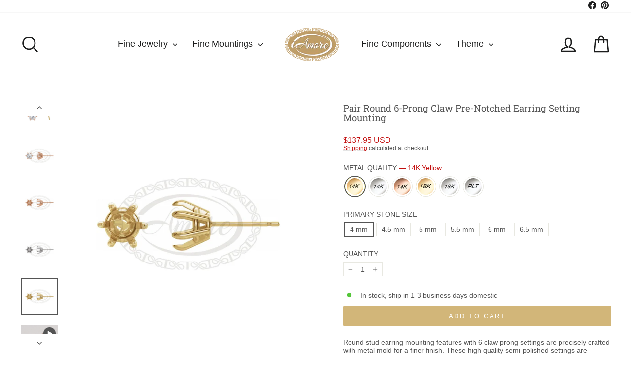

--- FILE ---
content_type: text/html; charset=utf-8
request_url: https://iamoremio.com/products/round-6-prong-claw-pre-notched-earring-setting-iamore-2000216
body_size: 50996
content:
<!doctype html>
<html class="no-js" lang="en" dir="ltr">
<head>
  <meta charset="utf-8">
  <meta http-equiv="X-UA-Compatible" content="IE=edge,chrome=1">
  <meta name="viewport" content="width=device-width,initial-scale=1">
  <meta name="theme-color" content="#d2b679">
  <link rel="canonical" href="https://iamoremio.com/products/round-6-prong-claw-pre-notched-earring-setting-iamore-2000216">
  <link rel="preconnect" href="https://cdn.shopify.com" crossorigin>
  <link rel="preconnect" href="https://fonts.shopifycdn.com" crossorigin>
  <link rel="dns-prefetch" href="https://productreviews.shopifycdn.com">
  <link rel="dns-prefetch" href="https://ajax.googleapis.com">
  <link rel="dns-prefetch" href="https://maps.googleapis.com">
  <link rel="dns-prefetch" href="https://maps.gstatic.com"><link rel="shortcut icon" href="//iamoremio.com/cdn/shop/files/iAmoreIcon_32x32.jpg?v=1710866075" type="image/png" /><title>Pair Round 6-Prong Claw Pre-Notched Earring Setting Mounting
&ndash; iAmore Mio
</title>
<meta name="description" content="Round stud earring mounting features with 6 claw prong settings are precisely crafted with metal mold for a finer finish. These high quality semi-polished settings are intended for faceted stones. Pre-notched claw settings have a vertical groove in the prong setting. The grooves in the prongs serve as a marker of where"><meta property="og:site_name" content="iAmore Mio">
  <meta property="og:url" content="https://iamoremio.com/products/round-6-prong-claw-pre-notched-earring-setting-iamore-2000216">
  <meta property="og:title" content="Pair Round 6-Prong Claw Pre-Notched Earring Setting Mounting">
  <meta property="og:type" content="product">
  <meta property="og:description" content="Round stud earring mounting features with 6 claw prong settings are precisely crafted with metal mold for a finer finish. These high quality semi-polished settings are intended for faceted stones. Pre-notched claw settings have a vertical groove in the prong setting. The grooves in the prongs serve as a marker of where"><meta property="og:image" content="http://iamoremio.com/cdn/shop/files/il_1140xN.5082403699_h842.jpg?v=1745989080">
    <meta property="og:image:secure_url" content="https://iamoremio.com/cdn/shop/files/il_1140xN.5082403699_h842.jpg?v=1745989080">
    <meta property="og:image:width" content="1140">
    <meta property="og:image:height" content="1140"><meta name="twitter:site" content="@">
  <meta name="twitter:card" content="summary_large_image">
  <meta name="twitter:title" content="Pair Round 6-Prong Claw Pre-Notched Earring Setting Mounting">
  <meta name="twitter:description" content="Round stud earring mounting features with 6 claw prong settings are precisely crafted with metal mold for a finer finish. These high quality semi-polished settings are intended for faceted stones. Pre-notched claw settings have a vertical groove in the prong setting. The grooves in the prongs serve as a marker of where">
<script async crossorigin fetchpriority="high" src="/cdn/shopifycloud/importmap-polyfill/es-modules-shim.2.4.0.js"></script>
<script type="importmap">
{
  "imports": {
    "element.base-media": "//iamoremio.com/cdn/shop/t/262/assets/element.base-media.js?v=61305152781971747521760642918",
    "element.image.parallax": "//iamoremio.com/cdn/shop/t/262/assets/element.image.parallax.js?v=59188309605188605141760642918",
    "element.model": "//iamoremio.com/cdn/shop/t/262/assets/element.model.js?v=104979259955732717291760642918",
    "element.quantity-selector": "//iamoremio.com/cdn/shop/t/262/assets/element.quantity-selector.js?v=68208048201360514121760642918",
    "element.text.rte": "//iamoremio.com/cdn/shop/t/262/assets/element.text.rte.js?v=28194737298593644281760642918",
    "element.video": "//iamoremio.com/cdn/shop/t/262/assets/element.video.js?v=110560105447302630031760642918",
    "is-land": "//iamoremio.com/cdn/shop/t/262/assets/is-land.min.js?v=92343381495565747271760642919",
    "util.misc": "//iamoremio.com/cdn/shop/t/262/assets/util.misc.js?v=117964846174238173191760642919",
    "util.product-loader": "//iamoremio.com/cdn/shop/t/262/assets/util.product-loader.js?v=71947287259713254281760642919",
    "util.resource-loader": "//iamoremio.com/cdn/shop/t/262/assets/util.resource-loader.js?v=81301169148003274841760642919",
    "vendor.in-view": "//iamoremio.com/cdn/shop/t/262/assets/vendor.in-view.js?v=126891093837844970591760642919"
  }
}
</script><script type="module" src="//iamoremio.com/cdn/shop/t/262/assets/is-land.min.js?v=92343381495565747271760642919"></script>
<style data-shopify>@font-face {
  font-family: "Roboto Slab";
  font-weight: 400;
  font-style: normal;
  font-display: swap;
  src: url("//iamoremio.com/cdn/fonts/roboto_slab/robotoslab_n4.d3a9266696fe77645ad2b6579a2b30c11742dc68.woff2") format("woff2"),
       url("//iamoremio.com/cdn/fonts/roboto_slab/robotoslab_n4.ac73924d0e45cb28b8adb30cbb4ff26dbe125c23.woff") format("woff");
}

  

  
  
  
</style><link href="//iamoremio.com/cdn/shop/t/262/assets/theme.css?v=22407934575790372271760642941" rel="stylesheet" type="text/css" media="all" />
<style data-shopify>:root {
    --typeHeaderPrimary: "Roboto Slab";
    --typeHeaderFallback: serif;
    --typeHeaderSize: 22px;
    --typeHeaderWeight: 400;
    --typeHeaderLineHeight: 1.1;
    --typeHeaderSpacing: 0.0em;

    --typeBasePrimary:Helvetica;
    --typeBaseFallback:Arial, sans-serif;
    --typeBaseSize: 14px;
    --typeBaseWeight: 400;
    --typeBaseSpacing: 0.0em;
    --typeBaseLineHeight: 1.2;
    --typeBaselineHeightMinus01: 1.1;

    --typeCollectionTitle: 26px;

    --iconWeight: 4px;
    --iconLinecaps: round;

    
        --buttonRadius: 3px;
    

    --colorGridOverlayOpacity: 0.2;
    --colorAnnouncement: #89b2ba;
    --colorAnnouncementText: #ffffff;

    --colorBody: #ffffff;
    --colorBodyAlpha05: rgba(255, 255, 255, 0.05);
    --colorBodyDim: #f2f2f2;
    --colorBodyLightDim: #fafafa;
    --colorBodyMediumDim: #f5f5f5;


    --colorBorder: #e8e8e1;

    --colorBtnPrimary: #d2b679;
    --colorBtnPrimaryLight: #dfcb9f;
    --colorBtnPrimaryDim: #ccac66;
    --colorBtnPrimaryText: #ffffff;

    --colorCartDot: #b99f68;

    --colorDrawers: #ffffff;
    --colorDrawersDim: #f2f2f2;
    --colorDrawerBorder: #c8cfcf;
    --colorDrawerText: #000000;
    --colorDrawerTextDark: #000000;
    --colorDrawerButton: #111111;
    --colorDrawerButtonText: #ffffff;

    --colorFooter: #fafafa;
    --colorFooterText: #545454;
    --colorFooterTextAlpha01: #545454;

    --colorGridOverlay: #000000;
    --colorGridOverlayOpacity: 0.1;

    --colorHeaderTextAlpha01: rgba(28, 29, 29, 0.1);

    --colorHeroText: #ffffff;

    --colorSmallImageBg: #ffffff;
    --colorLargeImageBg: #cac9c9;

    --colorImageOverlay: #ffffff;
    --colorImageOverlayOpacity: 0.0;
    --colorImageOverlayTextShadow: 0.0;

    --colorLink: #545454;

    --colorModalBg: rgba(230, 230, 230, 0.6);

    --colorNav: #ffffff;
    --colorNavText: #1c1d1d;

    --colorPrice: #1c1d1d;

    --colorSaleTag: #e16421;
    --colorSaleTagText: #ffffff;

    --colorTextBody: #545454;
    --colorTextBodyAlpha015: rgba(84, 84, 84, 0.15);
    --colorTextBodyAlpha005: rgba(84, 84, 84, 0.05);
    --colorTextBodyAlpha008: rgba(84, 84, 84, 0.08);
    --colorTextSavings: #89b2ba;

    --urlIcoSelect: url(//iamoremio.com/cdn/shop/t/262/assets/ico-select.svg);
    --urlIcoSelectFooter: url(//iamoremio.com/cdn/shop/t/262/assets/ico-select-footer.svg);
    --urlIcoSelectWhite: url(//iamoremio.com/cdn/shop/t/262/assets/ico-select-white.svg);

    --grid-gutter: 17px;
    --drawer-gutter: 20px;

    --sizeChartMargin: 25px 0;
    --sizeChartIconMargin: 5px;

    --newsletterReminderPadding: 40px;

    /*Shop Pay Installments*/
    --color-body-text: #545454;
    --color-body: #ffffff;
    --color-bg: #ffffff;
    }

    .placeholder-content {
    background-image: linear-gradient(100deg, #ffffff 40%, #f7f7f7 63%, #ffffff 79%);
    }</style><script>
    document.documentElement.className = document.documentElement.className.replace('no-js', 'js');

    window.theme = window.theme || {};
    theme.routes = {
      home: "/",
      cart: "/cart.js",
      cartPage: "/cart",
      cartAdd: "/cart/add.js",
      cartChange: "/cart/change.js",
      search: "/search",
      predictiveSearch: "/search/suggest"
    };
    theme.strings = {
      soldOut: "Out of stock, Contact us for availability",
      unavailable: "Currently Unavailable",
      inStockLabel: "In stock, ship in 1-3 business days domestic",
      oneStockLabel: "Only [count] available, ship in 1-3 business days domestic",
      otherStockLabel: "[count] items in stock, ship in 1-3 business days domestic",
      willNotShipUntil: "Ready to ship [date]",
      willBeInStockAfter: "Back in stock [date]",
      waitingForStock: "Made to order just for you",
      savePrice: "Save [saved_amount]",
      cartEmpty: "Your cart is currently empty.",
      cartTermsConfirmation: "You must agree with the terms and conditions of sales to check out",
      searchCollections: "Collections",
      searchPages: "Pages",
      searchArticles: "Articles",
      productFrom: "from ",
      maxQuantity: "You can only have [quantity] of [title] in your cart."
    };
    theme.settings = {
      cartType: "page",
      isCustomerTemplate: false,
      moneyFormat: "\u003cspan class=money\u003e${{amount}} USD\u003c\/span\u003e",
      saveType: "percent",
      productImageSize: "square",
      productImageCover: false,
      predictiveSearch: true,
      predictiveSearchType: null,
      predictiveSearchVendor: false,
      predictiveSearchPrice: true,
      quickView: true,
      themeName: 'Impulse',
      themeVersion: "8.1.0"
    };
  </script>

  <script>window.performance && window.performance.mark && window.performance.mark('shopify.content_for_header.start');</script><meta id="shopify-digital-wallet" name="shopify-digital-wallet" content="/26690510/digital_wallets/dialog">
<meta name="shopify-checkout-api-token" content="bd281e219d4f05fb23fcb7e484308ed7">
<meta id="in-context-paypal-metadata" data-shop-id="26690510" data-venmo-supported="false" data-environment="production" data-locale="en_US" data-paypal-v4="true" data-currency="USD">
<link rel="alternate" type="application/json+oembed" href="https://iamoremio.com/products/round-6-prong-claw-pre-notched-earring-setting-iamore-2000216.oembed">
<script async="async" src="/checkouts/internal/preloads.js?locale=en-US"></script>
<link rel="preconnect" href="https://shop.app" crossorigin="anonymous">
<script async="async" src="https://shop.app/checkouts/internal/preloads.js?locale=en-US&shop_id=26690510" crossorigin="anonymous"></script>
<script id="shopify-features" type="application/json">{"accessToken":"bd281e219d4f05fb23fcb7e484308ed7","betas":["rich-media-storefront-analytics"],"domain":"iamoremio.com","predictiveSearch":true,"shopId":26690510,"locale":"en"}</script>
<script>var Shopify = Shopify || {};
Shopify.shop = "iamore.myshopify.com";
Shopify.locale = "en";
Shopify.currency = {"active":"USD","rate":"1.0"};
Shopify.country = "US";
Shopify.theme = {"name":"Impulse8.1-Made to Order","id":167862960436,"schema_name":"Impulse","schema_version":"8.1.0","theme_store_id":857,"role":"main"};
Shopify.theme.handle = "null";
Shopify.theme.style = {"id":null,"handle":null};
Shopify.cdnHost = "iamoremio.com/cdn";
Shopify.routes = Shopify.routes || {};
Shopify.routes.root = "/";</script>
<script type="module">!function(o){(o.Shopify=o.Shopify||{}).modules=!0}(window);</script>
<script>!function(o){function n(){var o=[];function n(){o.push(Array.prototype.slice.apply(arguments))}return n.q=o,n}var t=o.Shopify=o.Shopify||{};t.loadFeatures=n(),t.autoloadFeatures=n()}(window);</script>
<script>
  window.ShopifyPay = window.ShopifyPay || {};
  window.ShopifyPay.apiHost = "shop.app\/pay";
  window.ShopifyPay.redirectState = null;
</script>
<script id="shop-js-analytics" type="application/json">{"pageType":"product"}</script>
<script defer="defer" async type="module" src="//iamoremio.com/cdn/shopifycloud/shop-js/modules/v2/client.init-shop-cart-sync_DlSlHazZ.en.esm.js"></script>
<script defer="defer" async type="module" src="//iamoremio.com/cdn/shopifycloud/shop-js/modules/v2/chunk.common_D16XZWos.esm.js"></script>
<script type="module">
  await import("//iamoremio.com/cdn/shopifycloud/shop-js/modules/v2/client.init-shop-cart-sync_DlSlHazZ.en.esm.js");
await import("//iamoremio.com/cdn/shopifycloud/shop-js/modules/v2/chunk.common_D16XZWos.esm.js");

  window.Shopify.SignInWithShop?.initShopCartSync?.({"fedCMEnabled":true,"windoidEnabled":true});

</script>
<script>
  window.Shopify = window.Shopify || {};
  if (!window.Shopify.featureAssets) window.Shopify.featureAssets = {};
  window.Shopify.featureAssets['shop-js'] = {"shop-cart-sync":["modules/v2/client.shop-cart-sync_DKWYiEUO.en.esm.js","modules/v2/chunk.common_D16XZWos.esm.js"],"init-fed-cm":["modules/v2/client.init-fed-cm_vfPMjZAC.en.esm.js","modules/v2/chunk.common_D16XZWos.esm.js"],"init-shop-email-lookup-coordinator":["modules/v2/client.init-shop-email-lookup-coordinator_CR38P6MB.en.esm.js","modules/v2/chunk.common_D16XZWos.esm.js"],"init-shop-cart-sync":["modules/v2/client.init-shop-cart-sync_DlSlHazZ.en.esm.js","modules/v2/chunk.common_D16XZWos.esm.js"],"shop-cash-offers":["modules/v2/client.shop-cash-offers_CJw4IQ6B.en.esm.js","modules/v2/chunk.common_D16XZWos.esm.js","modules/v2/chunk.modal_UwFWkumu.esm.js"],"shop-toast-manager":["modules/v2/client.shop-toast-manager_BY778Uv6.en.esm.js","modules/v2/chunk.common_D16XZWos.esm.js"],"init-windoid":["modules/v2/client.init-windoid_DVhZdEm3.en.esm.js","modules/v2/chunk.common_D16XZWos.esm.js"],"shop-button":["modules/v2/client.shop-button_D2ZzKUPa.en.esm.js","modules/v2/chunk.common_D16XZWos.esm.js"],"avatar":["modules/v2/client.avatar_BTnouDA3.en.esm.js"],"init-customer-accounts-sign-up":["modules/v2/client.init-customer-accounts-sign-up_CQZUmjGN.en.esm.js","modules/v2/client.shop-login-button_Cu5K-F7X.en.esm.js","modules/v2/chunk.common_D16XZWos.esm.js","modules/v2/chunk.modal_UwFWkumu.esm.js"],"pay-button":["modules/v2/client.pay-button_CcBqbGU7.en.esm.js","modules/v2/chunk.common_D16XZWos.esm.js"],"init-shop-for-new-customer-accounts":["modules/v2/client.init-shop-for-new-customer-accounts_B5DR5JTE.en.esm.js","modules/v2/client.shop-login-button_Cu5K-F7X.en.esm.js","modules/v2/chunk.common_D16XZWos.esm.js","modules/v2/chunk.modal_UwFWkumu.esm.js"],"shop-login-button":["modules/v2/client.shop-login-button_Cu5K-F7X.en.esm.js","modules/v2/chunk.common_D16XZWos.esm.js","modules/v2/chunk.modal_UwFWkumu.esm.js"],"shop-follow-button":["modules/v2/client.shop-follow-button_BX8Slf17.en.esm.js","modules/v2/chunk.common_D16XZWos.esm.js","modules/v2/chunk.modal_UwFWkumu.esm.js"],"init-customer-accounts":["modules/v2/client.init-customer-accounts_DjKkmQ2w.en.esm.js","modules/v2/client.shop-login-button_Cu5K-F7X.en.esm.js","modules/v2/chunk.common_D16XZWos.esm.js","modules/v2/chunk.modal_UwFWkumu.esm.js"],"lead-capture":["modules/v2/client.lead-capture_ChWCg7nV.en.esm.js","modules/v2/chunk.common_D16XZWos.esm.js","modules/v2/chunk.modal_UwFWkumu.esm.js"],"checkout-modal":["modules/v2/client.checkout-modal_DPnpVyv-.en.esm.js","modules/v2/chunk.common_D16XZWos.esm.js","modules/v2/chunk.modal_UwFWkumu.esm.js"],"shop-login":["modules/v2/client.shop-login_leRXJtcZ.en.esm.js","modules/v2/chunk.common_D16XZWos.esm.js","modules/v2/chunk.modal_UwFWkumu.esm.js"],"payment-terms":["modules/v2/client.payment-terms_Bp9K0NXD.en.esm.js","modules/v2/chunk.common_D16XZWos.esm.js","modules/v2/chunk.modal_UwFWkumu.esm.js"]};
</script>
<script id="__st">var __st={"a":26690510,"offset":-18000,"reqid":"21bbffc5-8753-4192-93d9-4c12e22f57cb-1768585903","pageurl":"iamoremio.com\/products\/round-6-prong-claw-pre-notched-earring-setting-iamore-2000216","u":"178bdec604d5","p":"product","rtyp":"product","rid":6967423991856};</script>
<script>window.ShopifyPaypalV4VisibilityTracking = true;</script>
<script id="captcha-bootstrap">!function(){'use strict';const t='contact',e='account',n='new_comment',o=[[t,t],['blogs',n],['comments',n],[t,'customer']],c=[[e,'customer_login'],[e,'guest_login'],[e,'recover_customer_password'],[e,'create_customer']],r=t=>t.map((([t,e])=>`form[action*='/${t}']:not([data-nocaptcha='true']) input[name='form_type'][value='${e}']`)).join(','),a=t=>()=>t?[...document.querySelectorAll(t)].map((t=>t.form)):[];function s(){const t=[...o],e=r(t);return a(e)}const i='password',u='form_key',d=['recaptcha-v3-token','g-recaptcha-response','h-captcha-response',i],f=()=>{try{return window.sessionStorage}catch{return}},m='__shopify_v',_=t=>t.elements[u];function p(t,e,n=!1){try{const o=window.sessionStorage,c=JSON.parse(o.getItem(e)),{data:r}=function(t){const{data:e,action:n}=t;return t[m]||n?{data:e,action:n}:{data:t,action:n}}(c);for(const[e,n]of Object.entries(r))t.elements[e]&&(t.elements[e].value=n);n&&o.removeItem(e)}catch(o){console.error('form repopulation failed',{error:o})}}const l='form_type',E='cptcha';function T(t){t.dataset[E]=!0}const w=window,h=w.document,L='Shopify',v='ce_forms',y='captcha';let A=!1;((t,e)=>{const n=(g='f06e6c50-85a8-45c8-87d0-21a2b65856fe',I='https://cdn.shopify.com/shopifycloud/storefront-forms-hcaptcha/ce_storefront_forms_captcha_hcaptcha.v1.5.2.iife.js',D={infoText:'Protected by hCaptcha',privacyText:'Privacy',termsText:'Terms'},(t,e,n)=>{const o=w[L][v],c=o.bindForm;if(c)return c(t,g,e,D).then(n);var r;o.q.push([[t,g,e,D],n]),r=I,A||(h.body.append(Object.assign(h.createElement('script'),{id:'captcha-provider',async:!0,src:r})),A=!0)});var g,I,D;w[L]=w[L]||{},w[L][v]=w[L][v]||{},w[L][v].q=[],w[L][y]=w[L][y]||{},w[L][y].protect=function(t,e){n(t,void 0,e),T(t)},Object.freeze(w[L][y]),function(t,e,n,w,h,L){const[v,y,A,g]=function(t,e,n){const i=e?o:[],u=t?c:[],d=[...i,...u],f=r(d),m=r(i),_=r(d.filter((([t,e])=>n.includes(e))));return[a(f),a(m),a(_),s()]}(w,h,L),I=t=>{const e=t.target;return e instanceof HTMLFormElement?e:e&&e.form},D=t=>v().includes(t);t.addEventListener('submit',(t=>{const e=I(t);if(!e)return;const n=D(e)&&!e.dataset.hcaptchaBound&&!e.dataset.recaptchaBound,o=_(e),c=g().includes(e)&&(!o||!o.value);(n||c)&&t.preventDefault(),c&&!n&&(function(t){try{if(!f())return;!function(t){const e=f();if(!e)return;const n=_(t);if(!n)return;const o=n.value;o&&e.removeItem(o)}(t);const e=Array.from(Array(32),(()=>Math.random().toString(36)[2])).join('');!function(t,e){_(t)||t.append(Object.assign(document.createElement('input'),{type:'hidden',name:u})),t.elements[u].value=e}(t,e),function(t,e){const n=f();if(!n)return;const o=[...t.querySelectorAll(`input[type='${i}']`)].map((({name:t})=>t)),c=[...d,...o],r={};for(const[a,s]of new FormData(t).entries())c.includes(a)||(r[a]=s);n.setItem(e,JSON.stringify({[m]:1,action:t.action,data:r}))}(t,e)}catch(e){console.error('failed to persist form',e)}}(e),e.submit())}));const S=(t,e)=>{t&&!t.dataset[E]&&(n(t,e.some((e=>e===t))),T(t))};for(const o of['focusin','change'])t.addEventListener(o,(t=>{const e=I(t);D(e)&&S(e,y())}));const B=e.get('form_key'),M=e.get(l),P=B&&M;t.addEventListener('DOMContentLoaded',(()=>{const t=y();if(P)for(const e of t)e.elements[l].value===M&&p(e,B);[...new Set([...A(),...v().filter((t=>'true'===t.dataset.shopifyCaptcha))])].forEach((e=>S(e,t)))}))}(h,new URLSearchParams(w.location.search),n,t,e,['guest_login'])})(!0,!0)}();</script>
<script integrity="sha256-4kQ18oKyAcykRKYeNunJcIwy7WH5gtpwJnB7kiuLZ1E=" data-source-attribution="shopify.loadfeatures" defer="defer" src="//iamoremio.com/cdn/shopifycloud/storefront/assets/storefront/load_feature-a0a9edcb.js" crossorigin="anonymous"></script>
<script crossorigin="anonymous" defer="defer" src="//iamoremio.com/cdn/shopifycloud/storefront/assets/shopify_pay/storefront-65b4c6d7.js?v=20250812"></script>
<script data-source-attribution="shopify.dynamic_checkout.dynamic.init">var Shopify=Shopify||{};Shopify.PaymentButton=Shopify.PaymentButton||{isStorefrontPortableWallets:!0,init:function(){window.Shopify.PaymentButton.init=function(){};var t=document.createElement("script");t.src="https://iamoremio.com/cdn/shopifycloud/portable-wallets/latest/portable-wallets.en.js",t.type="module",document.head.appendChild(t)}};
</script>
<script data-source-attribution="shopify.dynamic_checkout.buyer_consent">
  function portableWalletsHideBuyerConsent(e){var t=document.getElementById("shopify-buyer-consent"),n=document.getElementById("shopify-subscription-policy-button");t&&n&&(t.classList.add("hidden"),t.setAttribute("aria-hidden","true"),n.removeEventListener("click",e))}function portableWalletsShowBuyerConsent(e){var t=document.getElementById("shopify-buyer-consent"),n=document.getElementById("shopify-subscription-policy-button");t&&n&&(t.classList.remove("hidden"),t.removeAttribute("aria-hidden"),n.addEventListener("click",e))}window.Shopify?.PaymentButton&&(window.Shopify.PaymentButton.hideBuyerConsent=portableWalletsHideBuyerConsent,window.Shopify.PaymentButton.showBuyerConsent=portableWalletsShowBuyerConsent);
</script>
<script data-source-attribution="shopify.dynamic_checkout.cart.bootstrap">document.addEventListener("DOMContentLoaded",(function(){function t(){return document.querySelector("shopify-accelerated-checkout-cart, shopify-accelerated-checkout")}if(t())Shopify.PaymentButton.init();else{new MutationObserver((function(e,n){t()&&(Shopify.PaymentButton.init(),n.disconnect())})).observe(document.body,{childList:!0,subtree:!0})}}));
</script>
<link id="shopify-accelerated-checkout-styles" rel="stylesheet" media="screen" href="https://iamoremio.com/cdn/shopifycloud/portable-wallets/latest/accelerated-checkout-backwards-compat.css" crossorigin="anonymous">
<style id="shopify-accelerated-checkout-cart">
        #shopify-buyer-consent {
  margin-top: 1em;
  display: inline-block;
  width: 100%;
}

#shopify-buyer-consent.hidden {
  display: none;
}

#shopify-subscription-policy-button {
  background: none;
  border: none;
  padding: 0;
  text-decoration: underline;
  font-size: inherit;
  cursor: pointer;
}

#shopify-subscription-policy-button::before {
  box-shadow: none;
}

      </style>

<script>window.performance && window.performance.mark && window.performance.mark('shopify.content_for_header.end');</script>

  <style data-shopify>
    :root {
      /* Root Variables */
      /* ========================= */
      --root-color-primary: #545454;
      --color-primary: #545454;
      --root-color-secondary: #ffffff;
      --color-secondary: #ffffff;
      --color-sale-tag: #e16421;
      --color-sale-tag-text: #ffffff;
      --layout-section-padding-block: 3rem;
      --layout-section-padding-inline--md: 40px;
      --layout-section-max-inline-size: 1420px; 


      /* Text */
      /* ========================= */
      
      /* Body Font Styles */
      --element-text-font-family--body: Helvetica;
      --element-text-font-family-fallback--body: Arial, sans-serif;
      --element-text-font-weight--body: 400;
      --element-text-letter-spacing--body: 0.0em;
      --element-text-text-transform--body: none;

      /* Body Font Sizes */
      --element-text-font-size--body: initial;
      --element-text-font-size--body-xs: 10px;
      --element-text-font-size--body-sm: 12px;
      --element-text-font-size--body-md: 14px;
      --element-text-font-size--body-lg: 16px;
      
      /* Body Line Heights */
      --element-text-line-height--body: 1.2;

      /* Heading Font Styles */
      --element-text-font-family--heading: "Roboto Slab";
      --element-text-font-family-fallback--heading: serif;
      --element-text-font-weight--heading: 400;
      --element-text-letter-spacing--heading: 0.0em;
      
       
      
      
      /* Heading Font Sizes */
      --element-text-font-size--heading-2xl: 38px;
      --element-text-font-size--heading-xl: 22px;
      --element-text-font-size--heading-lg: 16px;
      --element-text-font-size--heading-md: 14px;
      --element-text-font-size--heading-sm: 8px;
      --element-text-font-size--heading-xs: 6px;
      
      /* Heading Line Heights */
      --element-text-line-height--heading: 1.1;

      /* Buttons */
      /* ========================= */
      
          --element-button-radius: 3px;
      

      --element-button-padding-block: 12px;
      --element-button-text-transform: uppercase;
      --element-button-font-weight: 800;
      --element-button-font-size: max(calc(var(--typeBaseSize) - 4px), 13px);
      --element-button-letter-spacing: .3em;

      /* Base Color Variables */
      --element-button-color-primary: #d2b679;
      --element-button-color-secondary: #ffffff;
      --element-button-shade-border: 100%;

      /* Hover State Variables */
      --element-button-shade-background--hover: 0%;
      --element-button-shade-border--hover: 100%;

      /* Focus State Variables */
      --element-button-color-focus: var(--color-focus);

      /* Inputs */
      /* ========================= */
      
          --element-icon-radius: 3px;
      

      --element-input-font-size: var(--element-text-font-size--body-sm);
      --element-input-box-shadow-shade: 100%;

      /* Hover State Variables */
      --element-input-background-shade--hover: 0%;
      --element-input-box-shadow-spread-radius--hover: 1px;
    }

    @media only screen and (max-width: 768px) {
      :root {
        --element-button-font-size: max(calc(var(--typeBaseSize) - 5px), 11px);
      }
    }

    .element-radio {
        &:has(input[type='radio']:checked) {
          --element-button-color: var(--element-button-color-secondary);
        }
    }

    /* ATC Button Overrides */
    /* ========================= */

    .element-button[type="submit"],
    .element-button[type="submit"] .element-text,
    .element-button--shopify-payment-wrapper button {
      --element-button-padding-block: 13px;
      --element-button-padding-inline: 20px;
      --element-button-line-height: 1.42;
      --_font-size--body-md: var(--element-button-font-size);

      line-height: 1.42 !important;
    }

    /* When dynamic checkout is enabled */
    product-form:has(.element-button--shopify-payment-wrapper) {
      --element-button-color: #545454;

      .element-button[type="submit"],
      .element-button--shopify-payment-wrapper button {
        min-height: 50px !important;
      }

      .shopify-payment-button {
        margin: 0;
      }
    }

    /* Hover animation for non-angled buttons */
    body:not([data-button_style='angled']) .element-button[type="submit"] {
      position: relative;
      overflow: hidden;

      &:after {
        content: '';
        position: absolute;
        top: 0;
        left: 150%;
        width: 200%;
        height: 100%;
        transform: skewX(-20deg);
        background-image: linear-gradient(to right,transparent, rgba(255,255,255,.25),transparent);
      }

      &:hover:after {
        animation: shine 0.75s cubic-bezier(0.01, 0.56, 1, 1);
      }
    }

    /* ANGLED STYLE - ATC Button Overrides */
    /* ========================= */
    
    [data-button_style='angled'] {
      --element-button-shade-background--active: var(--element-button-shade-background);
      --element-button-shade-border--active: var(--element-button-shade-border);

      .element-button[type="submit"] {
        --_box-shadow: none;

        position: relative;
        max-width: 94%;
        border-top: 1px solid #d2b679;
        border-bottom: 1px solid #d2b679;
        
        &:before,
        &:after {
          content: '';
          position: absolute;
          display: block;
          top: -1px;
          bottom: -1px;
          width: 20px;
          transform: skewX(-12deg);
          background-color: #d2b679;
        }
        
        &:before {
          left: -6px;
        }
        
        &:after {
          right: -6px;
        }
      }

      /* When dynamic checkout is enabled */
      product-form:has(.element-button--shopify-payment-wrapper) {
        .element-button[type="submit"]:before,
        .element-button[type="submit"]:after {
          background-color: color-mix(in srgb,var(--_color-text) var(--_shade-background),var(--_color-background));
          border-top: 1px solid #d2b679;
          border-bottom: 1px solid #d2b679;
        }

        .element-button[type="submit"]:before {
          border-left: 1px solid #d2b679;
        }
        
        .element-button[type="submit"]:after {
          border-right: 1px solid #d2b679;
        }
      }

      .element-button--shopify-payment-wrapper {
        --_color-background: #d2b679;

        button:hover,
        button:before,
        button:after {
          background-color: color-mix(in srgb,var(--_color-text) var(--_shade-background),var(--_color-background)) !important;
        }

        button:not(button:focus-visible) {
          box-shadow: none !important;
        }
      }
    }
  </style>

  <script src="//iamoremio.com/cdn/shop/t/262/assets/vendor-scripts-v11.js" defer="defer"></script><script src="//iamoremio.com/cdn/shop/t/262/assets/theme.js?v=56956522346831867351760642934" defer="defer"></script>
<script src="https://cdn.shopify.com/extensions/019b0289-a7b2-75c4-bc89-75da59821462/avada-app-75/assets/air-reviews-block.js" type="text/javascript" defer="defer"></script>
<script src="https://cdn.shopify.com/extensions/019b0289-a7b2-75c4-bc89-75da59821462/avada-app-75/assets/air-reviews.js" type="text/javascript" defer="defer"></script>
<link href="https://monorail-edge.shopifysvc.com" rel="dns-prefetch">
<script>(function(){if ("sendBeacon" in navigator && "performance" in window) {try {var session_token_from_headers = performance.getEntriesByType('navigation')[0].serverTiming.find(x => x.name == '_s').description;} catch {var session_token_from_headers = undefined;}var session_cookie_matches = document.cookie.match(/_shopify_s=([^;]*)/);var session_token_from_cookie = session_cookie_matches && session_cookie_matches.length === 2 ? session_cookie_matches[1] : "";var session_token = session_token_from_headers || session_token_from_cookie || "";function handle_abandonment_event(e) {var entries = performance.getEntries().filter(function(entry) {return /monorail-edge.shopifysvc.com/.test(entry.name);});if (!window.abandonment_tracked && entries.length === 0) {window.abandonment_tracked = true;var currentMs = Date.now();var navigation_start = performance.timing.navigationStart;var payload = {shop_id: 26690510,url: window.location.href,navigation_start,duration: currentMs - navigation_start,session_token,page_type: "product"};window.navigator.sendBeacon("https://monorail-edge.shopifysvc.com/v1/produce", JSON.stringify({schema_id: "online_store_buyer_site_abandonment/1.1",payload: payload,metadata: {event_created_at_ms: currentMs,event_sent_at_ms: currentMs}}));}}window.addEventListener('pagehide', handle_abandonment_event);}}());</script>
<script id="web-pixels-manager-setup">(function e(e,d,r,n,o){if(void 0===o&&(o={}),!Boolean(null===(a=null===(i=window.Shopify)||void 0===i?void 0:i.analytics)||void 0===a?void 0:a.replayQueue)){var i,a;window.Shopify=window.Shopify||{};var t=window.Shopify;t.analytics=t.analytics||{};var s=t.analytics;s.replayQueue=[],s.publish=function(e,d,r){return s.replayQueue.push([e,d,r]),!0};try{self.performance.mark("wpm:start")}catch(e){}var l=function(){var e={modern:/Edge?\/(1{2}[4-9]|1[2-9]\d|[2-9]\d{2}|\d{4,})\.\d+(\.\d+|)|Firefox\/(1{2}[4-9]|1[2-9]\d|[2-9]\d{2}|\d{4,})\.\d+(\.\d+|)|Chrom(ium|e)\/(9{2}|\d{3,})\.\d+(\.\d+|)|(Maci|X1{2}).+ Version\/(15\.\d+|(1[6-9]|[2-9]\d|\d{3,})\.\d+)([,.]\d+|)( \(\w+\)|)( Mobile\/\w+|) Safari\/|Chrome.+OPR\/(9{2}|\d{3,})\.\d+\.\d+|(CPU[ +]OS|iPhone[ +]OS|CPU[ +]iPhone|CPU IPhone OS|CPU iPad OS)[ +]+(15[._]\d+|(1[6-9]|[2-9]\d|\d{3,})[._]\d+)([._]\d+|)|Android:?[ /-](13[3-9]|1[4-9]\d|[2-9]\d{2}|\d{4,})(\.\d+|)(\.\d+|)|Android.+Firefox\/(13[5-9]|1[4-9]\d|[2-9]\d{2}|\d{4,})\.\d+(\.\d+|)|Android.+Chrom(ium|e)\/(13[3-9]|1[4-9]\d|[2-9]\d{2}|\d{4,})\.\d+(\.\d+|)|SamsungBrowser\/([2-9]\d|\d{3,})\.\d+/,legacy:/Edge?\/(1[6-9]|[2-9]\d|\d{3,})\.\d+(\.\d+|)|Firefox\/(5[4-9]|[6-9]\d|\d{3,})\.\d+(\.\d+|)|Chrom(ium|e)\/(5[1-9]|[6-9]\d|\d{3,})\.\d+(\.\d+|)([\d.]+$|.*Safari\/(?![\d.]+ Edge\/[\d.]+$))|(Maci|X1{2}).+ Version\/(10\.\d+|(1[1-9]|[2-9]\d|\d{3,})\.\d+)([,.]\d+|)( \(\w+\)|)( Mobile\/\w+|) Safari\/|Chrome.+OPR\/(3[89]|[4-9]\d|\d{3,})\.\d+\.\d+|(CPU[ +]OS|iPhone[ +]OS|CPU[ +]iPhone|CPU IPhone OS|CPU iPad OS)[ +]+(10[._]\d+|(1[1-9]|[2-9]\d|\d{3,})[._]\d+)([._]\d+|)|Android:?[ /-](13[3-9]|1[4-9]\d|[2-9]\d{2}|\d{4,})(\.\d+|)(\.\d+|)|Mobile Safari.+OPR\/([89]\d|\d{3,})\.\d+\.\d+|Android.+Firefox\/(13[5-9]|1[4-9]\d|[2-9]\d{2}|\d{4,})\.\d+(\.\d+|)|Android.+Chrom(ium|e)\/(13[3-9]|1[4-9]\d|[2-9]\d{2}|\d{4,})\.\d+(\.\d+|)|Android.+(UC? ?Browser|UCWEB|U3)[ /]?(15\.([5-9]|\d{2,})|(1[6-9]|[2-9]\d|\d{3,})\.\d+)\.\d+|SamsungBrowser\/(5\.\d+|([6-9]|\d{2,})\.\d+)|Android.+MQ{2}Browser\/(14(\.(9|\d{2,})|)|(1[5-9]|[2-9]\d|\d{3,})(\.\d+|))(\.\d+|)|K[Aa][Ii]OS\/(3\.\d+|([4-9]|\d{2,})\.\d+)(\.\d+|)/},d=e.modern,r=e.legacy,n=navigator.userAgent;return n.match(d)?"modern":n.match(r)?"legacy":"unknown"}(),u="modern"===l?"modern":"legacy",c=(null!=n?n:{modern:"",legacy:""})[u],f=function(e){return[e.baseUrl,"/wpm","/b",e.hashVersion,"modern"===e.buildTarget?"m":"l",".js"].join("")}({baseUrl:d,hashVersion:r,buildTarget:u}),m=function(e){var d=e.version,r=e.bundleTarget,n=e.surface,o=e.pageUrl,i=e.monorailEndpoint;return{emit:function(e){var a=e.status,t=e.errorMsg,s=(new Date).getTime(),l=JSON.stringify({metadata:{event_sent_at_ms:s},events:[{schema_id:"web_pixels_manager_load/3.1",payload:{version:d,bundle_target:r,page_url:o,status:a,surface:n,error_msg:t},metadata:{event_created_at_ms:s}}]});if(!i)return console&&console.warn&&console.warn("[Web Pixels Manager] No Monorail endpoint provided, skipping logging."),!1;try{return self.navigator.sendBeacon.bind(self.navigator)(i,l)}catch(e){}var u=new XMLHttpRequest;try{return u.open("POST",i,!0),u.setRequestHeader("Content-Type","text/plain"),u.send(l),!0}catch(e){return console&&console.warn&&console.warn("[Web Pixels Manager] Got an unhandled error while logging to Monorail."),!1}}}}({version:r,bundleTarget:l,surface:e.surface,pageUrl:self.location.href,monorailEndpoint:e.monorailEndpoint});try{o.browserTarget=l,function(e){var d=e.src,r=e.async,n=void 0===r||r,o=e.onload,i=e.onerror,a=e.sri,t=e.scriptDataAttributes,s=void 0===t?{}:t,l=document.createElement("script"),u=document.querySelector("head"),c=document.querySelector("body");if(l.async=n,l.src=d,a&&(l.integrity=a,l.crossOrigin="anonymous"),s)for(var f in s)if(Object.prototype.hasOwnProperty.call(s,f))try{l.dataset[f]=s[f]}catch(e){}if(o&&l.addEventListener("load",o),i&&l.addEventListener("error",i),u)u.appendChild(l);else{if(!c)throw new Error("Did not find a head or body element to append the script");c.appendChild(l)}}({src:f,async:!0,onload:function(){if(!function(){var e,d;return Boolean(null===(d=null===(e=window.Shopify)||void 0===e?void 0:e.analytics)||void 0===d?void 0:d.initialized)}()){var d=window.webPixelsManager.init(e)||void 0;if(d){var r=window.Shopify.analytics;r.replayQueue.forEach((function(e){var r=e[0],n=e[1],o=e[2];d.publishCustomEvent(r,n,o)})),r.replayQueue=[],r.publish=d.publishCustomEvent,r.visitor=d.visitor,r.initialized=!0}}},onerror:function(){return m.emit({status:"failed",errorMsg:"".concat(f," has failed to load")})},sri:function(e){var d=/^sha384-[A-Za-z0-9+/=]+$/;return"string"==typeof e&&d.test(e)}(c)?c:"",scriptDataAttributes:o}),m.emit({status:"loading"})}catch(e){m.emit({status:"failed",errorMsg:(null==e?void 0:e.message)||"Unknown error"})}}})({shopId: 26690510,storefrontBaseUrl: "https://iamoremio.com",extensionsBaseUrl: "https://extensions.shopifycdn.com/cdn/shopifycloud/web-pixels-manager",monorailEndpoint: "https://monorail-edge.shopifysvc.com/unstable/produce_batch",surface: "storefront-renderer",enabledBetaFlags: ["2dca8a86"],webPixelsConfigList: [{"id":"shopify-app-pixel","configuration":"{}","eventPayloadVersion":"v1","runtimeContext":"STRICT","scriptVersion":"0450","apiClientId":"shopify-pixel","type":"APP","privacyPurposes":["ANALYTICS","MARKETING"]},{"id":"shopify-custom-pixel","eventPayloadVersion":"v1","runtimeContext":"LAX","scriptVersion":"0450","apiClientId":"shopify-pixel","type":"CUSTOM","privacyPurposes":["ANALYTICS","MARKETING"]}],isMerchantRequest: false,initData: {"shop":{"name":"iAmore Mio","paymentSettings":{"currencyCode":"USD"},"myshopifyDomain":"iamore.myshopify.com","countryCode":"US","storefrontUrl":"https:\/\/iamoremio.com"},"customer":null,"cart":null,"checkout":null,"productVariants":[{"price":{"amount":137.95,"currencyCode":"USD"},"product":{"title":"Pair Round 6-Prong Claw Pre-Notched Earring Setting Mounting","vendor":"Stuller","id":"6967423991856","untranslatedTitle":"Pair Round 6-Prong Claw Pre-Notched Earring Setting Mounting","url":"\/products\/round-6-prong-claw-pre-notched-earring-setting-iamore-2000216","type":"Mountings"},"id":"40452141973552","image":{"src":"\/\/iamoremio.com\/cdn\/shop\/products\/2000216Y.jpg?v=1745989081"},"sku":"2000216:1002:S*2","title":"14K Yellow \/ 4 mm","untranslatedTitle":"14K Yellow \/ 4 mm"},{"price":{"amount":152.95,"currencyCode":"USD"},"product":{"title":"Pair Round 6-Prong Claw Pre-Notched Earring Setting Mounting","vendor":"Stuller","id":"6967423991856","untranslatedTitle":"Pair Round 6-Prong Claw Pre-Notched Earring Setting Mounting","url":"\/products\/round-6-prong-claw-pre-notched-earring-setting-iamore-2000216","type":"Mountings"},"id":"40452142170160","image":{"src":"\/\/iamoremio.com\/cdn\/shop\/products\/2000216Y.jpg?v=1745989081"},"sku":"2000216:1012:S*2","title":"14K Yellow \/ 4.5 mm","untranslatedTitle":"14K Yellow \/ 4.5 mm"},{"price":{"amount":172.95,"currencyCode":"USD"},"product":{"title":"Pair Round 6-Prong Claw Pre-Notched Earring Setting Mounting","vendor":"Stuller","id":"6967423991856","untranslatedTitle":"Pair Round 6-Prong Claw Pre-Notched Earring Setting Mounting","url":"\/products\/round-6-prong-claw-pre-notched-earring-setting-iamore-2000216","type":"Mountings"},"id":"48052401570100","image":{"src":"\/\/iamoremio.com\/cdn\/shop\/products\/2000216Y.jpg?v=1745989081"},"sku":"2000216:1022:S*2","title":"14K Yellow \/ 5 mm","untranslatedTitle":"14K Yellow \/ 5 mm"},{"price":{"amount":163.95,"currencyCode":"USD"},"product":{"title":"Pair Round 6-Prong Claw Pre-Notched Earring Setting Mounting","vendor":"Stuller","id":"6967423991856","untranslatedTitle":"Pair Round 6-Prong Claw Pre-Notched Earring Setting Mounting","url":"\/products\/round-6-prong-claw-pre-notched-earring-setting-iamore-2000216","type":"Mountings"},"id":"48052401602868","image":{"src":"\/\/iamoremio.com\/cdn\/shop\/products\/2000216Y.jpg?v=1745989081"},"sku":"2000216:1032:S*2","title":"14K Yellow \/ 5.5 mm","untranslatedTitle":"14K Yellow \/ 5.5 mm"},{"price":{"amount":216.95,"currencyCode":"USD"},"product":{"title":"Pair Round 6-Prong Claw Pre-Notched Earring Setting Mounting","vendor":"Stuller","id":"6967423991856","untranslatedTitle":"Pair Round 6-Prong Claw Pre-Notched Earring Setting Mounting","url":"\/products\/round-6-prong-claw-pre-notched-earring-setting-iamore-2000216","type":"Mountings"},"id":"48052401635636","image":{"src":"\/\/iamoremio.com\/cdn\/shop\/products\/2000216Y.jpg?v=1745989081"},"sku":"2000216:1042:S*2","title":"14K Yellow \/ 6 mm","untranslatedTitle":"14K Yellow \/ 6 mm"},{"price":{"amount":287.95,"currencyCode":"USD"},"product":{"title":"Pair Round 6-Prong Claw Pre-Notched Earring Setting Mounting","vendor":"Stuller","id":"6967423991856","untranslatedTitle":"Pair Round 6-Prong Claw Pre-Notched Earring Setting Mounting","url":"\/products\/round-6-prong-claw-pre-notched-earring-setting-iamore-2000216","type":"Mountings"},"id":"40452142956592","image":{"src":"\/\/iamoremio.com\/cdn\/shop\/products\/2000216Y.jpg?v=1745989081"},"sku":"2000216:1052:S*2","title":"14K Yellow \/ 6.5 mm","untranslatedTitle":"14K Yellow \/ 6.5 mm"},{"price":{"amount":133.95,"currencyCode":"USD"},"product":{"title":"Pair Round 6-Prong Claw Pre-Notched Earring Setting Mounting","vendor":"Stuller","id":"6967423991856","untranslatedTitle":"Pair Round 6-Prong Claw Pre-Notched Earring Setting Mounting","url":"\/products\/round-6-prong-claw-pre-notched-earring-setting-iamore-2000216","type":"Mountings"},"id":"40452141940784","image":{"src":"\/\/iamoremio.com\/cdn\/shop\/products\/2000216W.jpg?v=1745989081"},"sku":"2000216:1001:S*2","title":"14K White \/ 4 mm","untranslatedTitle":"14K White \/ 4 mm"},{"price":{"amount":151.95,"currencyCode":"USD"},"product":{"title":"Pair Round 6-Prong Claw Pre-Notched Earring Setting Mounting","vendor":"Stuller","id":"6967423991856","untranslatedTitle":"Pair Round 6-Prong Claw Pre-Notched Earring Setting Mounting","url":"\/products\/round-6-prong-claw-pre-notched-earring-setting-iamore-2000216","type":"Mountings"},"id":"40452142137392","image":{"src":"\/\/iamoremio.com\/cdn\/shop\/products\/2000216W.jpg?v=1745989081"},"sku":"2000216:1011:S*2","title":"14K White \/ 4.5 mm","untranslatedTitle":"14K White \/ 4.5 mm"},{"price":{"amount":166.95,"currencyCode":"USD"},"product":{"title":"Pair Round 6-Prong Claw Pre-Notched Earring Setting Mounting","vendor":"Stuller","id":"6967423991856","untranslatedTitle":"Pair Round 6-Prong Claw Pre-Notched Earring Setting Mounting","url":"\/products\/round-6-prong-claw-pre-notched-earring-setting-iamore-2000216","type":"Mountings"},"id":"40452142334000","image":{"src":"\/\/iamoremio.com\/cdn\/shop\/products\/2000216W.jpg?v=1745989081"},"sku":"2000216:1021:S*2","title":"14K White \/ 5 mm","untranslatedTitle":"14K White \/ 5 mm"},{"price":{"amount":159.95,"currencyCode":"USD"},"product":{"title":"Pair Round 6-Prong Claw Pre-Notched Earring Setting Mounting","vendor":"Stuller","id":"6967423991856","untranslatedTitle":"Pair Round 6-Prong Claw Pre-Notched Earring Setting Mounting","url":"\/products\/round-6-prong-claw-pre-notched-earring-setting-iamore-2000216","type":"Mountings"},"id":"48052401668404","image":{"src":"\/\/iamoremio.com\/cdn\/shop\/products\/2000216W.jpg?v=1745989081"},"sku":"2000216:1031:S*2","title":"14K White \/ 5.5 mm","untranslatedTitle":"14K White \/ 5.5 mm"},{"price":{"amount":208.95,"currencyCode":"USD"},"product":{"title":"Pair Round 6-Prong Claw Pre-Notched Earring Setting Mounting","vendor":"Stuller","id":"6967423991856","untranslatedTitle":"Pair Round 6-Prong Claw Pre-Notched Earring Setting Mounting","url":"\/products\/round-6-prong-claw-pre-notched-earring-setting-iamore-2000216","type":"Mountings"},"id":"40452142727216","image":{"src":"\/\/iamoremio.com\/cdn\/shop\/products\/2000216W.jpg?v=1745989081"},"sku":"2000216:1041:S*2","title":"14K White \/ 6 mm","untranslatedTitle":"14K White \/ 6 mm"},{"price":{"amount":276.95,"currencyCode":"USD"},"product":{"title":"Pair Round 6-Prong Claw Pre-Notched Earring Setting Mounting","vendor":"Stuller","id":"6967423991856","untranslatedTitle":"Pair Round 6-Prong Claw Pre-Notched Earring Setting Mounting","url":"\/products\/round-6-prong-claw-pre-notched-earring-setting-iamore-2000216","type":"Mountings"},"id":"48052401701172","image":{"src":"\/\/iamoremio.com\/cdn\/shop\/products\/2000216W.jpg?v=1745989081"},"sku":"2000216:1051:S*2","title":"14K White \/ 6.5 mm","untranslatedTitle":"14K White \/ 6.5 mm"},{"price":{"amount":139.95,"currencyCode":"USD"},"product":{"title":"Pair Round 6-Prong Claw Pre-Notched Earring Setting Mounting","vendor":"Stuller","id":"6967423991856","untranslatedTitle":"Pair Round 6-Prong Claw Pre-Notched Earring Setting Mounting","url":"\/products\/round-6-prong-claw-pre-notched-earring-setting-iamore-2000216","type":"Mountings"},"id":"48052401733940","image":{"src":"\/\/iamoremio.com\/cdn\/shop\/products\/2000216R.jpg?v=1745989081"},"sku":"2000216:1003:S*2","title":"14K Rose \/ 4 mm","untranslatedTitle":"14K Rose \/ 4 mm"},{"price":{"amount":154.95,"currencyCode":"USD"},"product":{"title":"Pair Round 6-Prong Claw Pre-Notched Earring Setting Mounting","vendor":"Stuller","id":"6967423991856","untranslatedTitle":"Pair Round 6-Prong Claw Pre-Notched Earring Setting Mounting","url":"\/products\/round-6-prong-claw-pre-notched-earring-setting-iamore-2000216","type":"Mountings"},"id":"48052401766708","image":{"src":"\/\/iamoremio.com\/cdn\/shop\/products\/2000216R.jpg?v=1745989081"},"sku":"2000216:1013:S*2","title":"14K Rose \/ 4.5 mm","untranslatedTitle":"14K Rose \/ 4.5 mm"},{"price":{"amount":175.95,"currencyCode":"USD"},"product":{"title":"Pair Round 6-Prong Claw Pre-Notched Earring Setting Mounting","vendor":"Stuller","id":"6967423991856","untranslatedTitle":"Pair Round 6-Prong Claw Pre-Notched Earring Setting Mounting","url":"\/products\/round-6-prong-claw-pre-notched-earring-setting-iamore-2000216","type":"Mountings"},"id":"48052401799476","image":{"src":"\/\/iamoremio.com\/cdn\/shop\/products\/2000216R.jpg?v=1745989081"},"sku":"2000216:1023:S*2","title":"14K Rose \/ 5 mm","untranslatedTitle":"14K Rose \/ 5 mm"},{"price":{"amount":166.95,"currencyCode":"USD"},"product":{"title":"Pair Round 6-Prong Claw Pre-Notched Earring Setting Mounting","vendor":"Stuller","id":"6967423991856","untranslatedTitle":"Pair Round 6-Prong Claw Pre-Notched Earring Setting Mounting","url":"\/products\/round-6-prong-claw-pre-notched-earring-setting-iamore-2000216","type":"Mountings"},"id":"48052401832244","image":{"src":"\/\/iamoremio.com\/cdn\/shop\/products\/2000216R.jpg?v=1745989081"},"sku":"2000216:1033:S*2","title":"14K Rose \/ 5.5 mm","untranslatedTitle":"14K Rose \/ 5.5 mm"},{"price":{"amount":218.95,"currencyCode":"USD"},"product":{"title":"Pair Round 6-Prong Claw Pre-Notched Earring Setting Mounting","vendor":"Stuller","id":"6967423991856","untranslatedTitle":"Pair Round 6-Prong Claw Pre-Notched Earring Setting Mounting","url":"\/products\/round-6-prong-claw-pre-notched-earring-setting-iamore-2000216","type":"Mountings"},"id":"48052401865012","image":{"src":"\/\/iamoremio.com\/cdn\/shop\/products\/2000216R.jpg?v=1745989081"},"sku":"2000216:1043:S*2","title":"14K Rose \/ 6 mm","untranslatedTitle":"14K Rose \/ 6 mm"},{"price":{"amount":289.95,"currencyCode":"USD"},"product":{"title":"Pair Round 6-Prong Claw Pre-Notched Earring Setting Mounting","vendor":"Stuller","id":"6967423991856","untranslatedTitle":"Pair Round 6-Prong Claw Pre-Notched Earring Setting Mounting","url":"\/products\/round-6-prong-claw-pre-notched-earring-setting-iamore-2000216","type":"Mountings"},"id":"48052401897780","image":{"src":"\/\/iamoremio.com\/cdn\/shop\/products\/2000216R.jpg?v=1745989081"},"sku":"2000216:1053:S*2","title":"14K Rose \/ 6.5 mm","untranslatedTitle":"14K Rose \/ 6.5 mm"},{"price":{"amount":192.95,"currencyCode":"USD"},"product":{"title":"Pair Round 6-Prong Claw Pre-Notched Earring Setting Mounting","vendor":"Stuller","id":"6967423991856","untranslatedTitle":"Pair Round 6-Prong Claw Pre-Notched Earring Setting Mounting","url":"\/products\/round-6-prong-claw-pre-notched-earring-setting-iamore-2000216","type":"Mountings"},"id":"48052401930548","image":{"src":"\/\/iamoremio.com\/cdn\/shop\/products\/2000216Y.jpg?v=1745989081"},"sku":"2000216:1005:S*2","title":"18K Yellow \/ 4 mm","untranslatedTitle":"18K Yellow \/ 4 mm"},{"price":{"amount":220.95,"currencyCode":"USD"},"product":{"title":"Pair Round 6-Prong Claw Pre-Notched Earring Setting Mounting","vendor":"Stuller","id":"6967423991856","untranslatedTitle":"Pair Round 6-Prong Claw Pre-Notched Earring Setting Mounting","url":"\/products\/round-6-prong-claw-pre-notched-earring-setting-iamore-2000216","type":"Mountings"},"id":"48052401963316","image":{"src":"\/\/iamoremio.com\/cdn\/shop\/products\/2000216Y.jpg?v=1745989081"},"sku":"2000216:1015:S*2","title":"18K Yellow \/ 4.5 mm","untranslatedTitle":"18K Yellow \/ 4.5 mm"},{"price":{"amount":252.95,"currencyCode":"USD"},"product":{"title":"Pair Round 6-Prong Claw Pre-Notched Earring Setting Mounting","vendor":"Stuller","id":"6967423991856","untranslatedTitle":"Pair Round 6-Prong Claw Pre-Notched Earring Setting Mounting","url":"\/products\/round-6-prong-claw-pre-notched-earring-setting-iamore-2000216","type":"Mountings"},"id":"48052401996084","image":{"src":"\/\/iamoremio.com\/cdn\/shop\/products\/2000216Y.jpg?v=1745989081"},"sku":"2000216:1025:S*2","title":"18K Yellow \/ 5 mm","untranslatedTitle":"18K Yellow \/ 5 mm"},{"price":{"amount":239.95,"currencyCode":"USD"},"product":{"title":"Pair Round 6-Prong Claw Pre-Notched Earring Setting Mounting","vendor":"Stuller","id":"6967423991856","untranslatedTitle":"Pair Round 6-Prong Claw Pre-Notched Earring Setting Mounting","url":"\/products\/round-6-prong-claw-pre-notched-earring-setting-iamore-2000216","type":"Mountings"},"id":"48052402028852","image":{"src":"\/\/iamoremio.com\/cdn\/shop\/products\/2000216Y.jpg?v=1745989081"},"sku":"2000216:1035:S*2","title":"18K Yellow \/ 5.5 mm","untranslatedTitle":"18K Yellow \/ 5.5 mm"},{"price":{"amount":317.95,"currencyCode":"USD"},"product":{"title":"Pair Round 6-Prong Claw Pre-Notched Earring Setting Mounting","vendor":"Stuller","id":"6967423991856","untranslatedTitle":"Pair Round 6-Prong Claw Pre-Notched Earring Setting Mounting","url":"\/products\/round-6-prong-claw-pre-notched-earring-setting-iamore-2000216","type":"Mountings"},"id":"48052402061620","image":{"src":"\/\/iamoremio.com\/cdn\/shop\/products\/2000216Y.jpg?v=1745989081"},"sku":"2000216:1045:S*2","title":"18K Yellow \/ 6 mm","untranslatedTitle":"18K Yellow \/ 6 mm"},{"price":{"amount":425.95,"currencyCode":"USD"},"product":{"title":"Pair Round 6-Prong Claw Pre-Notched Earring Setting Mounting","vendor":"Stuller","id":"6967423991856","untranslatedTitle":"Pair Round 6-Prong Claw Pre-Notched Earring Setting Mounting","url":"\/products\/round-6-prong-claw-pre-notched-earring-setting-iamore-2000216","type":"Mountings"},"id":"48052402094388","image":{"src":"\/\/iamoremio.com\/cdn\/shop\/products\/2000216Y.jpg?v=1745989081"},"sku":"2000216:1055:S*2","title":"18K Yellow \/ 6.5 mm","untranslatedTitle":"18K Yellow \/ 6.5 mm"},{"price":{"amount":185.95,"currencyCode":"USD"},"product":{"title":"Pair Round 6-Prong Claw Pre-Notched Earring Setting Mounting","vendor":"Stuller","id":"6967423991856","untranslatedTitle":"Pair Round 6-Prong Claw Pre-Notched Earring Setting Mounting","url":"\/products\/round-6-prong-claw-pre-notched-earring-setting-iamore-2000216","type":"Mountings"},"id":"48052402127156","image":{"src":"\/\/iamoremio.com\/cdn\/shop\/products\/2000216W.jpg?v=1745989081"},"sku":"2000216:1004:S*2","title":"18K White \/ 4 mm","untranslatedTitle":"18K White \/ 4 mm"},{"price":{"amount":211.95,"currencyCode":"USD"},"product":{"title":"Pair Round 6-Prong Claw Pre-Notched Earring Setting Mounting","vendor":"Stuller","id":"6967423991856","untranslatedTitle":"Pair Round 6-Prong Claw Pre-Notched Earring Setting Mounting","url":"\/products\/round-6-prong-claw-pre-notched-earring-setting-iamore-2000216","type":"Mountings"},"id":"48052402159924","image":{"src":"\/\/iamoremio.com\/cdn\/shop\/products\/2000216W.jpg?v=1745989081"},"sku":"2000216:1014:S*2","title":"18K White \/ 4.5 mm","untranslatedTitle":"18K White \/ 4.5 mm"},{"price":{"amount":242.95,"currencyCode":"USD"},"product":{"title":"Pair Round 6-Prong Claw Pre-Notched Earring Setting Mounting","vendor":"Stuller","id":"6967423991856","untranslatedTitle":"Pair Round 6-Prong Claw Pre-Notched Earring Setting Mounting","url":"\/products\/round-6-prong-claw-pre-notched-earring-setting-iamore-2000216","type":"Mountings"},"id":"48052402192692","image":{"src":"\/\/iamoremio.com\/cdn\/shop\/products\/2000216W.jpg?v=1745989081"},"sku":"2000216:1024:S*2","title":"18K White \/ 5 mm","untranslatedTitle":"18K White \/ 5 mm"},{"price":{"amount":230.95,"currencyCode":"USD"},"product":{"title":"Pair Round 6-Prong Claw Pre-Notched Earring Setting Mounting","vendor":"Stuller","id":"6967423991856","untranslatedTitle":"Pair Round 6-Prong Claw Pre-Notched Earring Setting Mounting","url":"\/products\/round-6-prong-claw-pre-notched-earring-setting-iamore-2000216","type":"Mountings"},"id":"48052402225460","image":{"src":"\/\/iamoremio.com\/cdn\/shop\/products\/2000216W.jpg?v=1745989081"},"sku":"2000216:1034:S*2","title":"18K White \/ 5.5 mm","untranslatedTitle":"18K White \/ 5.5 mm"},{"price":{"amount":304.95,"currencyCode":"USD"},"product":{"title":"Pair Round 6-Prong Claw Pre-Notched Earring Setting Mounting","vendor":"Stuller","id":"6967423991856","untranslatedTitle":"Pair Round 6-Prong Claw Pre-Notched Earring Setting Mounting","url":"\/products\/round-6-prong-claw-pre-notched-earring-setting-iamore-2000216","type":"Mountings"},"id":"48052402258228","image":{"src":"\/\/iamoremio.com\/cdn\/shop\/products\/2000216W.jpg?v=1745989081"},"sku":"2000216:1044:S*2","title":"18K White \/ 6 mm","untranslatedTitle":"18K White \/ 6 mm"},{"price":{"amount":407.95,"currencyCode":"USD"},"product":{"title":"Pair Round 6-Prong Claw Pre-Notched Earring Setting Mounting","vendor":"Stuller","id":"6967423991856","untranslatedTitle":"Pair Round 6-Prong Claw Pre-Notched Earring Setting Mounting","url":"\/products\/round-6-prong-claw-pre-notched-earring-setting-iamore-2000216","type":"Mountings"},"id":"48052402290996","image":{"src":"\/\/iamoremio.com\/cdn\/shop\/products\/2000216W.jpg?v=1745989081"},"sku":"2000216:1054:S*2","title":"18K White \/ 6.5 mm","untranslatedTitle":"18K White \/ 6.5 mm"},{"price":{"amount":212.95,"currencyCode":"USD"},"product":{"title":"Pair Round 6-Prong Claw Pre-Notched Earring Setting Mounting","vendor":"Stuller","id":"6967423991856","untranslatedTitle":"Pair Round 6-Prong Claw Pre-Notched Earring Setting Mounting","url":"\/products\/round-6-prong-claw-pre-notched-earring-setting-iamore-2000216","type":"Mountings"},"id":"48052402323764","image":{"src":"\/\/iamoremio.com\/cdn\/shop\/products\/2000216W.jpg?v=1745989081"},"sku":"2000216:1006:S*2","title":"Platinum \/ 4 mm","untranslatedTitle":"Platinum \/ 4 mm"},{"price":{"amount":242.95,"currencyCode":"USD"},"product":{"title":"Pair Round 6-Prong Claw Pre-Notched Earring Setting Mounting","vendor":"Stuller","id":"6967423991856","untranslatedTitle":"Pair Round 6-Prong Claw Pre-Notched Earring Setting Mounting","url":"\/products\/round-6-prong-claw-pre-notched-earring-setting-iamore-2000216","type":"Mountings"},"id":"48052402356532","image":{"src":"\/\/iamoremio.com\/cdn\/shop\/products\/2000216W.jpg?v=1745989081"},"sku":"2000216:1016:S*2","title":"Platinum \/ 4.5 mm","untranslatedTitle":"Platinum \/ 4.5 mm"},{"price":{"amount":275.95,"currencyCode":"USD"},"product":{"title":"Pair Round 6-Prong Claw Pre-Notched Earring Setting Mounting","vendor":"Stuller","id":"6967423991856","untranslatedTitle":"Pair Round 6-Prong Claw Pre-Notched Earring Setting Mounting","url":"\/products\/round-6-prong-claw-pre-notched-earring-setting-iamore-2000216","type":"Mountings"},"id":"48052402389300","image":{"src":"\/\/iamoremio.com\/cdn\/shop\/products\/2000216W.jpg?v=1745989081"},"sku":"2000216:1026:S*2","title":"Platinum \/ 5 mm","untranslatedTitle":"Platinum \/ 5 mm"},{"price":{"amount":262.95,"currencyCode":"USD"},"product":{"title":"Pair Round 6-Prong Claw Pre-Notched Earring Setting Mounting","vendor":"Stuller","id":"6967423991856","untranslatedTitle":"Pair Round 6-Prong Claw Pre-Notched Earring Setting Mounting","url":"\/products\/round-6-prong-claw-pre-notched-earring-setting-iamore-2000216","type":"Mountings"},"id":"48052402422068","image":{"src":"\/\/iamoremio.com\/cdn\/shop\/products\/2000216W.jpg?v=1745989081"},"sku":"2000216:1036:S*2","title":"Platinum \/ 5.5 mm","untranslatedTitle":"Platinum \/ 5.5 mm"},{"price":{"amount":342.95,"currencyCode":"USD"},"product":{"title":"Pair Round 6-Prong Claw Pre-Notched Earring Setting Mounting","vendor":"Stuller","id":"6967423991856","untranslatedTitle":"Pair Round 6-Prong Claw Pre-Notched Earring Setting Mounting","url":"\/products\/round-6-prong-claw-pre-notched-earring-setting-iamore-2000216","type":"Mountings"},"id":"48052402454836","image":{"src":"\/\/iamoremio.com\/cdn\/shop\/products\/2000216W.jpg?v=1745989081"},"sku":"2000216:1046:S*2","title":"Platinum \/ 6 mm","untranslatedTitle":"Platinum \/ 6 mm"},{"price":{"amount":453.95,"currencyCode":"USD"},"product":{"title":"Pair Round 6-Prong Claw Pre-Notched Earring Setting Mounting","vendor":"Stuller","id":"6967423991856","untranslatedTitle":"Pair Round 6-Prong Claw Pre-Notched Earring Setting Mounting","url":"\/products\/round-6-prong-claw-pre-notched-earring-setting-iamore-2000216","type":"Mountings"},"id":"48052402487604","image":{"src":"\/\/iamoremio.com\/cdn\/shop\/products\/2000216W.jpg?v=1745989081"},"sku":"2000216:1056:S*2","title":"Platinum \/ 6.5 mm","untranslatedTitle":"Platinum \/ 6.5 mm"}],"purchasingCompany":null},},"https://iamoremio.com/cdn","fcfee988w5aeb613cpc8e4bc33m6693e112",{"modern":"","legacy":""},{"shopId":"26690510","storefrontBaseUrl":"https:\/\/iamoremio.com","extensionBaseUrl":"https:\/\/extensions.shopifycdn.com\/cdn\/shopifycloud\/web-pixels-manager","surface":"storefront-renderer","enabledBetaFlags":"[\"2dca8a86\"]","isMerchantRequest":"false","hashVersion":"fcfee988w5aeb613cpc8e4bc33m6693e112","publish":"custom","events":"[[\"page_viewed\",{}],[\"product_viewed\",{\"productVariant\":{\"price\":{\"amount\":137.95,\"currencyCode\":\"USD\"},\"product\":{\"title\":\"Pair Round 6-Prong Claw Pre-Notched Earring Setting Mounting\",\"vendor\":\"Stuller\",\"id\":\"6967423991856\",\"untranslatedTitle\":\"Pair Round 6-Prong Claw Pre-Notched Earring Setting Mounting\",\"url\":\"\/products\/round-6-prong-claw-pre-notched-earring-setting-iamore-2000216\",\"type\":\"Mountings\"},\"id\":\"40452141973552\",\"image\":{\"src\":\"\/\/iamoremio.com\/cdn\/shop\/products\/2000216Y.jpg?v=1745989081\"},\"sku\":\"2000216:1002:S*2\",\"title\":\"14K Yellow \/ 4 mm\",\"untranslatedTitle\":\"14K Yellow \/ 4 mm\"}}]]"});</script><script>
  window.ShopifyAnalytics = window.ShopifyAnalytics || {};
  window.ShopifyAnalytics.meta = window.ShopifyAnalytics.meta || {};
  window.ShopifyAnalytics.meta.currency = 'USD';
  var meta = {"product":{"id":6967423991856,"gid":"gid:\/\/shopify\/Product\/6967423991856","vendor":"Stuller","type":"Mountings","handle":"round-6-prong-claw-pre-notched-earring-setting-iamore-2000216","variants":[{"id":40452141973552,"price":13795,"name":"Pair Round 6-Prong Claw Pre-Notched Earring Setting Mounting - 14K Yellow \/ 4 mm","public_title":"14K Yellow \/ 4 mm","sku":"2000216:1002:S*2"},{"id":40452142170160,"price":15295,"name":"Pair Round 6-Prong Claw Pre-Notched Earring Setting Mounting - 14K Yellow \/ 4.5 mm","public_title":"14K Yellow \/ 4.5 mm","sku":"2000216:1012:S*2"},{"id":48052401570100,"price":17295,"name":"Pair Round 6-Prong Claw Pre-Notched Earring Setting Mounting - 14K Yellow \/ 5 mm","public_title":"14K Yellow \/ 5 mm","sku":"2000216:1022:S*2"},{"id":48052401602868,"price":16395,"name":"Pair Round 6-Prong Claw Pre-Notched Earring Setting Mounting - 14K Yellow \/ 5.5 mm","public_title":"14K Yellow \/ 5.5 mm","sku":"2000216:1032:S*2"},{"id":48052401635636,"price":21695,"name":"Pair Round 6-Prong Claw Pre-Notched Earring Setting Mounting - 14K Yellow \/ 6 mm","public_title":"14K Yellow \/ 6 mm","sku":"2000216:1042:S*2"},{"id":40452142956592,"price":28795,"name":"Pair Round 6-Prong Claw Pre-Notched Earring Setting Mounting - 14K Yellow \/ 6.5 mm","public_title":"14K Yellow \/ 6.5 mm","sku":"2000216:1052:S*2"},{"id":40452141940784,"price":13395,"name":"Pair Round 6-Prong Claw Pre-Notched Earring Setting Mounting - 14K White \/ 4 mm","public_title":"14K White \/ 4 mm","sku":"2000216:1001:S*2"},{"id":40452142137392,"price":15195,"name":"Pair Round 6-Prong Claw Pre-Notched Earring Setting Mounting - 14K White \/ 4.5 mm","public_title":"14K White \/ 4.5 mm","sku":"2000216:1011:S*2"},{"id":40452142334000,"price":16695,"name":"Pair Round 6-Prong Claw Pre-Notched Earring Setting Mounting - 14K White \/ 5 mm","public_title":"14K White \/ 5 mm","sku":"2000216:1021:S*2"},{"id":48052401668404,"price":15995,"name":"Pair Round 6-Prong Claw Pre-Notched Earring Setting Mounting - 14K White \/ 5.5 mm","public_title":"14K White \/ 5.5 mm","sku":"2000216:1031:S*2"},{"id":40452142727216,"price":20895,"name":"Pair Round 6-Prong Claw Pre-Notched Earring Setting Mounting - 14K White \/ 6 mm","public_title":"14K White \/ 6 mm","sku":"2000216:1041:S*2"},{"id":48052401701172,"price":27695,"name":"Pair Round 6-Prong Claw Pre-Notched Earring Setting Mounting - 14K White \/ 6.5 mm","public_title":"14K White \/ 6.5 mm","sku":"2000216:1051:S*2"},{"id":48052401733940,"price":13995,"name":"Pair Round 6-Prong Claw Pre-Notched Earring Setting Mounting - 14K Rose \/ 4 mm","public_title":"14K Rose \/ 4 mm","sku":"2000216:1003:S*2"},{"id":48052401766708,"price":15495,"name":"Pair Round 6-Prong Claw Pre-Notched Earring Setting Mounting - 14K Rose \/ 4.5 mm","public_title":"14K Rose \/ 4.5 mm","sku":"2000216:1013:S*2"},{"id":48052401799476,"price":17595,"name":"Pair Round 6-Prong Claw Pre-Notched Earring Setting Mounting - 14K Rose \/ 5 mm","public_title":"14K Rose \/ 5 mm","sku":"2000216:1023:S*2"},{"id":48052401832244,"price":16695,"name":"Pair Round 6-Prong Claw Pre-Notched Earring Setting Mounting - 14K Rose \/ 5.5 mm","public_title":"14K Rose \/ 5.5 mm","sku":"2000216:1033:S*2"},{"id":48052401865012,"price":21895,"name":"Pair Round 6-Prong Claw Pre-Notched Earring Setting Mounting - 14K Rose \/ 6 mm","public_title":"14K Rose \/ 6 mm","sku":"2000216:1043:S*2"},{"id":48052401897780,"price":28995,"name":"Pair Round 6-Prong Claw Pre-Notched Earring Setting Mounting - 14K Rose \/ 6.5 mm","public_title":"14K Rose \/ 6.5 mm","sku":"2000216:1053:S*2"},{"id":48052401930548,"price":19295,"name":"Pair Round 6-Prong Claw Pre-Notched Earring Setting Mounting - 18K Yellow \/ 4 mm","public_title":"18K Yellow \/ 4 mm","sku":"2000216:1005:S*2"},{"id":48052401963316,"price":22095,"name":"Pair Round 6-Prong Claw Pre-Notched Earring Setting Mounting - 18K Yellow \/ 4.5 mm","public_title":"18K Yellow \/ 4.5 mm","sku":"2000216:1015:S*2"},{"id":48052401996084,"price":25295,"name":"Pair Round 6-Prong Claw Pre-Notched Earring Setting Mounting - 18K Yellow \/ 5 mm","public_title":"18K Yellow \/ 5 mm","sku":"2000216:1025:S*2"},{"id":48052402028852,"price":23995,"name":"Pair Round 6-Prong Claw Pre-Notched Earring Setting Mounting - 18K Yellow \/ 5.5 mm","public_title":"18K Yellow \/ 5.5 mm","sku":"2000216:1035:S*2"},{"id":48052402061620,"price":31795,"name":"Pair Round 6-Prong Claw Pre-Notched Earring Setting Mounting - 18K Yellow \/ 6 mm","public_title":"18K Yellow \/ 6 mm","sku":"2000216:1045:S*2"},{"id":48052402094388,"price":42595,"name":"Pair Round 6-Prong Claw Pre-Notched Earring Setting Mounting - 18K Yellow \/ 6.5 mm","public_title":"18K Yellow \/ 6.5 mm","sku":"2000216:1055:S*2"},{"id":48052402127156,"price":18595,"name":"Pair Round 6-Prong Claw Pre-Notched Earring Setting Mounting - 18K White \/ 4 mm","public_title":"18K White \/ 4 mm","sku":"2000216:1004:S*2"},{"id":48052402159924,"price":21195,"name":"Pair Round 6-Prong Claw Pre-Notched Earring Setting Mounting - 18K White \/ 4.5 mm","public_title":"18K White \/ 4.5 mm","sku":"2000216:1014:S*2"},{"id":48052402192692,"price":24295,"name":"Pair Round 6-Prong Claw Pre-Notched Earring Setting Mounting - 18K White \/ 5 mm","public_title":"18K White \/ 5 mm","sku":"2000216:1024:S*2"},{"id":48052402225460,"price":23095,"name":"Pair Round 6-Prong Claw Pre-Notched Earring Setting Mounting - 18K White \/ 5.5 mm","public_title":"18K White \/ 5.5 mm","sku":"2000216:1034:S*2"},{"id":48052402258228,"price":30495,"name":"Pair Round 6-Prong Claw Pre-Notched Earring Setting Mounting - 18K White \/ 6 mm","public_title":"18K White \/ 6 mm","sku":"2000216:1044:S*2"},{"id":48052402290996,"price":40795,"name":"Pair Round 6-Prong Claw Pre-Notched Earring Setting Mounting - 18K White \/ 6.5 mm","public_title":"18K White \/ 6.5 mm","sku":"2000216:1054:S*2"},{"id":48052402323764,"price":21295,"name":"Pair Round 6-Prong Claw Pre-Notched Earring Setting Mounting - Platinum \/ 4 mm","public_title":"Platinum \/ 4 mm","sku":"2000216:1006:S*2"},{"id":48052402356532,"price":24295,"name":"Pair Round 6-Prong Claw Pre-Notched Earring Setting Mounting - Platinum \/ 4.5 mm","public_title":"Platinum \/ 4.5 mm","sku":"2000216:1016:S*2"},{"id":48052402389300,"price":27595,"name":"Pair Round 6-Prong Claw Pre-Notched Earring Setting Mounting - Platinum \/ 5 mm","public_title":"Platinum \/ 5 mm","sku":"2000216:1026:S*2"},{"id":48052402422068,"price":26295,"name":"Pair Round 6-Prong Claw Pre-Notched Earring Setting Mounting - Platinum \/ 5.5 mm","public_title":"Platinum \/ 5.5 mm","sku":"2000216:1036:S*2"},{"id":48052402454836,"price":34295,"name":"Pair Round 6-Prong Claw Pre-Notched Earring Setting Mounting - Platinum \/ 6 mm","public_title":"Platinum \/ 6 mm","sku":"2000216:1046:S*2"},{"id":48052402487604,"price":45395,"name":"Pair Round 6-Prong Claw Pre-Notched Earring Setting Mounting - Platinum \/ 6.5 mm","public_title":"Platinum \/ 6.5 mm","sku":"2000216:1056:S*2"}],"remote":false},"page":{"pageType":"product","resourceType":"product","resourceId":6967423991856,"requestId":"21bbffc5-8753-4192-93d9-4c12e22f57cb-1768585903"}};
  for (var attr in meta) {
    window.ShopifyAnalytics.meta[attr] = meta[attr];
  }
</script>
<script class="analytics">
  (function () {
    var customDocumentWrite = function(content) {
      var jquery = null;

      if (window.jQuery) {
        jquery = window.jQuery;
      } else if (window.Checkout && window.Checkout.$) {
        jquery = window.Checkout.$;
      }

      if (jquery) {
        jquery('body').append(content);
      }
    };

    var hasLoggedConversion = function(token) {
      if (token) {
        return document.cookie.indexOf('loggedConversion=' + token) !== -1;
      }
      return false;
    }

    var setCookieIfConversion = function(token) {
      if (token) {
        var twoMonthsFromNow = new Date(Date.now());
        twoMonthsFromNow.setMonth(twoMonthsFromNow.getMonth() + 2);

        document.cookie = 'loggedConversion=' + token + '; expires=' + twoMonthsFromNow;
      }
    }

    var trekkie = window.ShopifyAnalytics.lib = window.trekkie = window.trekkie || [];
    if (trekkie.integrations) {
      return;
    }
    trekkie.methods = [
      'identify',
      'page',
      'ready',
      'track',
      'trackForm',
      'trackLink'
    ];
    trekkie.factory = function(method) {
      return function() {
        var args = Array.prototype.slice.call(arguments);
        args.unshift(method);
        trekkie.push(args);
        return trekkie;
      };
    };
    for (var i = 0; i < trekkie.methods.length; i++) {
      var key = trekkie.methods[i];
      trekkie[key] = trekkie.factory(key);
    }
    trekkie.load = function(config) {
      trekkie.config = config || {};
      trekkie.config.initialDocumentCookie = document.cookie;
      var first = document.getElementsByTagName('script')[0];
      var script = document.createElement('script');
      script.type = 'text/javascript';
      script.onerror = function(e) {
        var scriptFallback = document.createElement('script');
        scriptFallback.type = 'text/javascript';
        scriptFallback.onerror = function(error) {
                var Monorail = {
      produce: function produce(monorailDomain, schemaId, payload) {
        var currentMs = new Date().getTime();
        var event = {
          schema_id: schemaId,
          payload: payload,
          metadata: {
            event_created_at_ms: currentMs,
            event_sent_at_ms: currentMs
          }
        };
        return Monorail.sendRequest("https://" + monorailDomain + "/v1/produce", JSON.stringify(event));
      },
      sendRequest: function sendRequest(endpointUrl, payload) {
        // Try the sendBeacon API
        if (window && window.navigator && typeof window.navigator.sendBeacon === 'function' && typeof window.Blob === 'function' && !Monorail.isIos12()) {
          var blobData = new window.Blob([payload], {
            type: 'text/plain'
          });

          if (window.navigator.sendBeacon(endpointUrl, blobData)) {
            return true;
          } // sendBeacon was not successful

        } // XHR beacon

        var xhr = new XMLHttpRequest();

        try {
          xhr.open('POST', endpointUrl);
          xhr.setRequestHeader('Content-Type', 'text/plain');
          xhr.send(payload);
        } catch (e) {
          console.log(e);
        }

        return false;
      },
      isIos12: function isIos12() {
        return window.navigator.userAgent.lastIndexOf('iPhone; CPU iPhone OS 12_') !== -1 || window.navigator.userAgent.lastIndexOf('iPad; CPU OS 12_') !== -1;
      }
    };
    Monorail.produce('monorail-edge.shopifysvc.com',
      'trekkie_storefront_load_errors/1.1',
      {shop_id: 26690510,
      theme_id: 167862960436,
      app_name: "storefront",
      context_url: window.location.href,
      source_url: "//iamoremio.com/cdn/s/trekkie.storefront.cd680fe47e6c39ca5d5df5f0a32d569bc48c0f27.min.js"});

        };
        scriptFallback.async = true;
        scriptFallback.src = '//iamoremio.com/cdn/s/trekkie.storefront.cd680fe47e6c39ca5d5df5f0a32d569bc48c0f27.min.js';
        first.parentNode.insertBefore(scriptFallback, first);
      };
      script.async = true;
      script.src = '//iamoremio.com/cdn/s/trekkie.storefront.cd680fe47e6c39ca5d5df5f0a32d569bc48c0f27.min.js';
      first.parentNode.insertBefore(script, first);
    };
    trekkie.load(
      {"Trekkie":{"appName":"storefront","development":false,"defaultAttributes":{"shopId":26690510,"isMerchantRequest":null,"themeId":167862960436,"themeCityHash":"4681825201263533657","contentLanguage":"en","currency":"USD","eventMetadataId":"fc3baeaa-ccd8-4a42-80f6-5c861da5569d"},"isServerSideCookieWritingEnabled":true,"monorailRegion":"shop_domain","enabledBetaFlags":["65f19447"]},"Session Attribution":{},"S2S":{"facebookCapiEnabled":false,"source":"trekkie-storefront-renderer","apiClientId":580111}}
    );

    var loaded = false;
    trekkie.ready(function() {
      if (loaded) return;
      loaded = true;

      window.ShopifyAnalytics.lib = window.trekkie;

      var originalDocumentWrite = document.write;
      document.write = customDocumentWrite;
      try { window.ShopifyAnalytics.merchantGoogleAnalytics.call(this); } catch(error) {};
      document.write = originalDocumentWrite;

      window.ShopifyAnalytics.lib.page(null,{"pageType":"product","resourceType":"product","resourceId":6967423991856,"requestId":"21bbffc5-8753-4192-93d9-4c12e22f57cb-1768585903","shopifyEmitted":true});

      var match = window.location.pathname.match(/checkouts\/(.+)\/(thank_you|post_purchase)/)
      var token = match? match[1]: undefined;
      if (!hasLoggedConversion(token)) {
        setCookieIfConversion(token);
        window.ShopifyAnalytics.lib.track("Viewed Product",{"currency":"USD","variantId":40452141973552,"productId":6967423991856,"productGid":"gid:\/\/shopify\/Product\/6967423991856","name":"Pair Round 6-Prong Claw Pre-Notched Earring Setting Mounting - 14K Yellow \/ 4 mm","price":"137.95","sku":"2000216:1002:S*2","brand":"Stuller","variant":"14K Yellow \/ 4 mm","category":"Mountings","nonInteraction":true,"remote":false},undefined,undefined,{"shopifyEmitted":true});
      window.ShopifyAnalytics.lib.track("monorail:\/\/trekkie_storefront_viewed_product\/1.1",{"currency":"USD","variantId":40452141973552,"productId":6967423991856,"productGid":"gid:\/\/shopify\/Product\/6967423991856","name":"Pair Round 6-Prong Claw Pre-Notched Earring Setting Mounting - 14K Yellow \/ 4 mm","price":"137.95","sku":"2000216:1002:S*2","brand":"Stuller","variant":"14K Yellow \/ 4 mm","category":"Mountings","nonInteraction":true,"remote":false,"referer":"https:\/\/iamoremio.com\/products\/round-6-prong-claw-pre-notched-earring-setting-iamore-2000216"});
      }
    });


        var eventsListenerScript = document.createElement('script');
        eventsListenerScript.async = true;
        eventsListenerScript.src = "//iamoremio.com/cdn/shopifycloud/storefront/assets/shop_events_listener-3da45d37.js";
        document.getElementsByTagName('head')[0].appendChild(eventsListenerScript);

})();</script>
<script
  defer
  src="https://iamoremio.com/cdn/shopifycloud/perf-kit/shopify-perf-kit-3.0.4.min.js"
  data-application="storefront-renderer"
  data-shop-id="26690510"
  data-render-region="gcp-us-central1"
  data-page-type="product"
  data-theme-instance-id="167862960436"
  data-theme-name="Impulse"
  data-theme-version="8.1.0"
  data-monorail-region="shop_domain"
  data-resource-timing-sampling-rate="10"
  data-shs="true"
  data-shs-beacon="true"
  data-shs-export-with-fetch="true"
  data-shs-logs-sample-rate="1"
  data-shs-beacon-endpoint="https://iamoremio.com/api/collect"
></script>
</head>

<body class="template-product" data-center-text="true" data-button_style="round-slight" data-type_header_capitalize="false" data-type_headers_align_text="true" data-type_product_capitalize="false" data-swatch_style="round" >

  <a class="in-page-link visually-hidden skip-link" href="#MainContent">Skip to content</a>

  <div id="PageContainer" class="page-container">
    <div class="transition-body"><!-- BEGIN sections: header-group -->
<div id="shopify-section-sections--22676149666100__header" class="shopify-section shopify-section-group-header-group">

<div id="NavDrawer" class="drawer drawer--left">
  <div class="drawer__contents">
    <div class="drawer__fixed-header">
      <div class="drawer__header appear-animation appear-delay-1">
        <div class="h2 drawer__title"></div>
        <div class="drawer__close">
          <button type="button" class="drawer__close-button js-drawer-close">
            <svg aria-hidden="true" focusable="false" role="presentation" class="icon icon-close" viewBox="0 0 64 64"><title>icon-X</title><path d="m19 17.61 27.12 27.13m0-27.12L19 44.74"/></svg>
            <span class="icon__fallback-text">Close menu</span>
          </button>
        </div>
      </div>
    </div>
    <div class="drawer__scrollable">
      <ul class="mobile-nav" role="navigation" aria-label="Primary"><li class="mobile-nav__item appear-animation appear-delay-2"><div class="mobile-nav__has-sublist"><button type="button"
                    aria-controls="Linklist-1"
                    class="mobile-nav__link--button mobile-nav__link--top-level collapsible-trigger collapsible--auto-height">
                    <span class="mobile-nav__faux-link">
                      Fine Jewelry
                    </span>
                    <div class="mobile-nav__toggle">
                      <span class="faux-button"><span class="collapsible-trigger__icon collapsible-trigger__icon--open" role="presentation">
  <svg aria-hidden="true" focusable="false" role="presentation" class="icon icon--wide icon-chevron-down" viewBox="0 0 28 16"><path d="m1.57 1.59 12.76 12.77L27.1 1.59" stroke-width="2" stroke="#000" fill="none"/></svg>
</span>
</span>
                    </div>
                  </button></div><div id="Linklist-1"
                class="mobile-nav__sublist collapsible-content collapsible-content--all"
                >
                <div class="collapsible-content__inner">
                  <ul class="mobile-nav__sublist"><li class="mobile-nav__item">
                        <div class="mobile-nav__child-item"><a href="/collections/premium-ring"
                              class="mobile-nav__link"
                              id="Sublabel-collections-premium-ring1"
                              >
                              Rings
                            </a><button type="button"
                              aria-controls="Sublinklist-1-collections-premium-ring1"
                              aria-labelledby="Sublabel-collections-premium-ring1"
                              class="collapsible-trigger"><span class="collapsible-trigger__icon collapsible-trigger__icon--circle collapsible-trigger__icon--open" role="presentation">
  <svg aria-hidden="true" focusable="false" role="presentation" class="icon icon--wide icon-chevron-down" viewBox="0 0 28 16"><path d="m1.57 1.59 12.76 12.77L27.1 1.59" stroke-width="2" stroke="#000" fill="none"/></svg>
</span>
</button></div><div
                            id="Sublinklist-1-collections-premium-ring1"
                            aria-labelledby="Sublabel-collections-premium-ring1"
                            class="mobile-nav__sublist collapsible-content collapsible-content--all"
                            >
                            <div class="collapsible-content__inner">
                              <ul class="mobile-nav__grandchildlist"><li class="mobile-nav__item">
                                    <a href="/collections/stackable-ring" class="mobile-nav__link">
                                      Stackables
                                    </a>
                                  </li><li class="mobile-nav__item">
                                    <a href="/collections/wedding-bands" class="mobile-nav__link">
                                      Wedding Bands
                                    </a>
                                  </li><li class="mobile-nav__item">
                                    <a href="/collections/anniversary-bands" class="mobile-nav__link">
                                      Anniversary Band
                                    </a>
                                  </li></ul>
                            </div>
                          </div></li><li class="mobile-nav__item">
                        <div class="mobile-nav__child-item"><a href="/collections/premium-earring"
                              class="mobile-nav__link"
                              id="Sublabel-collections-premium-earring2"
                              >
                              Earrings
                            </a><button type="button"
                              aria-controls="Sublinklist-1-collections-premium-earring2"
                              aria-labelledby="Sublabel-collections-premium-earring2"
                              class="collapsible-trigger"><span class="collapsible-trigger__icon collapsible-trigger__icon--circle collapsible-trigger__icon--open" role="presentation">
  <svg aria-hidden="true" focusable="false" role="presentation" class="icon icon--wide icon-chevron-down" viewBox="0 0 28 16"><path d="m1.57 1.59 12.76 12.77L27.1 1.59" stroke-width="2" stroke="#000" fill="none"/></svg>
</span>
</button></div><div
                            id="Sublinklist-1-collections-premium-earring2"
                            aria-labelledby="Sublabel-collections-premium-earring2"
                            class="mobile-nav__sublist collapsible-content collapsible-content--all"
                            >
                            <div class="collapsible-content__inner">
                              <ul class="mobile-nav__grandchildlist"><li class="mobile-nav__item">
                                    <a href="/collections/dainty-studs" class="mobile-nav__link">
                                      Dainty Studs
                                    </a>
                                  </li><li class="mobile-nav__item">
                                    <a href="/collections/diamonds-studs" class="mobile-nav__link">
                                      Diamond Studs
                                    </a>
                                  </li><li class="mobile-nav__item">
                                    <a href="/collections/hinged-hoop-earrings" class="mobile-nav__link">
                                      Huggies & Hoops
                                    </a>
                                  </li><li class="mobile-nav__item">
                                    <a href="/collections/mix-and-match-earring" class="mobile-nav__link">
                                      Mix and Match Earrings
                                    </a>
                                  </li><li class="mobile-nav__item">
                                    <a href="/collections/climbers" class="mobile-nav__link">
                                      Climbers
                                    </a>
                                  </li></ul>
                            </div>
                          </div></li><li class="mobile-nav__item">
                        <div class="mobile-nav__child-item"><a href="/collections/necklace"
                              class="mobile-nav__link"
                              id="Sublabel-collections-necklace3"
                              >
                              Neckwears
                            </a><button type="button"
                              aria-controls="Sublinklist-1-collections-necklace3"
                              aria-labelledby="Sublabel-collections-necklace3"
                              class="collapsible-trigger"><span class="collapsible-trigger__icon collapsible-trigger__icon--circle collapsible-trigger__icon--open" role="presentation">
  <svg aria-hidden="true" focusable="false" role="presentation" class="icon icon--wide icon-chevron-down" viewBox="0 0 28 16"><path d="m1.57 1.59 12.76 12.77L27.1 1.59" stroke-width="2" stroke="#000" fill="none"/></svg>
</span>
</button></div><div
                            id="Sublinklist-1-collections-necklace3"
                            aria-labelledby="Sublabel-collections-necklace3"
                            class="mobile-nav__sublist collapsible-content collapsible-content--all"
                            >
                            <div class="collapsible-content__inner">
                              <ul class="mobile-nav__grandchildlist"><li class="mobile-nav__item">
                                    <a href="/collections/pendant-necklace" class="mobile-nav__link">
                                      Necklace
                                    </a>
                                  </li><li class="mobile-nav__item">
                                    <a href="/collections/pendants" class="mobile-nav__link">
                                      Pendants
                                    </a>
                                  </li><li class="mobile-nav__item">
                                    <a href="/collections/chains" class="mobile-nav__link">
                                      Chains
                                    </a>
                                  </li><li class="mobile-nav__item">
                                    <a href="/collections/charms" class="mobile-nav__link">
                                      Charms
                                    </a>
                                  </li></ul>
                            </div>
                          </div></li><li class="mobile-nav__item">
                        <div class="mobile-nav__child-item"><a href="/collections/charms"
                              class="mobile-nav__link"
                              id="Sublabel-collections-charms4"
                              >
                              Charms
                            </a><button type="button"
                              aria-controls="Sublinklist-1-collections-charms4"
                              aria-labelledby="Sublabel-collections-charms4"
                              class="collapsible-trigger"><span class="collapsible-trigger__icon collapsible-trigger__icon--circle collapsible-trigger__icon--open" role="presentation">
  <svg aria-hidden="true" focusable="false" role="presentation" class="icon icon--wide icon-chevron-down" viewBox="0 0 28 16"><path d="m1.57 1.59 12.76 12.77L27.1 1.59" stroke-width="2" stroke="#000" fill="none"/></svg>
</span>
</button></div><div
                            id="Sublinklist-1-collections-charms4"
                            aria-labelledby="Sublabel-collections-charms4"
                            class="mobile-nav__sublist collapsible-content collapsible-content--all"
                            >
                            <div class="collapsible-content__inner">
                              <ul class="mobile-nav__grandchildlist"><li class="mobile-nav__item">
                                    <a href="/collections/charm-clasp" class="mobile-nav__link">
                                      Clasps & Rings
                                    </a>
                                  </li><li class="mobile-nav__item">
                                    <a href="/collections/petite-dangle" class="mobile-nav__link">
                                      Miniature Dangle Charm
                                    </a>
                                  </li><li class="mobile-nav__item">
                                    <a href="/collections/threaded-chain" class="mobile-nav__link">
                                      Threader Chain
                                    </a>
                                  </li></ul>
                            </div>
                          </div></li><li class="mobile-nav__item">
                        <div class="mobile-nav__child-item"><a href="/collections/chains"
                              class="mobile-nav__link"
                              id="Sublabel-collections-chains5"
                              >
                              Chains
                            </a><button type="button"
                              aria-controls="Sublinklist-1-collections-chains5"
                              aria-labelledby="Sublabel-collections-chains5"
                              class="collapsible-trigger"><span class="collapsible-trigger__icon collapsible-trigger__icon--circle collapsible-trigger__icon--open" role="presentation">
  <svg aria-hidden="true" focusable="false" role="presentation" class="icon icon--wide icon-chevron-down" viewBox="0 0 28 16"><path d="m1.57 1.59 12.76 12.77L27.1 1.59" stroke-width="2" stroke="#000" fill="none"/></svg>
</span>
</button></div><div
                            id="Sublinklist-1-collections-chains5"
                            aria-labelledby="Sublabel-collections-chains5"
                            class="mobile-nav__sublist collapsible-content collapsible-content--all"
                            >
                            <div class="collapsible-content__inner">
                              <ul class="mobile-nav__grandchildlist"><li class="mobile-nav__item">
                                    <a href="/collections/threaded-chain" class="mobile-nav__link">
                                      Threader Chain
                                    </a>
                                  </li><li class="mobile-nav__item">
                                    <a href="/collections/adjustable-chain" class="mobile-nav__link">
                                      Adjustable Chain
                                    </a>
                                  </li><li class="mobile-nav__item">
                                    <a href="/collections/curb-chain" class="mobile-nav__link">
                                      Chain Extender
                                    </a>
                                  </li></ul>
                            </div>
                          </div></li><li class="mobile-nav__item">
                        <div class="mobile-nav__child-item"><a href="/collections/bracelets"
                              class="mobile-nav__link"
                              id="Sublabel-collections-bracelets6"
                              >
                              Bracelets
                            </a></div></li></ul>
                </div>
              </div></li><li class="mobile-nav__item appear-animation appear-delay-3"><div class="mobile-nav__has-sublist"><a href="/collections/mountings"
                    class="mobile-nav__link mobile-nav__link--top-level"
                    id="Label-collections-mountings2"
                    >
                    Fine Mountings
                  </a>
                  <div class="mobile-nav__toggle">
                    <button type="button"
                      aria-controls="Linklist-collections-mountings2"
                      aria-labelledby="Label-collections-mountings2"
                      class="collapsible-trigger collapsible--auto-height"><span class="collapsible-trigger__icon collapsible-trigger__icon--open" role="presentation">
  <svg aria-hidden="true" focusable="false" role="presentation" class="icon icon--wide icon-chevron-down" viewBox="0 0 28 16"><path d="m1.57 1.59 12.76 12.77L27.1 1.59" stroke-width="2" stroke="#000" fill="none"/></svg>
</span>
</button>
                  </div></div><div id="Linklist-collections-mountings2"
                class="mobile-nav__sublist collapsible-content collapsible-content--all"
                >
                <div class="collapsible-content__inner">
                  <ul class="mobile-nav__sublist"><li class="mobile-nav__item">
                        <div class="mobile-nav__child-item"><a href="/collections/pendant-mountings"
                              class="mobile-nav__link"
                              id="Sublabel-collections-pendant-mountings1"
                              >
                              Pendant Mountings
                            </a><button type="button"
                              aria-controls="Sublinklist-collections-mountings2-collections-pendant-mountings1"
                              aria-labelledby="Sublabel-collections-pendant-mountings1"
                              class="collapsible-trigger"><span class="collapsible-trigger__icon collapsible-trigger__icon--circle collapsible-trigger__icon--open" role="presentation">
  <svg aria-hidden="true" focusable="false" role="presentation" class="icon icon--wide icon-chevron-down" viewBox="0 0 28 16"><path d="m1.57 1.59 12.76 12.77L27.1 1.59" stroke-width="2" stroke="#000" fill="none"/></svg>
</span>
</button></div><div
                            id="Sublinklist-collections-mountings2-collections-pendant-mountings1"
                            aria-labelledby="Sublabel-collections-pendant-mountings1"
                            class="mobile-nav__sublist collapsible-content collapsible-content--all"
                            >
                            <div class="collapsible-content__inner">
                              <ul class="mobile-nav__grandchildlist"><li class="mobile-nav__item">
                                    <a href="/collections/solitaire" class="mobile-nav__link">
                                      Solitaire
                                    </a>
                                  </li><li class="mobile-nav__item">
                                    <a href="/collections/accented-pendant-mounting" class="mobile-nav__link">
                                      Accented & Cluster
                                    </a>
                                  </li><li class="mobile-nav__item">
                                    <a href="/collections/semi-set-pendants" class="mobile-nav__link">
                                      Semi-Set
                                    </a>
                                  </li><li class="mobile-nav__item">
                                    <a href="/collections/pearl-pendant-settings" class="mobile-nav__link">
                                      Pearl Pendants
                                    </a>
                                  </li></ul>
                            </div>
                          </div></li><li class="mobile-nav__item">
                        <div class="mobile-nav__child-item"><a href="/collections/earring-setting"
                              class="mobile-nav__link"
                              id="Sublabel-collections-earring-setting2"
                              >
                              Earring Mountings
                            </a><button type="button"
                              aria-controls="Sublinklist-collections-mountings2-collections-earring-setting2"
                              aria-labelledby="Sublabel-collections-earring-setting2"
                              class="collapsible-trigger"><span class="collapsible-trigger__icon collapsible-trigger__icon--circle collapsible-trigger__icon--open" role="presentation">
  <svg aria-hidden="true" focusable="false" role="presentation" class="icon icon--wide icon-chevron-down" viewBox="0 0 28 16"><path d="m1.57 1.59 12.76 12.77L27.1 1.59" stroke-width="2" stroke="#000" fill="none"/></svg>
</span>
</button></div><div
                            id="Sublinklist-collections-mountings2-collections-earring-setting2"
                            aria-labelledby="Sublabel-collections-earring-setting2"
                            class="mobile-nav__sublist collapsible-content collapsible-content--all"
                            >
                            <div class="collapsible-content__inner">
                              <ul class="mobile-nav__grandchildlist"><li class="mobile-nav__item">
                                    <a href="/collections/friction-earrings-mountings" class="mobile-nav__link">
                                      Friction
                                    </a>
                                  </li><li class="mobile-nav__item">
                                    <a href="/collections/threaded-earring-mounting" class="mobile-nav__link">
                                      Threaded
                                    </a>
                                  </li><li class="mobile-nav__item">
                                    <a href="/collections/safety-earring-mountings" class="mobile-nav__link">
                                      Security Locking
                                    </a>
                                  </li><li class="mobile-nav__item">
                                    <a href="/collections/lever-back-earring-mountings" class="mobile-nav__link">
                                      Lever Back
                                    </a>
                                  </li></ul>
                            </div>
                          </div></li><li class="mobile-nav__item">
                        <div class="mobile-nav__child-item"><a href="/collections/ring-setting"
                              class="mobile-nav__link"
                              id="Sublabel-collections-ring-setting3"
                              >
                              Ring Mountings
                            </a><button type="button"
                              aria-controls="Sublinklist-collections-mountings2-collections-ring-setting3"
                              aria-labelledby="Sublabel-collections-ring-setting3"
                              class="collapsible-trigger"><span class="collapsible-trigger__icon collapsible-trigger__icon--circle collapsible-trigger__icon--open" role="presentation">
  <svg aria-hidden="true" focusable="false" role="presentation" class="icon icon--wide icon-chevron-down" viewBox="0 0 28 16"><path d="m1.57 1.59 12.76 12.77L27.1 1.59" stroke-width="2" stroke="#000" fill="none"/></svg>
</span>
</button></div><div
                            id="Sublinklist-collections-mountings2-collections-ring-setting3"
                            aria-labelledby="Sublabel-collections-ring-setting3"
                            class="mobile-nav__sublist collapsible-content collapsible-content--all"
                            >
                            <div class="collapsible-content__inner">
                              <ul class="mobile-nav__grandchildlist"><li class="mobile-nav__item">
                                    <a href="/collections/solitaire-rings" class="mobile-nav__link">
                                      Solitaire
                                    </a>
                                  </li><li class="mobile-nav__item">
                                    <a href="/collections/mounting" class="mobile-nav__link">
                                      Semi-Set
                                    </a>
                                  </li><li class="mobile-nav__item">
                                    <a href="/collections/duo-stone-jewelry" class="mobile-nav__link">
                                      Two Stones
                                    </a>
                                  </li></ul>
                            </div>
                          </div></li><li class="mobile-nav__item">
                        <div class="mobile-nav__child-item"><a href="/collections/flexible-designs"
                              class="mobile-nav__link"
                              id="Sublabel-collections-flexible-designs4"
                              >
                              Flexible Design
                            </a><button type="button"
                              aria-controls="Sublinklist-collections-mountings2-collections-flexible-designs4"
                              aria-labelledby="Sublabel-collections-flexible-designs4"
                              class="collapsible-trigger"><span class="collapsible-trigger__icon collapsible-trigger__icon--circle collapsible-trigger__icon--open" role="presentation">
  <svg aria-hidden="true" focusable="false" role="presentation" class="icon icon--wide icon-chevron-down" viewBox="0 0 28 16"><path d="m1.57 1.59 12.76 12.77L27.1 1.59" stroke-width="2" stroke="#000" fill="none"/></svg>
</span>
</button></div><div
                            id="Sublinklist-collections-mountings2-collections-flexible-designs4"
                            aria-labelledby="Sublabel-collections-flexible-designs4"
                            class="mobile-nav__sublist collapsible-content collapsible-content--all"
                            >
                            <div class="collapsible-content__inner">
                              <ul class="mobile-nav__grandchildlist"><li class="mobile-nav__item">
                                    <a href="/collections/flexible-designs/Rings+Flexible-Series" class="mobile-nav__link">
                                      Rings
                                    </a>
                                  </li><li class="mobile-nav__item">
                                    <a href="/collections/flexible-designs/Pendants+Flexible-Series" class="mobile-nav__link">
                                      Neckwears
                                    </a>
                                  </li></ul>
                            </div>
                          </div></li></ul>
                </div>
              </div></li><li class="mobile-nav__item appear-animation appear-delay-4"><div class="mobile-nav__has-sublist"><a href="/collections/jewelry-components"
                    class="mobile-nav__link mobile-nav__link--top-level"
                    id="Label-collections-jewelry-components3"
                    >
                    Fine Components
                  </a>
                  <div class="mobile-nav__toggle">
                    <button type="button"
                      aria-controls="Linklist-collections-jewelry-components3"
                      aria-labelledby="Label-collections-jewelry-components3"
                      class="collapsible-trigger collapsible--auto-height"><span class="collapsible-trigger__icon collapsible-trigger__icon--open" role="presentation">
  <svg aria-hidden="true" focusable="false" role="presentation" class="icon icon--wide icon-chevron-down" viewBox="0 0 28 16"><path d="m1.57 1.59 12.76 12.77L27.1 1.59" stroke-width="2" stroke="#000" fill="none"/></svg>
</span>
</button>
                  </div></div><div id="Linklist-collections-jewelry-components3"
                class="mobile-nav__sublist collapsible-content collapsible-content--all"
                >
                <div class="collapsible-content__inner">
                  <ul class="mobile-nav__sublist"><li class="mobile-nav__item">
                        <div class="mobile-nav__child-item"><a href="/collections/pendant-setting"
                              class="mobile-nav__link"
                              id="Sublabel-collections-pendant-setting1"
                              >
                              Jewelry Settings
                            </a><button type="button"
                              aria-controls="Sublinklist-collections-jewelry-components3-collections-pendant-setting1"
                              aria-labelledby="Sublabel-collections-pendant-setting1"
                              class="collapsible-trigger"><span class="collapsible-trigger__icon collapsible-trigger__icon--circle collapsible-trigger__icon--open" role="presentation">
  <svg aria-hidden="true" focusable="false" role="presentation" class="icon icon--wide icon-chevron-down" viewBox="0 0 28 16"><path d="m1.57 1.59 12.76 12.77L27.1 1.59" stroke-width="2" stroke="#000" fill="none"/></svg>
</span>
</button></div><div
                            id="Sublinklist-collections-jewelry-components3-collections-pendant-setting1"
                            aria-labelledby="Sublabel-collections-pendant-setting1"
                            class="mobile-nav__sublist collapsible-content collapsible-content--all"
                            >
                            <div class="collapsible-content__inner">
                              <ul class="mobile-nav__grandchildlist"><li class="mobile-nav__item">
                                    <a href="/collections/ring-settings" class="mobile-nav__link">
                                      Peg Settings
                                    </a>
                                  </li><li class="mobile-nav__item">
                                    <a href="/collections/dangle-setting" class="mobile-nav__link">
                                      Dangles & Links
                                    </a>
                                  </li><li class="mobile-nav__item">
                                    <a href="/collections/necklace-centers" class="mobile-nav__link">
                                      Necklace Centers
                                    </a>
                                  </li></ul>
                            </div>
                          </div></li><li class="mobile-nav__item">
                        <div class="mobile-nav__child-item"><a href="/collections/finding"
                              class="mobile-nav__link"
                              id="Sublabel-collections-finding2"
                              >
                              Earring Components
                            </a><button type="button"
                              aria-controls="Sublinklist-collections-jewelry-components3-collections-finding2"
                              aria-labelledby="Sublabel-collections-finding2"
                              class="collapsible-trigger"><span class="collapsible-trigger__icon collapsible-trigger__icon--circle collapsible-trigger__icon--open" role="presentation">
  <svg aria-hidden="true" focusable="false" role="presentation" class="icon icon--wide icon-chevron-down" viewBox="0 0 28 16"><path d="m1.57 1.59 12.76 12.77L27.1 1.59" stroke-width="2" stroke="#000" fill="none"/></svg>
</span>
</button></div><div
                            id="Sublinklist-collections-jewelry-components3-collections-finding2"
                            aria-labelledby="Sublabel-collections-finding2"
                            class="mobile-nav__sublist collapsible-content collapsible-content--all"
                            >
                            <div class="collapsible-content__inner">
                              <ul class="mobile-nav__grandchildlist"><li class="mobile-nav__item">
                                    <a href="/collections/lever-back" class="mobile-nav__link">
                                      Earring Tops
                                    </a>
                                  </li><li class="mobile-nav__item">
                                    <a href="/collections/ear-wire" class="mobile-nav__link">
                                      Ear Wire / Post
                                    </a>
                                  </li><li class="mobile-nav__item">
                                    <a href="/collections/friction-back" class="mobile-nav__link">
                                      Friction Backs
                                    </a>
                                  </li><li class="mobile-nav__item">
                                    <a href="/collections/threaded-back" class="mobile-nav__link">
                                      Threaded Backs
                                    </a>
                                  </li><li class="mobile-nav__item">
                                    <a href="/collections/security-backs" class="mobile-nav__link">
                                      Security Backs
                                    </a>
                                  </li></ul>
                            </div>
                          </div></li><li class="mobile-nav__item">
                        <div class="mobile-nav__child-item"><a href="/collections/clasp"
                              class="mobile-nav__link"
                              id="Sublabel-collections-clasp3"
                              >
                              Jewelry Components
                            </a><button type="button"
                              aria-controls="Sublinklist-collections-jewelry-components3-collections-clasp3"
                              aria-labelledby="Sublabel-collections-clasp3"
                              class="collapsible-trigger"><span class="collapsible-trigger__icon collapsible-trigger__icon--circle collapsible-trigger__icon--open" role="presentation">
  <svg aria-hidden="true" focusable="false" role="presentation" class="icon icon--wide icon-chevron-down" viewBox="0 0 28 16"><path d="m1.57 1.59 12.76 12.77L27.1 1.59" stroke-width="2" stroke="#000" fill="none"/></svg>
</span>
</button></div><div
                            id="Sublinklist-collections-jewelry-components3-collections-clasp3"
                            aria-labelledby="Sublabel-collections-clasp3"
                            class="mobile-nav__sublist collapsible-content collapsible-content--all"
                            >
                            <div class="collapsible-content__inner">
                              <ul class="mobile-nav__grandchildlist"><li class="mobile-nav__item">
                                    <a href="/collections/charm-clasp" class="mobile-nav__link">
                                      Charm Clasps
                                    </a>
                                  </li><li class="mobile-nav__item">
                                    <a href="/collections/lobster-clasps" class="mobile-nav__link">
                                      Clasps
                                    </a>
                                  </li><li class="mobile-nav__item">
                                    <a href="/collections/bails" class="mobile-nav__link">
                                      Enhancers & Bails
                                    </a>
                                  </li><li class="mobile-nav__item">
                                    <a href="/collections/split-ring" class="mobile-nav__link">
                                      Split Ring
                                    </a>
                                  </li></ul>
                            </div>
                          </div></li><li class="mobile-nav__item">
                        <div class="mobile-nav__child-item"><a href="/collections/diamond-component"
                              class="mobile-nav__link"
                              id="Sublabel-collections-diamond-component4"
                              >
                              Accented Components
                            </a><button type="button"
                              aria-controls="Sublinklist-collections-jewelry-components3-collections-diamond-component4"
                              aria-labelledby="Sublabel-collections-diamond-component4"
                              class="collapsible-trigger"><span class="collapsible-trigger__icon collapsible-trigger__icon--circle collapsible-trigger__icon--open" role="presentation">
  <svg aria-hidden="true" focusable="false" role="presentation" class="icon icon--wide icon-chevron-down" viewBox="0 0 28 16"><path d="m1.57 1.59 12.76 12.77L27.1 1.59" stroke-width="2" stroke="#000" fill="none"/></svg>
</span>
</button></div><div
                            id="Sublinklist-collections-jewelry-components3-collections-diamond-component4"
                            aria-labelledby="Sublabel-collections-diamond-component4"
                            class="mobile-nav__sublist collapsible-content collapsible-content--all"
                            >
                            <div class="collapsible-content__inner">
                              <ul class="mobile-nav__grandchildlist"><li class="mobile-nav__item">
                                    <a href="/collections/diamond-bails" class="mobile-nav__link">
                                      Accented Bails
                                    </a>
                                  </li><li class="mobile-nav__item">
                                    <a href="/collections/accented-clasps" class="mobile-nav__link">
                                      Accented Clasps
                                    </a>
                                  </li><li class="mobile-nav__item">
                                    <a href="/collections/diamond-links" class="mobile-nav__link">
                                      Accented Links
                                    </a>
                                  </li><li class="mobile-nav__item">
                                    <a href="/collections/diamond-dangle" class="mobile-nav__link">
                                      Accented Dangles
                                    </a>
                                  </li></ul>
                            </div>
                          </div></li><li class="mobile-nav__item">
                        <div class="mobile-nav__child-item"><a href="/collections/for-pearl"
                              class="mobile-nav__link"
                              id="Sublabel-collections-for-pearl5"
                              >
                              Pearls / Beads
                            </a></div></li><li class="mobile-nav__item">
                        <div class="mobile-nav__child-item"><a href="/collections/metals"
                              class="mobile-nav__link"
                              id="Sublabel-collections-metals6"
                              >
                              Metals
                            </a></div></li></ul>
                </div>
              </div></li><li class="mobile-nav__item appear-animation appear-delay-5"><div class="mobile-nav__has-sublist"><a href="/search"
                    class="mobile-nav__link mobile-nav__link--top-level"
                    id="Label-search4"
                    >
                    Theme
                  </a>
                  <div class="mobile-nav__toggle">
                    <button type="button"
                      aria-controls="Linklist-search4"
                      aria-labelledby="Label-search4"
                      class="collapsible-trigger collapsible--auto-height"><span class="collapsible-trigger__icon collapsible-trigger__icon--open" role="presentation">
  <svg aria-hidden="true" focusable="false" role="presentation" class="icon icon--wide icon-chevron-down" viewBox="0 0 28 16"><path d="m1.57 1.59 12.76 12.77L27.1 1.59" stroke-width="2" stroke="#000" fill="none"/></svg>
</span>
</button>
                  </div></div><div id="Linklist-search4"
                class="mobile-nav__sublist collapsible-content collapsible-content--all"
                >
                <div class="collapsible-content__inner">
                  <ul class="mobile-nav__sublist"><li class="mobile-nav__item">
                        <div class="mobile-nav__child-item"><a href="/collections/all"
                              class="mobile-nav__link"
                              id="Sublabel-collections-all1"
                              >
                              Gift
                            </a><button type="button"
                              aria-controls="Sublinklist-search4-collections-all1"
                              aria-labelledby="Sublabel-collections-all1"
                              class="collapsible-trigger"><span class="collapsible-trigger__icon collapsible-trigger__icon--circle collapsible-trigger__icon--open" role="presentation">
  <svg aria-hidden="true" focusable="false" role="presentation" class="icon icon--wide icon-chevron-down" viewBox="0 0 28 16"><path d="m1.57 1.59 12.76 12.77L27.1 1.59" stroke-width="2" stroke="#000" fill="none"/></svg>
</span>
</button></div><div
                            id="Sublinklist-search4-collections-all1"
                            aria-labelledby="Sublabel-collections-all1"
                            class="mobile-nav__sublist collapsible-content collapsible-content--all"
                            >
                            <div class="collapsible-content__inner">
                              <ul class="mobile-nav__grandchildlist"><li class="mobile-nav__item">
                                    <a href="/collections/mens" class="mobile-nav__link">
                                      For Him
                                    </a>
                                  </li><li class="mobile-nav__item">
                                    <a href="/collections/youth" class="mobile-nav__link">
                                      Youth
                                    </a>
                                  </li><li class="mobile-nav__item">
                                    <a href="/collections/gift-for-her-24k-gold-platinum-trimmed-roses" class="mobile-nav__link">
                                      Rose
                                    </a>
                                  </li></ul>
                            </div>
                          </div></li><li class="mobile-nav__item">
                        <div class="mobile-nav__child-item"><a href="/collections/pearls"
                              class="mobile-nav__link"
                              id="Sublabel-collections-pearls2"
                              >
                              Pearl
                            </a><button type="button"
                              aria-controls="Sublinklist-search4-collections-pearls2"
                              aria-labelledby="Sublabel-collections-pearls2"
                              class="collapsible-trigger"><span class="collapsible-trigger__icon collapsible-trigger__icon--circle collapsible-trigger__icon--open" role="presentation">
  <svg aria-hidden="true" focusable="false" role="presentation" class="icon icon--wide icon-chevron-down" viewBox="0 0 28 16"><path d="m1.57 1.59 12.76 12.77L27.1 1.59" stroke-width="2" stroke="#000" fill="none"/></svg>
</span>
</button></div><div
                            id="Sublinklist-search4-collections-pearls2"
                            aria-labelledby="Sublabel-collections-pearls2"
                            class="mobile-nav__sublist collapsible-content collapsible-content--all"
                            >
                            <div class="collapsible-content__inner">
                              <ul class="mobile-nav__grandchildlist"><li class="mobile-nav__item">
                                    <a href="/collections/pearl-earrings" class="mobile-nav__link">
                                      Pearl Earrings
                                    </a>
                                  </li><li class="mobile-nav__item">
                                    <a href="/collections/pearl-pendants" class="mobile-nav__link">
                                      Pearl Neckwear
                                    </a>
                                  </li><li class="mobile-nav__item">
                                    <a href="/collections/for-pearl" class="mobile-nav__link">
                                      Settings for Pearl
                                    </a>
                                  </li></ul>
                            </div>
                          </div></li><li class="mobile-nav__item">
                        <div class="mobile-nav__child-item"><a href="/collections/coin-frame-pendants"
                              class="mobile-nav__link"
                              id="Sublabel-collections-coin-frame-pendants3"
                              >
                              Coin Frame
                            </a></div></li><li class="mobile-nav__item">
                        <div class="mobile-nav__child-item"><a href="/collections/religious-jewelry"
                              class="mobile-nav__link"
                              id="Sublabel-collections-religious-jewelry4"
                              >
                              Spiritual &amp; Religious
                            </a></div></li><li class="mobile-nav__item">
                        <div class="mobile-nav__child-item"><a href="/collections/zodiac-constellation"
                              class="mobile-nav__link"
                              id="Sublabel-collections-zodiac-constellation5"
                              >
                              Zodiac Constellation
                            </a></div></li></ul>
                </div>
              </div></li><li class="mobile-nav__item mobile-nav__item--secondary">
            <div class="grid"><div class="grid__item one-half appear-animation appear-delay-6">
                  <a href="/account" class="mobile-nav__link">Log in
</a>
                </div></div>
          </li></ul><ul class="mobile-nav__social appear-animation appear-delay-7"><li class="mobile-nav__social-item">
            <a target="_blank" rel="noopener" href="https://www.facebook.com/iAmoreInc/" title="iAmore Mio on Facebook">
              <svg aria-hidden="true" focusable="false" role="presentation" class="icon icon-facebook" viewBox="0 0 14222 14222"><path d="M14222 7112c0 3549.352-2600.418 6491.344-6000 7024.72V9168h1657l315-2056H8222V5778c0-562 275-1111 1159-1111h897V2917s-814-139-1592-139c-1624 0-2686 984-2686 2767v1567H4194v2056h1806v4968.72C2600.418 13603.344 0 10661.352 0 7112 0 3184.703 3183.703 1 7111 1s7111 3183.703 7111 7111Zm-8222 7025c362 57 733 86 1111 86-377.945 0-749.003-29.485-1111-86.28Zm2222 0v-.28a7107.458 7107.458 0 0 1-167.717 24.267A7407.158 7407.158 0 0 0 8222 14137Zm-167.717 23.987C7745.664 14201.89 7430.797 14223 7111 14223c319.843 0 634.675-21.479 943.283-62.013Z"/></svg>
              <span class="icon__fallback-text">Facebook</span>
            </a>
          </li><li class="mobile-nav__social-item">
            <a target="_blank" rel="noopener" href="https://www.pinterest.com/iamoremio" title="iAmore Mio on Pinterest">
              <svg aria-hidden="true" focusable="false" role="presentation" class="icon icon-pinterest" viewBox="0 0 256 256"><path d="M0 128.002c0 52.414 31.518 97.442 76.619 117.239-.36-8.938-.064-19.668 2.228-29.393 2.461-10.391 16.47-69.748 16.47-69.748s-4.089-8.173-4.089-20.252c0-18.969 10.994-33.136 24.686-33.136 11.643 0 17.268 8.745 17.268 19.217 0 11.704-7.465 29.211-11.304 45.426-3.207 13.578 6.808 24.653 20.203 24.653 24.252 0 40.586-31.149 40.586-68.055 0-28.054-18.895-49.052-53.262-49.052-38.828 0-63.017 28.956-63.017 61.3 0 11.152 3.288 19.016 8.438 25.106 2.368 2.797 2.697 3.922 1.84 7.134-.614 2.355-2.024 8.025-2.608 10.272-.852 3.242-3.479 4.401-6.409 3.204-17.884-7.301-26.213-26.886-26.213-48.902 0-36.361 30.666-79.961 91.482-79.961 48.87 0 81.035 35.364 81.035 73.325 0 50.213-27.916 87.726-69.066 87.726-13.819 0-26.818-7.47-31.271-15.955 0 0-7.431 29.492-9.005 35.187-2.714 9.869-8.026 19.733-12.883 27.421a127.897 127.897 0 0 0 36.277 5.249c70.684 0 127.996-57.309 127.996-128.005C256.001 57.309 198.689 0 128.005 0 57.314 0 0 57.309 0 128.002Z"/></svg>
              <span class="icon__fallback-text">Pinterest</span>
            </a>
          </li></ul>
    </div>
  </div>
</div>
<style>
  .site-nav__link,
  .site-nav__dropdown-link:not(.site-nav__dropdown-link--top-level) {
    font-size: 18px;
  }
  

  

  
.site-header {
      box-shadow: 0 0 1px rgba(0,0,0,0.2);
    }

    .toolbar + .header-sticky-wrapper .site-header {
      border-top: 0;
    }</style>

<div data-section-id="sections--22676149666100__header" data-section-type="header"><div class="toolbar small--hide">
  <div class="page-width">
    <div class="toolbar__content"><div class="toolbar__item">
          <ul class="no-bullets social-icons inline-list toolbar__social"><li>
      <a target="_blank" rel="noopener" href="https://www.facebook.com/iAmoreInc/" title="iAmore Mio on Facebook">
        <svg aria-hidden="true" focusable="false" role="presentation" class="icon icon-facebook" viewBox="0 0 14222 14222"><path d="M14222 7112c0 3549.352-2600.418 6491.344-6000 7024.72V9168h1657l315-2056H8222V5778c0-562 275-1111 1159-1111h897V2917s-814-139-1592-139c-1624 0-2686 984-2686 2767v1567H4194v2056h1806v4968.72C2600.418 13603.344 0 10661.352 0 7112 0 3184.703 3183.703 1 7111 1s7111 3183.703 7111 7111Zm-8222 7025c362 57 733 86 1111 86-377.945 0-749.003-29.485-1111-86.28Zm2222 0v-.28a7107.458 7107.458 0 0 1-167.717 24.267A7407.158 7407.158 0 0 0 8222 14137Zm-167.717 23.987C7745.664 14201.89 7430.797 14223 7111 14223c319.843 0 634.675-21.479 943.283-62.013Z"/></svg>
        <span class="icon__fallback-text">Facebook</span>
      </a>
    </li><li>
      <a target="_blank" rel="noopener" href="https://www.pinterest.com/iamoremio" title="iAmore Mio on Pinterest">
        <svg aria-hidden="true" focusable="false" role="presentation" class="icon icon-pinterest" viewBox="0 0 256 256"><path d="M0 128.002c0 52.414 31.518 97.442 76.619 117.239-.36-8.938-.064-19.668 2.228-29.393 2.461-10.391 16.47-69.748 16.47-69.748s-4.089-8.173-4.089-20.252c0-18.969 10.994-33.136 24.686-33.136 11.643 0 17.268 8.745 17.268 19.217 0 11.704-7.465 29.211-11.304 45.426-3.207 13.578 6.808 24.653 20.203 24.653 24.252 0 40.586-31.149 40.586-68.055 0-28.054-18.895-49.052-53.262-49.052-38.828 0-63.017 28.956-63.017 61.3 0 11.152 3.288 19.016 8.438 25.106 2.368 2.797 2.697 3.922 1.84 7.134-.614 2.355-2.024 8.025-2.608 10.272-.852 3.242-3.479 4.401-6.409 3.204-17.884-7.301-26.213-26.886-26.213-48.902 0-36.361 30.666-79.961 91.482-79.961 48.87 0 81.035 35.364 81.035 73.325 0 50.213-27.916 87.726-69.066 87.726-13.819 0-26.818-7.47-31.271-15.955 0 0-7.431 29.492-9.005 35.187-2.714 9.869-8.026 19.733-12.883 27.421a127.897 127.897 0 0 0 36.277 5.249c70.684 0 127.996-57.309 127.996-128.005C256.001 57.309 198.689 0 128.005 0 57.314 0 0 57.309 0 128.002Z"/></svg>
        <span class="icon__fallback-text">Pinterest</span>
      </a>
    </li></ul>

        </div></div>

  </div>
</div>
<div class="header-sticky-wrapper">
    <div id="HeaderWrapper" class="header-wrapper"><header
        id="SiteHeader"
        class="site-header"
        data-sticky="true"
        data-overlay="false">
        <div class="page-width">
          <div
            class="header-layout header-layout--center-split"
            data-logo-align="center"><div class="header-item header-item--left header-item--navigation"><div class="site-nav small--hide">
                      <a href="/search" class="site-nav__link site-nav__link--icon js-search-header">
                        <svg aria-hidden="true" focusable="false" role="presentation" class="icon icon-search" viewBox="0 0 64 64"><title>icon-search</title><path d="M47.16 28.58A18.58 18.58 0 1 1 28.58 10a18.58 18.58 0 0 1 18.58 18.58ZM54 54 41.94 42"/></svg>
                        <span class="icon__fallback-text">Search</span>
                      </a>
                    </div><div class="site-nav medium-up--hide">
                  <button
                    type="button"
                    class="site-nav__link site-nav__link--icon js-drawer-open-nav"
                    aria-controls="NavDrawer">
                    <svg aria-hidden="true" focusable="false" role="presentation" class="icon icon-hamburger" viewBox="0 0 64 64"><title>icon-hamburger</title><path d="M7 15h51M7 32h43M7 49h51"/></svg>
                    <span class="icon__fallback-text">Site navigation</span>
                  </button>
                </div>
              </div><div class="header-item header-item--logo-split" role="navigation" aria-label="Primary">
  <div class="header-item header-item--split-left"><ul
  class="site-nav site-navigation small--hide"
><li class="site-nav__item site-nav__expanded-item site-nav--has-dropdown site-nav--is-megamenu">
      
        <details
          data-hover="true"
          id="site-nav-item--1"
          class="site-nav__details"
        >
          <summary
            data-link="#"
            aria-expanded="false"
            aria-controls="site-nav-item--1"
            class="site-nav__link site-nav__link--underline site-nav__link--has-dropdown"
          >
            Fine Jewelry <svg aria-hidden="true" focusable="false" role="presentation" class="icon icon--wide icon-chevron-down" viewBox="0 0 28 16"><path d="m1.57 1.59 12.76 12.77L27.1 1.59" stroke-width="2" stroke="#000" fill="none"/></svg>
          </summary>
      
<div class="site-nav__dropdown megamenu text-left">
            <div class="page-width">
              <div class="grid grid--center">
                <div class="grid__item medium-up--one-fifth appear-animation appear-delay-1"><a href="/collections/premium-ring">
                          <div class="svg-mask svg-mask--landscape">



<image-element data-aos="image-fade-in" data-aos-offset="150">


  
<img src="//iamoremio.com/cdn/shop/collections/65032526_detail.jpg?v=1591662889&amp;width=4800" alt="Exquisite Ring" srcset="//iamoremio.com/cdn/shop/collections/65032526_detail.jpg?v=1591662889&amp;width=352 352w, //iamoremio.com/cdn/shop/collections/65032526_detail.jpg?v=1591662889&amp;width=832 832w, //iamoremio.com/cdn/shop/collections/65032526_detail.jpg?v=1591662889&amp;width=1200 1200w, //iamoremio.com/cdn/shop/collections/65032526_detail.jpg?v=1591662889&amp;width=1920 1920w, //iamoremio.com/cdn/shop/collections/65032526_detail.jpg?v=1591662889&amp;width=4800 4800w" width="4800" height="1440.0" loading="lazy" class="megamenu__collection-image image-element" sizes="(min-width: 769px) 20vw, 100vw">
  


</image-element>
</div>
                        </a><div class="h5">
                      <a href="/collections/premium-ring" class="site-nav__dropdown-link site-nav__dropdown-link--top-level">Rings</a>
                    </div><div>
                        <a href="/collections/stackable-ring" class="site-nav__dropdown-link">
                          Stackables
                        </a>
                      </div><div>
                        <a href="/collections/wedding-bands" class="site-nav__dropdown-link">
                          Wedding Bands
                        </a>
                      </div><div>
                        <a href="/collections/anniversary-bands" class="site-nav__dropdown-link">
                          Anniversary Band
                        </a>
                      </div></div><div class="grid__item medium-up--one-fifth appear-animation appear-delay-2"><a href="/collections/premium-earring">
                          <div class="svg-mask svg-mask--landscape">



<image-element data-aos="image-fade-in" data-aos-offset="150">


  
<img src="//iamoremio.com/cdn/shop/collections/50170648_detail.jpg?v=1689144398&amp;width=5494" alt="Exquisite Earring" srcset="//iamoremio.com/cdn/shop/collections/50170648_detail.jpg?v=1689144398&amp;width=352 352w, //iamoremio.com/cdn/shop/collections/50170648_detail.jpg?v=1689144398&amp;width=832 832w, //iamoremio.com/cdn/shop/collections/50170648_detail.jpg?v=1689144398&amp;width=1200 1200w, //iamoremio.com/cdn/shop/collections/50170648_detail.jpg?v=1689144398&amp;width=1920 1920w, //iamoremio.com/cdn/shop/collections/50170648_detail.jpg?v=1689144398&amp;width=5494 5494w" width="5494" height="1648.0" loading="lazy" class="megamenu__collection-image image-element" sizes="(min-width: 769px) 20vw, 100vw">
  


</image-element>
</div>
                        </a><div class="h5">
                      <a href="/collections/premium-earring" class="site-nav__dropdown-link site-nav__dropdown-link--top-level">Earrings</a>
                    </div><div>
                        <a href="/collections/dainty-studs" class="site-nav__dropdown-link">
                          Dainty Studs
                        </a>
                      </div><div>
                        <a href="/collections/diamonds-studs" class="site-nav__dropdown-link">
                          Diamond Studs
                        </a>
                      </div><div>
                        <a href="/collections/hinged-hoop-earrings" class="site-nav__dropdown-link">
                          Huggies & Hoops
                        </a>
                      </div><div>
                        <a href="/collections/mix-and-match-earring" class="site-nav__dropdown-link">
                          Mix and Match Earrings
                        </a>
                      </div><div>
                        <a href="/collections/climbers" class="site-nav__dropdown-link">
                          Climbers
                        </a>
                      </div></div><div class="grid__item medium-up--one-fifth appear-animation appear-delay-3"><a href="/collections/necklace">
                          <div class="svg-mask svg-mask--landscape">



<image-element data-aos="image-fade-in" data-aos-offset="150">


  
<img src="//iamoremio.com/cdn/shop/collections/45257456.jpg?v=1735657891&amp;width=4800" alt="Neckwear" srcset="//iamoremio.com/cdn/shop/collections/45257456.jpg?v=1735657891&amp;width=352 352w, //iamoremio.com/cdn/shop/collections/45257456.jpg?v=1735657891&amp;width=832 832w, //iamoremio.com/cdn/shop/collections/45257456.jpg?v=1735657891&amp;width=1200 1200w, //iamoremio.com/cdn/shop/collections/45257456.jpg?v=1735657891&amp;width=1920 1920w, //iamoremio.com/cdn/shop/collections/45257456.jpg?v=1735657891&amp;width=4800 4800w" width="4800" height="1440.0" loading="lazy" class="megamenu__collection-image image-element" sizes="(min-width: 769px) 20vw, 100vw">
  


</image-element>
</div>
                        </a><div class="h5">
                      <a href="/collections/necklace" class="site-nav__dropdown-link site-nav__dropdown-link--top-level">Neckwears</a>
                    </div><div>
                        <a href="/collections/pendant-necklace" class="site-nav__dropdown-link">
                          Necklace
                        </a>
                      </div><div>
                        <a href="/collections/pendants" class="site-nav__dropdown-link">
                          Pendants
                        </a>
                      </div><div>
                        <a href="/collections/chains" class="site-nav__dropdown-link">
                          Chains
                        </a>
                      </div><div>
                        <a href="/collections/charms" class="site-nav__dropdown-link">
                          Charms
                        </a>
                      </div></div><div class="grid__item medium-up--one-fifth appear-animation appear-delay-4"><a href="/collections/charms">
                          <div class="svg-mask svg-mask--landscape">



<image-element data-aos="image-fade-in" data-aos-offset="150">


  
<img src="//iamoremio.com/cdn/shop/collections/Charms.jpg?v=1688455794&amp;width=4800" alt="Charms" srcset="//iamoremio.com/cdn/shop/collections/Charms.jpg?v=1688455794&amp;width=352 352w, //iamoremio.com/cdn/shop/collections/Charms.jpg?v=1688455794&amp;width=832 832w, //iamoremio.com/cdn/shop/collections/Charms.jpg?v=1688455794&amp;width=1200 1200w, //iamoremio.com/cdn/shop/collections/Charms.jpg?v=1688455794&amp;width=1920 1920w, //iamoremio.com/cdn/shop/collections/Charms.jpg?v=1688455794&amp;width=4800 4800w" width="4800" height="1440.0" loading="lazy" class="megamenu__collection-image image-element" sizes="(min-width: 769px) 20vw, 100vw">
  


</image-element>
</div>
                        </a><div class="h5">
                      <a href="/collections/charms" class="site-nav__dropdown-link site-nav__dropdown-link--top-level">Charms</a>
                    </div><div>
                        <a href="/collections/charm-clasp" class="site-nav__dropdown-link">
                          Clasps & Rings
                        </a>
                      </div><div>
                        <a href="/collections/petite-dangle" class="site-nav__dropdown-link">
                          Miniature Dangle Charm
                        </a>
                      </div><div>
                        <a href="/collections/threaded-chain" class="site-nav__dropdown-link">
                          Threader Chain
                        </a>
                      </div></div><div class="grid__item medium-up--one-fifth appear-animation appear-delay-5"><a href="/collections/chains">
                          <div class="svg-mask svg-mask--landscape">



<image-element data-aos="image-fade-in" data-aos-offset="150">


  
<img src="//iamoremio.com/cdn/shop/collections/122621395.jpg?v=1713294778&amp;width=4800" alt="Chains" srcset="//iamoremio.com/cdn/shop/collections/122621395.jpg?v=1713294778&amp;width=352 352w, //iamoremio.com/cdn/shop/collections/122621395.jpg?v=1713294778&amp;width=832 832w, //iamoremio.com/cdn/shop/collections/122621395.jpg?v=1713294778&amp;width=1200 1200w, //iamoremio.com/cdn/shop/collections/122621395.jpg?v=1713294778&amp;width=1920 1920w, //iamoremio.com/cdn/shop/collections/122621395.jpg?v=1713294778&amp;width=4800 4800w" width="4800" height="1440.0" loading="lazy" class="megamenu__collection-image image-element" sizes="(min-width: 769px) 20vw, 100vw">
  


</image-element>
</div>
                        </a><div class="h5">
                      <a href="/collections/chains" class="site-nav__dropdown-link site-nav__dropdown-link--top-level">Chains</a>
                    </div><div>
                        <a href="/collections/threaded-chain" class="site-nav__dropdown-link">
                          Threader Chain
                        </a>
                      </div><div>
                        <a href="/collections/adjustable-chain" class="site-nav__dropdown-link">
                          Adjustable Chain
                        </a>
                      </div><div>
                        <a href="/collections/curb-chain" class="site-nav__dropdown-link">
                          Chain Extender
                        </a>
                      </div></div><div class="grid__item medium-up--one-fifth appear-animation appear-delay-6"><div class="h5">
                      <a href="/collections/bracelets" class="site-nav__dropdown-link site-nav__dropdown-link--top-level">Bracelets</a>
                    </div></div>
              </div>
            </div>
          </div>
        </details>
      
    </li><li class="site-nav__item site-nav__expanded-item site-nav--has-dropdown site-nav--is-megamenu">
      
        <details
          data-hover="true"
          id="site-nav-item--2"
          class="site-nav__details"
        >
          <summary
            data-link="/collections/mountings"
            aria-expanded="false"
            aria-controls="site-nav-item--2"
            class="site-nav__link site-nav__link--underline site-nav__link--has-dropdown"
          >
            Fine Mountings <svg aria-hidden="true" focusable="false" role="presentation" class="icon icon--wide icon-chevron-down" viewBox="0 0 28 16"><path d="m1.57 1.59 12.76 12.77L27.1 1.59" stroke-width="2" stroke="#000" fill="none"/></svg>
          </summary>
      
<div class="site-nav__dropdown megamenu text-left">
            <div class="page-width">
              <div class="grid grid--center">
                <div class="grid__item medium-up--one-fifth appear-animation appear-delay-1"><div class="h5">
                      <a href="/collections/pendant-mountings" class="site-nav__dropdown-link site-nav__dropdown-link--top-level">Pendant Mountings</a>
                    </div><div>
                        <a href="/collections/solitaire" class="site-nav__dropdown-link">
                          Solitaire
                        </a>
                      </div><div>
                        <a href="/collections/accented-pendant-mounting" class="site-nav__dropdown-link">
                          Accented & Cluster
                        </a>
                      </div><div>
                        <a href="/collections/semi-set-pendants" class="site-nav__dropdown-link">
                          Semi-Set
                        </a>
                      </div><div>
                        <a href="/collections/pearl-pendant-settings" class="site-nav__dropdown-link">
                          Pearl Pendants
                        </a>
                      </div></div><div class="grid__item medium-up--one-fifth appear-animation appear-delay-2"><div class="h5">
                      <a href="/collections/earring-setting" class="site-nav__dropdown-link site-nav__dropdown-link--top-level">Earring Mountings</a>
                    </div><div>
                        <a href="/collections/friction-earrings-mountings" class="site-nav__dropdown-link">
                          Friction
                        </a>
                      </div><div>
                        <a href="/collections/threaded-earring-mounting" class="site-nav__dropdown-link">
                          Threaded
                        </a>
                      </div><div>
                        <a href="/collections/safety-earring-mountings" class="site-nav__dropdown-link">
                          Security Locking
                        </a>
                      </div><div>
                        <a href="/collections/lever-back-earring-mountings" class="site-nav__dropdown-link">
                          Lever Back
                        </a>
                      </div></div><div class="grid__item medium-up--one-fifth appear-animation appear-delay-3"><div class="h5">
                      <a href="/collections/ring-setting" class="site-nav__dropdown-link site-nav__dropdown-link--top-level">Ring Mountings</a>
                    </div><div>
                        <a href="/collections/solitaire-rings" class="site-nav__dropdown-link">
                          Solitaire
                        </a>
                      </div><div>
                        <a href="/collections/mounting" class="site-nav__dropdown-link">
                          Semi-Set
                        </a>
                      </div><div>
                        <a href="/collections/duo-stone-jewelry" class="site-nav__dropdown-link">
                          Two Stones
                        </a>
                      </div></div><div class="grid__item medium-up--one-fifth appear-animation appear-delay-4"><div class="h5">
                      <a href="/collections/flexible-designs" class="site-nav__dropdown-link site-nav__dropdown-link--top-level">Flexible Design</a>
                    </div><div>
                        <a href="/collections/flexible-designs/Rings+Flexible-Series" class="site-nav__dropdown-link">
                          Rings
                        </a>
                      </div><div>
                        <a href="/collections/flexible-designs/Pendants+Flexible-Series" class="site-nav__dropdown-link">
                          Neckwears
                        </a>
                      </div></div>
              </div>
            </div>
          </div>
        </details>
      
    </li></ul>
</div>
  <div class="header-item header-item--logo"><style data-shopify>.header-item--logo,
    .header-layout--left-center .header-item--logo,
    .header-layout--left-center .header-item--icons {
      -webkit-box-flex: 0 1 80px;
      -ms-flex: 0 1 80px;
      flex: 0 1 80px;
    }

    @media only screen and (min-width: 769px) {
      .header-item--logo,
      .header-layout--left-center .header-item--logo,
      .header-layout--left-center .header-item--icons {
        -webkit-box-flex: 0 0 110px;
        -ms-flex: 0 0 110px;
        flex: 0 0 110px;
      }
    }

    .site-header__logo a {
      width: 80px;
    }
    .is-light .site-header__logo .logo--inverted {
      width: 80px;
    }
    @media only screen and (min-width: 769px) {
      .site-header__logo a {
        width: 110px;
      }

      .is-light .site-header__logo .logo--inverted {
        width: 110px;
      }
    }</style><div class="h1 site-header__logo" itemscope itemtype="http://schema.org/Organization" >
      <a
        href="/"
        itemprop="url"
        class="site-header__logo-link"
        style="padding-top: 61.517615176151764%">

        





<image-element data-aos="image-fade-in" data-aos-offset="150">


  
<img src="//iamoremio.com/cdn/shop/files/Oval.png?v=1629232631&amp;width=220" alt="" srcset="//iamoremio.com/cdn/shop/files/Oval.png?v=1629232631&amp;width=110 110w, //iamoremio.com/cdn/shop/files/Oval.png?v=1629232631&amp;width=220 220w" width="110" height="67.66937669376694" loading="eager" class="small--hide image-element" sizes="110px" itemprop="logo">
  


</image-element>




<image-element data-aos="image-fade-in" data-aos-offset="150">


  
<img src="//iamoremio.com/cdn/shop/files/Oval.png?v=1629232631&amp;width=160" alt="" srcset="//iamoremio.com/cdn/shop/files/Oval.png?v=1629232631&amp;width=80 80w, //iamoremio.com/cdn/shop/files/Oval.png?v=1629232631&amp;width=160 160w" width="80" height="49.21409214092141" loading="eager" class="medium-up--hide image-element" sizes="80px">
  


</image-element>
</a></div></div>
  <div class="header-item header-item--split-right"><ul
  class="site-nav site-navigation small--hide"
><li class="site-nav__item site-nav__expanded-item site-nav--has-dropdown site-nav--is-megamenu">
      
        <details
          data-hover="true"
          id="site-nav-item--1"
          class="site-nav__details"
        >
          <summary
            data-link="/collections/jewelry-components"
            aria-expanded="false"
            aria-controls="site-nav-item--1"
            class="site-nav__link site-nav__link--underline site-nav__link--has-dropdown"
          >
            Fine Components <svg aria-hidden="true" focusable="false" role="presentation" class="icon icon--wide icon-chevron-down" viewBox="0 0 28 16"><path d="m1.57 1.59 12.76 12.77L27.1 1.59" stroke-width="2" stroke="#000" fill="none"/></svg>
          </summary>
      
<div class="site-nav__dropdown megamenu text-left">
            <div class="page-width">
              <div class="grid grid--center">
                <div class="grid__item medium-up--one-fifth appear-animation appear-delay-1"><div class="h5">
                      <a href="/collections/pendant-setting" class="site-nav__dropdown-link site-nav__dropdown-link--top-level">Jewelry Settings</a>
                    </div><div>
                        <a href="/collections/ring-settings" class="site-nav__dropdown-link">
                          Peg Settings
                        </a>
                      </div><div>
                        <a href="/collections/dangle-setting" class="site-nav__dropdown-link">
                          Dangles & Links
                        </a>
                      </div><div>
                        <a href="/collections/necklace-centers" class="site-nav__dropdown-link">
                          Necklace Centers
                        </a>
                      </div></div><div class="grid__item medium-up--one-fifth appear-animation appear-delay-2"><div class="h5">
                      <a href="/collections/finding" class="site-nav__dropdown-link site-nav__dropdown-link--top-level">Earring Components</a>
                    </div><div>
                        <a href="/collections/lever-back" class="site-nav__dropdown-link">
                          Earring Tops
                        </a>
                      </div><div>
                        <a href="/collections/ear-wire" class="site-nav__dropdown-link">
                          Ear Wire / Post
                        </a>
                      </div><div>
                        <a href="/collections/friction-back" class="site-nav__dropdown-link">
                          Friction Backs
                        </a>
                      </div><div>
                        <a href="/collections/threaded-back" class="site-nav__dropdown-link">
                          Threaded Backs
                        </a>
                      </div><div>
                        <a href="/collections/security-backs" class="site-nav__dropdown-link">
                          Security Backs
                        </a>
                      </div></div><div class="grid__item medium-up--one-fifth appear-animation appear-delay-3"><div class="h5">
                      <a href="/collections/clasp" class="site-nav__dropdown-link site-nav__dropdown-link--top-level">Jewelry Components</a>
                    </div><div>
                        <a href="/collections/charm-clasp" class="site-nav__dropdown-link">
                          Charm Clasps
                        </a>
                      </div><div>
                        <a href="/collections/lobster-clasps" class="site-nav__dropdown-link">
                          Clasps
                        </a>
                      </div><div>
                        <a href="/collections/bails" class="site-nav__dropdown-link">
                          Enhancers & Bails
                        </a>
                      </div><div>
                        <a href="/collections/split-ring" class="site-nav__dropdown-link">
                          Split Ring
                        </a>
                      </div></div><div class="grid__item medium-up--one-fifth appear-animation appear-delay-4"><div class="h5">
                      <a href="/collections/diamond-component" class="site-nav__dropdown-link site-nav__dropdown-link--top-level">Accented Components</a>
                    </div><div>
                        <a href="/collections/diamond-bails" class="site-nav__dropdown-link">
                          Accented Bails
                        </a>
                      </div><div>
                        <a href="/collections/accented-clasps" class="site-nav__dropdown-link">
                          Accented Clasps
                        </a>
                      </div><div>
                        <a href="/collections/diamond-links" class="site-nav__dropdown-link">
                          Accented Links
                        </a>
                      </div><div>
                        <a href="/collections/diamond-dangle" class="site-nav__dropdown-link">
                          Accented Dangles
                        </a>
                      </div></div><div class="grid__item medium-up--one-fifth appear-animation appear-delay-5"><div class="h5">
                      <a href="/collections/for-pearl" class="site-nav__dropdown-link site-nav__dropdown-link--top-level">Pearls / Beads</a>
                    </div><div class="h5">
                      <a href="/collections/metals" class="site-nav__dropdown-link site-nav__dropdown-link--top-level">Metals</a>
                    </div></div>
              </div>
            </div>
          </div>
        </details>
      
    </li><li class="site-nav__item site-nav__expanded-item site-nav--has-dropdown site-nav--is-megamenu">
      
        <details
          data-hover="true"
          id="site-nav-item--2"
          class="site-nav__details"
        >
          <summary
            data-link="/search"
            aria-expanded="false"
            aria-controls="site-nav-item--2"
            class="site-nav__link site-nav__link--underline site-nav__link--has-dropdown"
          >
            Theme <svg aria-hidden="true" focusable="false" role="presentation" class="icon icon--wide icon-chevron-down" viewBox="0 0 28 16"><path d="m1.57 1.59 12.76 12.77L27.1 1.59" stroke-width="2" stroke="#000" fill="none"/></svg>
          </summary>
      
<div class="site-nav__dropdown megamenu text-left">
            <div class="page-width">
              <div class="grid grid--center">
                <div class="grid__item medium-up--one-fifth appear-animation appear-delay-1"><div class="h5">
                      <a href="/collections/all" class="site-nav__dropdown-link site-nav__dropdown-link--top-level">Gift</a>
                    </div><div>
                        <a href="/collections/mens" class="site-nav__dropdown-link">
                          For Him
                        </a>
                      </div><div>
                        <a href="/collections/youth" class="site-nav__dropdown-link">
                          Youth
                        </a>
                      </div><div>
                        <a href="/collections/gift-for-her-24k-gold-platinum-trimmed-roses" class="site-nav__dropdown-link">
                          Rose
                        </a>
                      </div></div><div class="grid__item medium-up--one-fifth appear-animation appear-delay-2"><div class="h5">
                      <a href="/collections/pearls" class="site-nav__dropdown-link site-nav__dropdown-link--top-level">Pearl</a>
                    </div><div>
                        <a href="/collections/pearl-earrings" class="site-nav__dropdown-link">
                          Pearl Earrings
                        </a>
                      </div><div>
                        <a href="/collections/pearl-pendants" class="site-nav__dropdown-link">
                          Pearl Neckwear
                        </a>
                      </div><div>
                        <a href="/collections/for-pearl" class="site-nav__dropdown-link">
                          Settings for Pearl
                        </a>
                      </div></div><div class="grid__item medium-up--one-fifth appear-animation appear-delay-3"><div class="h5">
                      <a href="/collections/coin-frame-pendants" class="site-nav__dropdown-link site-nav__dropdown-link--top-level">Coin Frame</a>
                    </div><div class="h5">
                      <a href="/collections/religious-jewelry" class="site-nav__dropdown-link site-nav__dropdown-link--top-level">Spiritual & Religious</a>
                    </div><div class="h5">
                      <a href="/collections/zodiac-constellation" class="site-nav__dropdown-link site-nav__dropdown-link--top-level">Zodiac Constellation</a>
                    </div></div>
              </div>
            </div>
          </div>
        </details>
      
    </li></ul>
</div>
</div>
<div class="header-item header-item--icons"><div class="site-nav">
  <div class="site-nav__icons"><a class="site-nav__link site-nav__link--icon small--hide" href="/account">
        <svg aria-hidden="true" focusable="false" role="presentation" class="icon icon-user" viewBox="0 0 64 64"><title>account</title><path d="M35 39.84v-2.53c3.3-1.91 6-6.66 6-11.41 0-7.63 0-13.82-9-13.82s-9 6.19-9 13.82c0 4.75 2.7 9.51 6 11.41v2.53c-10.18.85-18 6-18 12.16h42c0-6.19-7.82-11.31-18-12.16Z"/></svg>
        <span class="icon__fallback-text">Log in
</span>
      </a><a href="/search" class="site-nav__link site-nav__link--icon js-search-header medium-up--hide">
        <svg aria-hidden="true" focusable="false" role="presentation" class="icon icon-search" viewBox="0 0 64 64"><title>icon-search</title><path d="M47.16 28.58A18.58 18.58 0 1 1 28.58 10a18.58 18.58 0 0 1 18.58 18.58ZM54 54 41.94 42"/></svg>
        <span class="icon__fallback-text">Search</span>
      </a><a href="/cart" class="site-nav__link site-nav__link--icon js-drawer-open-cart" aria-controls="CartDrawer" data-icon="bag">
      <span class="cart-link"><svg aria-hidden="true" focusable="false" role="presentation" class="icon icon-bag" viewBox="0 0 64 64"><g fill="none" stroke="#000" stroke-width="2"><path d="M25 26c0-15.79 3.57-20 8-20s8 4.21 8 20"/><path d="M14.74 18h36.51l3.59 36.73h-43.7z"/></g></svg><span class="icon__fallback-text">Cart</span>
        <span class="cart-link__bubble"></span>
      </span>
    </a>
  </div>
</div>
</div>
          </div></div>
        <div class="site-header__search-container">
          <div class="site-header__search">
            <div class="page-width">
              <predictive-search data-context="header" data-enabled="true" data-dark="false">
  <div class="predictive__screen" data-screen></div>
  <form action="/search" method="get" role="search">
    <label for="Search" class="hidden-label">Search</label>
    <div class="search__input-wrap">
      <input
        class="search__input"
        id="Search"
        type="search"
        name="q"
        value=""
        role="combobox"
        aria-expanded="false"
        aria-owns="predictive-search-results"
        aria-controls="predictive-search-results"
        aria-haspopup="listbox"
        aria-autocomplete="list"
        autocorrect="off"
        autocomplete="off"
        autocapitalize="off"
        spellcheck="false"
        placeholder="Search"
        tabindex="0"
      >
      <input name="options[prefix]" type="hidden" value="last">
      <button class="btn--search" type="submit">
        <svg aria-hidden="true" focusable="false" role="presentation" class="icon icon-search" viewBox="0 0 64 64"><defs><style>.cls-1{fill:none;stroke:#000;stroke-miterlimit:10;stroke-width:2px}</style></defs><path class="cls-1" d="M47.16 28.58A18.58 18.58 0 1 1 28.58 10a18.58 18.58 0 0 1 18.58 18.58zM54 54L41.94 42"/></svg>
        <span class="icon__fallback-text">Search</span>
      </button>
    </div>

    <button class="btn--close-search">
      <svg aria-hidden="true" focusable="false" role="presentation" class="icon icon-close" viewBox="0 0 64 64"><defs><style>.cls-1{fill:none;stroke:#000;stroke-miterlimit:10;stroke-width:2px}</style></defs><path class="cls-1" d="M19 17.61l27.12 27.13m0-27.13L19 44.74"/></svg>
    </button>
    <div id="predictive-search" class="search__results" tabindex="-1"></div>
  </form>
</predictive-search>

            </div>
          </div>
        </div>
      </header>
    </div>
  </div>
</div>


<style> #shopify-section-sections--22676149666100__header .is-light .site-nav__link {text-shadow: 0.6px 0.6px 0.6px #000000;} </style></div>
<!-- END sections: header-group --><!-- BEGIN sections: popup-group -->

<!-- END sections: popup-group --><main class="main-content" id="MainContent">
        <div id="shopify-section-template--22676150026548__main" class="shopify-section">
<div id="ProductSection-template--22676150026548__main-6967423991856"
  class="product-section"
  data-section-id="template--22676150026548__main"
  data-product-id="6967423991856"
  data-section-type="product"
  data-product-handle="round-6-prong-claw-pre-notched-earring-setting-iamore-2000216"
  data-product-title="Pair Round 6-Prong Claw Pre-Notched Earring Setting Mounting"
  data-product-url="/products/round-6-prong-claw-pre-notched-earring-setting-iamore-2000216"
  data-aspect-ratio="100.0"
  data-img-url="//iamoremio.com/cdn/shop/files/il_1140xN.5082403699_h842_{width}x.jpg?v=1745989080"
  
    data-history="true"
  
  data-modal="false"><script type="application/ld+json">
  {
    "@context": "http://schema.org",
    "@type": "Product",
    "offers": [{
          "@type" : "Offer","sku": "2000216:1002:S*2","availability" : "http://schema.org/InStock",
          "price" : 137.95,
          "priceCurrency" : "USD",
          "priceValidUntil": "2026-01-26",
          "url" : "https:\/\/iamoremio.com\/products\/round-6-prong-claw-pre-notched-earring-setting-iamore-2000216?variant=40452141973552"
        },
{
          "@type" : "Offer","sku": "2000216:1012:S*2","availability" : "http://schema.org/InStock",
          "price" : 152.95,
          "priceCurrency" : "USD",
          "priceValidUntil": "2026-01-26",
          "url" : "https:\/\/iamoremio.com\/products\/round-6-prong-claw-pre-notched-earring-setting-iamore-2000216?variant=40452142170160"
        },
{
          "@type" : "Offer","sku": "2000216:1022:S*2","availability" : "http://schema.org/InStock",
          "price" : 172.95,
          "priceCurrency" : "USD",
          "priceValidUntil": "2026-01-26",
          "url" : "https:\/\/iamoremio.com\/products\/round-6-prong-claw-pre-notched-earring-setting-iamore-2000216?variant=48052401570100"
        },
{
          "@type" : "Offer","sku": "2000216:1032:S*2","availability" : "http://schema.org/InStock",
          "price" : 163.95,
          "priceCurrency" : "USD",
          "priceValidUntil": "2026-01-26",
          "url" : "https:\/\/iamoremio.com\/products\/round-6-prong-claw-pre-notched-earring-setting-iamore-2000216?variant=48052401602868"
        },
{
          "@type" : "Offer","sku": "2000216:1042:S*2","availability" : "http://schema.org/InStock",
          "price" : 216.95,
          "priceCurrency" : "USD",
          "priceValidUntil": "2026-01-26",
          "url" : "https:\/\/iamoremio.com\/products\/round-6-prong-claw-pre-notched-earring-setting-iamore-2000216?variant=48052401635636"
        },
{
          "@type" : "Offer","sku": "2000216:1052:S*2","availability" : "http://schema.org/InStock",
          "price" : 287.95,
          "priceCurrency" : "USD",
          "priceValidUntil": "2026-01-26",
          "url" : "https:\/\/iamoremio.com\/products\/round-6-prong-claw-pre-notched-earring-setting-iamore-2000216?variant=40452142956592"
        },
{
          "@type" : "Offer","sku": "2000216:1001:S*2","availability" : "http://schema.org/InStock",
          "price" : 133.95,
          "priceCurrency" : "USD",
          "priceValidUntil": "2026-01-26",
          "url" : "https:\/\/iamoremio.com\/products\/round-6-prong-claw-pre-notched-earring-setting-iamore-2000216?variant=40452141940784"
        },
{
          "@type" : "Offer","sku": "2000216:1011:S*2","availability" : "http://schema.org/InStock",
          "price" : 151.95,
          "priceCurrency" : "USD",
          "priceValidUntil": "2026-01-26",
          "url" : "https:\/\/iamoremio.com\/products\/round-6-prong-claw-pre-notched-earring-setting-iamore-2000216?variant=40452142137392"
        },
{
          "@type" : "Offer","sku": "2000216:1021:S*2","availability" : "http://schema.org/InStock",
          "price" : 166.95,
          "priceCurrency" : "USD",
          "priceValidUntil": "2026-01-26",
          "url" : "https:\/\/iamoremio.com\/products\/round-6-prong-claw-pre-notched-earring-setting-iamore-2000216?variant=40452142334000"
        },
{
          "@type" : "Offer","sku": "2000216:1031:S*2","availability" : "http://schema.org/InStock",
          "price" : 159.95,
          "priceCurrency" : "USD",
          "priceValidUntil": "2026-01-26",
          "url" : "https:\/\/iamoremio.com\/products\/round-6-prong-claw-pre-notched-earring-setting-iamore-2000216?variant=48052401668404"
        },
{
          "@type" : "Offer","sku": "2000216:1041:S*2","availability" : "http://schema.org/InStock",
          "price" : 208.95,
          "priceCurrency" : "USD",
          "priceValidUntil": "2026-01-26",
          "url" : "https:\/\/iamoremio.com\/products\/round-6-prong-claw-pre-notched-earring-setting-iamore-2000216?variant=40452142727216"
        },
{
          "@type" : "Offer","sku": "2000216:1051:S*2","availability" : "http://schema.org/InStock",
          "price" : 276.95,
          "priceCurrency" : "USD",
          "priceValidUntil": "2026-01-26",
          "url" : "https:\/\/iamoremio.com\/products\/round-6-prong-claw-pre-notched-earring-setting-iamore-2000216?variant=48052401701172"
        },
{
          "@type" : "Offer","sku": "2000216:1003:S*2","availability" : "http://schema.org/InStock",
          "price" : 139.95,
          "priceCurrency" : "USD",
          "priceValidUntil": "2026-01-26",
          "url" : "https:\/\/iamoremio.com\/products\/round-6-prong-claw-pre-notched-earring-setting-iamore-2000216?variant=48052401733940"
        },
{
          "@type" : "Offer","sku": "2000216:1013:S*2","availability" : "http://schema.org/InStock",
          "price" : 154.95,
          "priceCurrency" : "USD",
          "priceValidUntil": "2026-01-26",
          "url" : "https:\/\/iamoremio.com\/products\/round-6-prong-claw-pre-notched-earring-setting-iamore-2000216?variant=48052401766708"
        },
{
          "@type" : "Offer","sku": "2000216:1023:S*2","availability" : "http://schema.org/InStock",
          "price" : 175.95,
          "priceCurrency" : "USD",
          "priceValidUntil": "2026-01-26",
          "url" : "https:\/\/iamoremio.com\/products\/round-6-prong-claw-pre-notched-earring-setting-iamore-2000216?variant=48052401799476"
        },
{
          "@type" : "Offer","sku": "2000216:1033:S*2","availability" : "http://schema.org/InStock",
          "price" : 166.95,
          "priceCurrency" : "USD",
          "priceValidUntil": "2026-01-26",
          "url" : "https:\/\/iamoremio.com\/products\/round-6-prong-claw-pre-notched-earring-setting-iamore-2000216?variant=48052401832244"
        },
{
          "@type" : "Offer","sku": "2000216:1043:S*2","availability" : "http://schema.org/InStock",
          "price" : 218.95,
          "priceCurrency" : "USD",
          "priceValidUntil": "2026-01-26",
          "url" : "https:\/\/iamoremio.com\/products\/round-6-prong-claw-pre-notched-earring-setting-iamore-2000216?variant=48052401865012"
        },
{
          "@type" : "Offer","sku": "2000216:1053:S*2","availability" : "http://schema.org/InStock",
          "price" : 289.95,
          "priceCurrency" : "USD",
          "priceValidUntil": "2026-01-26",
          "url" : "https:\/\/iamoremio.com\/products\/round-6-prong-claw-pre-notched-earring-setting-iamore-2000216?variant=48052401897780"
        },
{
          "@type" : "Offer","sku": "2000216:1005:S*2","availability" : "http://schema.org/InStock",
          "price" : 192.95,
          "priceCurrency" : "USD",
          "priceValidUntil": "2026-01-26",
          "url" : "https:\/\/iamoremio.com\/products\/round-6-prong-claw-pre-notched-earring-setting-iamore-2000216?variant=48052401930548"
        },
{
          "@type" : "Offer","sku": "2000216:1015:S*2","availability" : "http://schema.org/InStock",
          "price" : 220.95,
          "priceCurrency" : "USD",
          "priceValidUntil": "2026-01-26",
          "url" : "https:\/\/iamoremio.com\/products\/round-6-prong-claw-pre-notched-earring-setting-iamore-2000216?variant=48052401963316"
        },
{
          "@type" : "Offer","sku": "2000216:1025:S*2","availability" : "http://schema.org/InStock",
          "price" : 252.95,
          "priceCurrency" : "USD",
          "priceValidUntil": "2026-01-26",
          "url" : "https:\/\/iamoremio.com\/products\/round-6-prong-claw-pre-notched-earring-setting-iamore-2000216?variant=48052401996084"
        },
{
          "@type" : "Offer","sku": "2000216:1035:S*2","availability" : "http://schema.org/InStock",
          "price" : 239.95,
          "priceCurrency" : "USD",
          "priceValidUntil": "2026-01-26",
          "url" : "https:\/\/iamoremio.com\/products\/round-6-prong-claw-pre-notched-earring-setting-iamore-2000216?variant=48052402028852"
        },
{
          "@type" : "Offer","sku": "2000216:1045:S*2","availability" : "http://schema.org/InStock",
          "price" : 317.95,
          "priceCurrency" : "USD",
          "priceValidUntil": "2026-01-26",
          "url" : "https:\/\/iamoremio.com\/products\/round-6-prong-claw-pre-notched-earring-setting-iamore-2000216?variant=48052402061620"
        },
{
          "@type" : "Offer","sku": "2000216:1055:S*2","availability" : "http://schema.org/InStock",
          "price" : 425.95,
          "priceCurrency" : "USD",
          "priceValidUntil": "2026-01-26",
          "url" : "https:\/\/iamoremio.com\/products\/round-6-prong-claw-pre-notched-earring-setting-iamore-2000216?variant=48052402094388"
        },
{
          "@type" : "Offer","sku": "2000216:1004:S*2","availability" : "http://schema.org/InStock",
          "price" : 185.95,
          "priceCurrency" : "USD",
          "priceValidUntil": "2026-01-26",
          "url" : "https:\/\/iamoremio.com\/products\/round-6-prong-claw-pre-notched-earring-setting-iamore-2000216?variant=48052402127156"
        },
{
          "@type" : "Offer","sku": "2000216:1014:S*2","availability" : "http://schema.org/InStock",
          "price" : 211.95,
          "priceCurrency" : "USD",
          "priceValidUntil": "2026-01-26",
          "url" : "https:\/\/iamoremio.com\/products\/round-6-prong-claw-pre-notched-earring-setting-iamore-2000216?variant=48052402159924"
        },
{
          "@type" : "Offer","sku": "2000216:1024:S*2","availability" : "http://schema.org/InStock",
          "price" : 242.95,
          "priceCurrency" : "USD",
          "priceValidUntil": "2026-01-26",
          "url" : "https:\/\/iamoremio.com\/products\/round-6-prong-claw-pre-notched-earring-setting-iamore-2000216?variant=48052402192692"
        },
{
          "@type" : "Offer","sku": "2000216:1034:S*2","availability" : "http://schema.org/InStock",
          "price" : 230.95,
          "priceCurrency" : "USD",
          "priceValidUntil": "2026-01-26",
          "url" : "https:\/\/iamoremio.com\/products\/round-6-prong-claw-pre-notched-earring-setting-iamore-2000216?variant=48052402225460"
        },
{
          "@type" : "Offer","sku": "2000216:1044:S*2","availability" : "http://schema.org/InStock",
          "price" : 304.95,
          "priceCurrency" : "USD",
          "priceValidUntil": "2026-01-26",
          "url" : "https:\/\/iamoremio.com\/products\/round-6-prong-claw-pre-notched-earring-setting-iamore-2000216?variant=48052402258228"
        },
{
          "@type" : "Offer","sku": "2000216:1054:S*2","availability" : "http://schema.org/InStock",
          "price" : 407.95,
          "priceCurrency" : "USD",
          "priceValidUntil": "2026-01-26",
          "url" : "https:\/\/iamoremio.com\/products\/round-6-prong-claw-pre-notched-earring-setting-iamore-2000216?variant=48052402290996"
        },
{
          "@type" : "Offer","sku": "2000216:1006:S*2","availability" : "http://schema.org/InStock",
          "price" : 212.95,
          "priceCurrency" : "USD",
          "priceValidUntil": "2026-01-26",
          "url" : "https:\/\/iamoremio.com\/products\/round-6-prong-claw-pre-notched-earring-setting-iamore-2000216?variant=48052402323764"
        },
{
          "@type" : "Offer","sku": "2000216:1016:S*2","availability" : "http://schema.org/InStock",
          "price" : 242.95,
          "priceCurrency" : "USD",
          "priceValidUntil": "2026-01-26",
          "url" : "https:\/\/iamoremio.com\/products\/round-6-prong-claw-pre-notched-earring-setting-iamore-2000216?variant=48052402356532"
        },
{
          "@type" : "Offer","sku": "2000216:1026:S*2","availability" : "http://schema.org/InStock",
          "price" : 275.95,
          "priceCurrency" : "USD",
          "priceValidUntil": "2026-01-26",
          "url" : "https:\/\/iamoremio.com\/products\/round-6-prong-claw-pre-notched-earring-setting-iamore-2000216?variant=48052402389300"
        },
{
          "@type" : "Offer","sku": "2000216:1036:S*2","availability" : "http://schema.org/InStock",
          "price" : 262.95,
          "priceCurrency" : "USD",
          "priceValidUntil": "2026-01-26",
          "url" : "https:\/\/iamoremio.com\/products\/round-6-prong-claw-pre-notched-earring-setting-iamore-2000216?variant=48052402422068"
        },
{
          "@type" : "Offer","sku": "2000216:1046:S*2","availability" : "http://schema.org/InStock",
          "price" : 342.95,
          "priceCurrency" : "USD",
          "priceValidUntil": "2026-01-26",
          "url" : "https:\/\/iamoremio.com\/products\/round-6-prong-claw-pre-notched-earring-setting-iamore-2000216?variant=48052402454836"
        },
{
          "@type" : "Offer","sku": "2000216:1056:S*2","availability" : "http://schema.org/InStock",
          "price" : 453.95,
          "priceCurrency" : "USD",
          "priceValidUntil": "2026-01-26",
          "url" : "https:\/\/iamoremio.com\/products\/round-6-prong-claw-pre-notched-earring-setting-iamore-2000216?variant=48052402487604"
        }
],
    "brand": "Stuller",
    "sku": "2000216:1002:S*2",
    "name": "Pair Round 6-Prong Claw Pre-Notched Earring Setting Mounting",
    "description": "Round stud earring mounting features with 6 claw prong settings are precisely crafted with metal mold for a finer finish. These high quality semi-polished settings are intended for faceted stones.\nPre-notched claw settings have a vertical groove in the prong setting. The grooves in the prongs serve as a marker of where to place your stone to set it evenly and securely, with enough prong left on top to form the claws on the stone. These seat sizes may be on the small side and require proper tools and skills to set and finish.\n\nOne pair of semi-polished settings only,\nEarring backs and stone sold separately,\nQuality Mark: Yes,\nPrimary stone shape: Round faceted,\nAvailable stone size: 4mm to 6.5mm,\nMade in USA.\n\nCustomized Earring Post Options | Estimation",
    "category": "",
    "url": "https://iamoremio.com/products/round-6-prong-claw-pre-notched-earring-setting-iamore-2000216","image": {
      "@type": "ImageObject",
      "url": "https://iamoremio.com/cdn/shop/files/il_1140xN.5082403699_h842_1024x1024.jpg?v=1745989080",
      "image": "https://iamoremio.com/cdn/shop/files/il_1140xN.5082403699_h842_1024x1024.jpg?v=1745989080",
      "name": "Pair Round 6-Prong Claw Pre-Notched Earring Setting Mounting",
      "width": 1024,
      "height": 1024
    }
  }
</script>
<div class="page-content page-content--product">
    <div class="page-width">

      <div class="grid grid--product-images--partial"><div class="grid__item medium-up--one-half product-single__sticky">
<div
    data-product-images
    data-zoom="true"
    data-has-slideshow="true">
    <div class="product__photos product__photos-template--22676150026548__main product__photos--beside">

      <div class="product__main-photos" data-aos data-product-single-media-group>
        <div
          data-product-photos
          data-zoom="true"
          class="product-slideshow"
          id="ProductPhotos-template--22676150026548__main"
        >
<div
  class="product-main-slide secondary-slide"
  data-index="0"
  >

  <div data-product-image-main class="product-image-main"><div class="image-wrap" style="height: 0; padding-bottom: 100.0%;">



<image-element data-aos="image-fade-in" data-aos-offset="150">


  

  
  <img src="//iamoremio.com/cdn/shop/files/il_1140xN.5082403699_h842.jpg?v=1745989080&width=1080"
    width="1080"
    height="1080.0"
    class="photoswipe__image
 image-element"
    loading="eager"
    alt="Pair Round 6-Prong Claw Pre-Notched Earring Setting Mounting"
    srcset="
      //iamoremio.com/cdn/shop/files/il_1140xN.5082403699_h842.jpg?v=1745989080&width=360 360w,
    
      //iamoremio.com/cdn/shop/files/il_1140xN.5082403699_h842.jpg?v=1745989080&width=540  540w,
    
      //iamoremio.com/cdn/shop/files/il_1140xN.5082403699_h842.jpg?v=1745989080&width=720  720w,
    
      //iamoremio.com/cdn/shop/files/il_1140xN.5082403699_h842.jpg?v=1745989080&width=900  900w,
    
      //iamoremio.com/cdn/shop/files/il_1140xN.5082403699_h842.jpg?v=1745989080&width=1080  1080w,
    
"
    data-photoswipe-src="//iamoremio.com/cdn/shop/files/il_1140xN.5082403699_h842.jpg?v=1745989080&width=1800"
    data-photoswipe-width="1140"
    data-photoswipe-height="1140"
    data-index="1"
    sizes="(min-width: 769px) 50vw, 75vw"
  >


</image-element>
<button type="button" class="btn btn--body btn--circle js-photoswipe__zoom product__photo-zoom">
            <svg aria-hidden="true" focusable="false" role="presentation" class="icon icon-search" viewBox="0 0 64 64"><title>icon-search</title><path d="M47.16 28.58A18.58 18.58 0 1 1 28.58 10a18.58 18.58 0 0 1 18.58 18.58ZM54 54 41.94 42"/></svg>
            <span class="icon__fallback-text">Close (esc)</span>
          </button></div></div>

</div>

<div
  class="product-main-slide secondary-slide"
  data-index="1"
  >

  <div data-product-image-main class="product-image-main"><div class="image-wrap" style="height: 0; padding-bottom: 100.0%;">



<image-element data-aos="image-fade-in" data-aos-offset="150">


  

  
  <img src="//iamoremio.com/cdn/shop/products/2000216A.jpg?v=1745989080&width=1080"
    width="1080"
    height="1080.0"
    class="photoswipe__image
 image-element"
    loading="eager"
    alt="Pair Round 6-Prong Claw Pre-Notched Earring Setting Mounting"
    srcset="
      //iamoremio.com/cdn/shop/products/2000216A.jpg?v=1745989080&width=360 360w,
    
      //iamoremio.com/cdn/shop/products/2000216A.jpg?v=1745989080&width=540  540w,
    
      //iamoremio.com/cdn/shop/products/2000216A.jpg?v=1745989080&width=720  720w,
    
      //iamoremio.com/cdn/shop/products/2000216A.jpg?v=1745989080&width=900  900w,
    
      //iamoremio.com/cdn/shop/products/2000216A.jpg?v=1745989080&width=1080  1080w,
    
"
    data-photoswipe-src="//iamoremio.com/cdn/shop/products/2000216A.jpg?v=1745989080&width=1800"
    data-photoswipe-width="1000"
    data-photoswipe-height="1000"
    data-index="2"
    sizes="(min-width: 769px) 50vw, 75vw"
  >


</image-element>
<button type="button" class="btn btn--body btn--circle js-photoswipe__zoom product__photo-zoom">
            <svg aria-hidden="true" focusable="false" role="presentation" class="icon icon-search" viewBox="0 0 64 64"><title>icon-search</title><path d="M47.16 28.58A18.58 18.58 0 1 1 28.58 10a18.58 18.58 0 0 1 18.58 18.58ZM54 54 41.94 42"/></svg>
            <span class="icon__fallback-text">Close (esc)</span>
          </button></div></div>

</div>

<div
  class="product-main-slide secondary-slide"
  data-index="2"
  >

  <div data-product-image-main class="product-image-main"><div class="image-wrap" style="height: 0; padding-bottom: 100.0%;">



<image-element data-aos="image-fade-in" data-aos-offset="150">


  

  
  <img src="//iamoremio.com/cdn/shop/products/2000216.jpg?v=1745989081&width=1080"
    width="1080"
    height="1080.0"
    class="photoswipe__image
 image-element"
    loading="eager"
    alt="Pair Round 6-Prong Claw Pre-Notched Earring Setting Mounting"
    srcset="
      //iamoremio.com/cdn/shop/products/2000216.jpg?v=1745989081&width=360 360w,
    
      //iamoremio.com/cdn/shop/products/2000216.jpg?v=1745989081&width=540  540w,
    
      //iamoremio.com/cdn/shop/products/2000216.jpg?v=1745989081&width=720  720w,
    
      //iamoremio.com/cdn/shop/products/2000216.jpg?v=1745989081&width=900  900w,
    
      //iamoremio.com/cdn/shop/products/2000216.jpg?v=1745989081&width=1080  1080w,
    
"
    data-photoswipe-src="//iamoremio.com/cdn/shop/products/2000216.jpg?v=1745989081&width=1800"
    data-photoswipe-width="1000"
    data-photoswipe-height="1000"
    data-index="3"
    sizes="(min-width: 769px) 50vw, 75vw"
  >


</image-element>
<button type="button" class="btn btn--body btn--circle js-photoswipe__zoom product__photo-zoom">
            <svg aria-hidden="true" focusable="false" role="presentation" class="icon icon-search" viewBox="0 0 64 64"><title>icon-search</title><path d="M47.16 28.58A18.58 18.58 0 1 1 28.58 10a18.58 18.58 0 0 1 18.58 18.58ZM54 54 41.94 42"/></svg>
            <span class="icon__fallback-text">Close (esc)</span>
          </button></div></div>

</div>

<div
  class="product-main-slide secondary-slide"
  data-index="3"
  >

  <div data-product-image-main class="product-image-main"><div class="image-wrap" style="height: 0; padding-bottom: 100.0%;">



<image-element data-aos="image-fade-in" data-aos-offset="150">


  

  
  <img src="//iamoremio.com/cdn/shop/products/2000216R.jpg?v=1745989081&width=1080"
    width="1080"
    height="1080.0"
    class="photoswipe__image
 image-element"
    loading="eager"
    alt="Pair Round 6-Prong Claw Pre-Notched Earring Setting Mounting"
    srcset="
      //iamoremio.com/cdn/shop/products/2000216R.jpg?v=1745989081&width=360 360w,
    
      //iamoremio.com/cdn/shop/products/2000216R.jpg?v=1745989081&width=540  540w,
    
      //iamoremio.com/cdn/shop/products/2000216R.jpg?v=1745989081&width=720  720w,
    
      //iamoremio.com/cdn/shop/products/2000216R.jpg?v=1745989081&width=900  900w,
    
      //iamoremio.com/cdn/shop/products/2000216R.jpg?v=1745989081&width=1080  1080w,
    
"
    data-photoswipe-src="//iamoremio.com/cdn/shop/products/2000216R.jpg?v=1745989081&width=1800"
    data-photoswipe-width="1000"
    data-photoswipe-height="1000"
    data-index="4"
    sizes="(min-width: 769px) 50vw, 75vw"
  >


</image-element>
<button type="button" class="btn btn--body btn--circle js-photoswipe__zoom product__photo-zoom">
            <svg aria-hidden="true" focusable="false" role="presentation" class="icon icon-search" viewBox="0 0 64 64"><title>icon-search</title><path d="M47.16 28.58A18.58 18.58 0 1 1 28.58 10a18.58 18.58 0 0 1 18.58 18.58ZM54 54 41.94 42"/></svg>
            <span class="icon__fallback-text">Close (esc)</span>
          </button></div></div>

</div>

<div
  class="product-main-slide secondary-slide"
  data-index="4"
  >

  <div data-product-image-main class="product-image-main"><div class="image-wrap" style="height: 0; padding-bottom: 100.0%;">



<image-element data-aos="image-fade-in" data-aos-offset="150">


  

  
  <img src="//iamoremio.com/cdn/shop/products/2000216W.jpg?v=1745989081&width=1080"
    width="1080"
    height="1080.0"
    class="photoswipe__image
 image-element"
    loading="eager"
    alt="Pair Round 6-Prong Claw Pre-Notched Earring Setting Mounting"
    srcset="
      //iamoremio.com/cdn/shop/products/2000216W.jpg?v=1745989081&width=360 360w,
    
      //iamoremio.com/cdn/shop/products/2000216W.jpg?v=1745989081&width=540  540w,
    
      //iamoremio.com/cdn/shop/products/2000216W.jpg?v=1745989081&width=720  720w,
    
      //iamoremio.com/cdn/shop/products/2000216W.jpg?v=1745989081&width=900  900w,
    
      //iamoremio.com/cdn/shop/products/2000216W.jpg?v=1745989081&width=1080  1080w,
    
"
    data-photoswipe-src="//iamoremio.com/cdn/shop/products/2000216W.jpg?v=1745989081&width=1800"
    data-photoswipe-width="1000"
    data-photoswipe-height="1000"
    data-index="5"
    sizes="(min-width: 769px) 50vw, 75vw"
  >


</image-element>
<button type="button" class="btn btn--body btn--circle js-photoswipe__zoom product__photo-zoom">
            <svg aria-hidden="true" focusable="false" role="presentation" class="icon icon-search" viewBox="0 0 64 64"><title>icon-search</title><path d="M47.16 28.58A18.58 18.58 0 1 1 28.58 10a18.58 18.58 0 0 1 18.58 18.58ZM54 54 41.94 42"/></svg>
            <span class="icon__fallback-text">Close (esc)</span>
          </button></div></div>

</div>

<div
  class="product-main-slide starting-slide"
  data-index="5"
  >

  <div data-product-image-main class="product-image-main"><div class="image-wrap" style="height: 0; padding-bottom: 100.0%;">



<image-element data-aos="image-fade-in" data-aos-offset="150">


  

  
  <img src="//iamoremio.com/cdn/shop/products/2000216Y.jpg?v=1745989081&width=1080"
    width="1080"
    height="1080.0"
    class="photoswipe__image
 image-element"
    loading="eager"
    alt="Pair Round 6-Prong Claw Pre-Notched Earring Setting Mounting"
    srcset="
      //iamoremio.com/cdn/shop/products/2000216Y.jpg?v=1745989081&width=360 360w,
    
      //iamoremio.com/cdn/shop/products/2000216Y.jpg?v=1745989081&width=540  540w,
    
      //iamoremio.com/cdn/shop/products/2000216Y.jpg?v=1745989081&width=720  720w,
    
      //iamoremio.com/cdn/shop/products/2000216Y.jpg?v=1745989081&width=900  900w,
    
      //iamoremio.com/cdn/shop/products/2000216Y.jpg?v=1745989081&width=1080  1080w,
    
"
    data-photoswipe-src="//iamoremio.com/cdn/shop/products/2000216Y.jpg?v=1745989081&width=1800"
    data-photoswipe-width="1000"
    data-photoswipe-height="1000"
    data-index="6"
    sizes="(min-width: 769px) 50vw, 75vw"
  >


</image-element>
<button type="button" class="btn btn--body btn--circle js-photoswipe__zoom product__photo-zoom">
            <svg aria-hidden="true" focusable="false" role="presentation" class="icon icon-search" viewBox="0 0 64 64"><title>icon-search</title><path d="M47.16 28.58A18.58 18.58 0 1 1 28.58 10a18.58 18.58 0 0 1 18.58 18.58ZM54 54 41.94 42"/></svg>
            <span class="icon__fallback-text">Close (esc)</span>
          </button></div></div>

</div>

<div
  class="product-main-slide secondary-slide"
  data-index="6"
  >

  <div data-product-image-main class="product-image-main"><div class="image-wrap hide" style="height: 0; padding-bottom: 56.33802816901409%;">



<image-element data-aos="image-fade-in" data-aos-offset="150">


  

  
  <img src="//iamoremio.com/cdn/shop/files/preview_images/7465091fa2c54cda971661252c68e831.thumbnail.0000000000.jpg?v=1689009905&width=1080"
    width="1080"
    height="607.5"
    class="photoswipe__image
 image-element"
    loading="eager"
    alt="Pair Round 6-Prong Claw Pre-Notched Earring Setting Mounting"
    srcset="
      //iamoremio.com/cdn/shop/files/preview_images/7465091fa2c54cda971661252c68e831.thumbnail.0000000000.jpg?v=1689009905&width=360 360w,
    
      //iamoremio.com/cdn/shop/files/preview_images/7465091fa2c54cda971661252c68e831.thumbnail.0000000000.jpg?v=1689009905&width=540  540w,
    
      //iamoremio.com/cdn/shop/files/preview_images/7465091fa2c54cda971661252c68e831.thumbnail.0000000000.jpg?v=1689009905&width=720  720w,
    
      //iamoremio.com/cdn/shop/files/preview_images/7465091fa2c54cda971661252c68e831.thumbnail.0000000000.jpg?v=1689009905&width=900  900w,
    
      //iamoremio.com/cdn/shop/files/preview_images/7465091fa2c54cda971661252c68e831.thumbnail.0000000000.jpg?v=1689009905&width=1080  1080w,
    
"
    data-photoswipe-src="//iamoremio.com/cdn/shop/files/preview_images/7465091fa2c54cda971661252c68e831.thumbnail.0000000000.jpg?v=1689009905&width=1800"
    data-photoswipe-width="1920"
    data-photoswipe-height="1080"
    data-index="7"
    sizes="(min-width: 769px) 50vw, 75vw"
  >


</image-element>
</div><div
            data-video-type="mp4"
            class="product__video-wrapper"
            data-video-style="muted"
            style="padding-bottom: 56.33802816901409%;"><video
                playsinline
                loop
                muted
                
                controlsList="nodownload"
                poster="//iamoremio.com/cdn/shop/files/preview_images/7465091fa2c54cda971661252c68e831.thumbnail.0000000000_620x.jpg?v=1689009905"
                data-image-count="7"
                data-video-type="mp4"
                data-video-style="muted"
                id="ProductVideo-template--22676150026548__main-7"
                class="product__video"><source src="//iamoremio.com/cdn/shop/videos/c/vp/7465091fa2c54cda971661252c68e831/7465091fa2c54cda971661252c68e831.m3u8?v=0" type="application/x-mpegURL"><source src="//iamoremio.com/cdn/shop/videos/c/vp/7465091fa2c54cda971661252c68e831/7465091fa2c54cda971661252c68e831.HD-1080p-7.2Mbps-16134298.mp4?v=0" type="video/mp4">Your browser does not support the video tag.
              </video></div></div>

</div>
</div></div>

      <div
        data-product-thumbs
        class="product__thumbs product__thumbs--beside product__thumbs-placement--left small--hide"
        data-position="beside"
        data-arrows="true"
        data-aos><button type="button" class="product__thumb-arrow product__thumb-arrow--prev hide">
            <svg aria-hidden="true" focusable="false" role="presentation" class="icon icon-chevron-left" viewBox="0 0 284.49 498.98"><path d="M249.49 0a35 35 0 0 1 24.75 59.75L84.49 249.49l189.75 189.74a35.002 35.002 0 1 1-49.5 49.5L10.25 274.24a35 35 0 0 1 0-49.5L224.74 10.25A34.89 34.89 0 0 1 249.49 0Z"/></svg>
          </button><div class="product__thumbs--scroller"><div class="product__thumb-item"
                data-index="0"
                >
                <a
                  href="//iamoremio.com/cdn/shop/files/il_1140xN.5082403699_h842_1800x1800.jpg?v=1745989080"
                  data-product-thumb
                  class="product__thumb"
                  data-index="0"
                  data-id="34237560979764">
                  <div class="image-wrap image-wrap__thumbnail" style="height: 0; padding-bottom: 100.0%;">



<image-element data-aos="image-fade-in" data-aos-offset="150">


  
<img src="//iamoremio.com/cdn/shop/files/il_1140xN.5082403699_h842.jpg?v=1745989080&amp;width=720" alt="Pair Round 6-Prong Claw Pre-Notched Earring Setting Mounting" srcset="//iamoremio.com/cdn/shop/files/il_1140xN.5082403699_h842.jpg?v=1745989080&amp;width=120 120w, //iamoremio.com/cdn/shop/files/il_1140xN.5082403699_h842.jpg?v=1745989080&amp;width=360 360w, //iamoremio.com/cdn/shop/files/il_1140xN.5082403699_h842.jpg?v=1745989080&amp;width=540 540w, //iamoremio.com/cdn/shop/files/il_1140xN.5082403699_h842.jpg?v=1745989080&amp;width=720 720w" width="720" height="720.0" loading="eager" class=" image-element" sizes="(min-width: 769px) 80px, 100vw">
  


</image-element>
</div>
                </a>
              </div><div class="product__thumb-item"
                data-index="1"
                >
                <a
                  href="//iamoremio.com/cdn/shop/products/2000216A_1800x1800.jpg?v=1745989080"
                  data-product-thumb
                  class="product__thumb"
                  data-index="1"
                  data-id="22365000302640">
                  <div class="image-wrap image-wrap__thumbnail" style="height: 0; padding-bottom: 100.0%;">



<image-element data-aos="image-fade-in" data-aos-offset="150">


  
<img src="//iamoremio.com/cdn/shop/products/2000216A.jpg?v=1745989080&amp;width=720" alt="Pair Round 6-Prong Claw Pre-Notched Earring Setting Mounting" srcset="//iamoremio.com/cdn/shop/products/2000216A.jpg?v=1745989080&amp;width=120 120w, //iamoremio.com/cdn/shop/products/2000216A.jpg?v=1745989080&amp;width=360 360w, //iamoremio.com/cdn/shop/products/2000216A.jpg?v=1745989080&amp;width=540 540w, //iamoremio.com/cdn/shop/products/2000216A.jpg?v=1745989080&amp;width=720 720w" width="720" height="720.0" loading="eager" class=" image-element" sizes="(min-width: 769px) 80px, 100vw">
  


</image-element>
</div>
                </a>
              </div><div class="product__thumb-item"
                data-index="2"
                >
                <a
                  href="//iamoremio.com/cdn/shop/products/2000216_1800x1800.jpg?v=1745989081"
                  data-product-thumb
                  class="product__thumb"
                  data-index="2"
                  data-id="22364439445552">
                  <div class="image-wrap image-wrap__thumbnail" style="height: 0; padding-bottom: 100.0%;">



<image-element data-aos="image-fade-in" data-aos-offset="150">


  
<img src="//iamoremio.com/cdn/shop/products/2000216.jpg?v=1745989081&amp;width=720" alt="Pair Round 6-Prong Claw Pre-Notched Earring Setting Mounting" srcset="//iamoremio.com/cdn/shop/products/2000216.jpg?v=1745989081&amp;width=120 120w, //iamoremio.com/cdn/shop/products/2000216.jpg?v=1745989081&amp;width=360 360w, //iamoremio.com/cdn/shop/products/2000216.jpg?v=1745989081&amp;width=540 540w, //iamoremio.com/cdn/shop/products/2000216.jpg?v=1745989081&amp;width=720 720w" width="720" height="720.0" loading="eager" class=" image-element" sizes="(min-width: 769px) 80px, 100vw">
  


</image-element>
</div>
                </a>
              </div><div class="product__thumb-item"
                data-index="3"
                >
                <a
                  href="//iamoremio.com/cdn/shop/products/2000216R_1800x1800.jpg?v=1745989081"
                  data-product-thumb
                  class="product__thumb"
                  data-index="3"
                  data-id="22364439511088">
                  <div class="image-wrap image-wrap__thumbnail" style="height: 0; padding-bottom: 100.0%;">



<image-element data-aos="image-fade-in" data-aos-offset="150">


  
<img src="//iamoremio.com/cdn/shop/products/2000216R.jpg?v=1745989081&amp;width=720" alt="Pair Round 6-Prong Claw Pre-Notched Earring Setting Mounting" srcset="//iamoremio.com/cdn/shop/products/2000216R.jpg?v=1745989081&amp;width=120 120w, //iamoremio.com/cdn/shop/products/2000216R.jpg?v=1745989081&amp;width=360 360w, //iamoremio.com/cdn/shop/products/2000216R.jpg?v=1745989081&amp;width=540 540w, //iamoremio.com/cdn/shop/products/2000216R.jpg?v=1745989081&amp;width=720 720w" width="720" height="720.0" loading="eager" class=" image-element" sizes="(min-width: 769px) 80px, 100vw">
  


</image-element>
</div>
                </a>
              </div><div class="product__thumb-item"
                data-index="4"
                >
                <a
                  href="//iamoremio.com/cdn/shop/products/2000216W_1800x1800.jpg?v=1745989081"
                  data-product-thumb
                  class="product__thumb"
                  data-index="4"
                  data-id="22364439576624">
                  <div class="image-wrap image-wrap__thumbnail" style="height: 0; padding-bottom: 100.0%;">



<image-element data-aos="image-fade-in" data-aos-offset="150">


  
<img src="//iamoremio.com/cdn/shop/products/2000216W.jpg?v=1745989081&amp;width=720" alt="Pair Round 6-Prong Claw Pre-Notched Earring Setting Mounting" srcset="//iamoremio.com/cdn/shop/products/2000216W.jpg?v=1745989081&amp;width=120 120w, //iamoremio.com/cdn/shop/products/2000216W.jpg?v=1745989081&amp;width=360 360w, //iamoremio.com/cdn/shop/products/2000216W.jpg?v=1745989081&amp;width=540 540w, //iamoremio.com/cdn/shop/products/2000216W.jpg?v=1745989081&amp;width=720 720w" width="720" height="720.0" loading="eager" class=" image-element" sizes="(min-width: 769px) 80px, 100vw">
  


</image-element>
</div>
                </a>
              </div><div class="product__thumb-item"
                data-index="5"
                >
                <a
                  href="//iamoremio.com/cdn/shop/products/2000216Y_1800x1800.jpg?v=1745989081"
                  data-product-thumb
                  class="product__thumb"
                  data-index="5"
                  data-id="22364439642160">
                  <div class="image-wrap image-wrap__thumbnail" style="height: 0; padding-bottom: 100.0%;">



<image-element data-aos="image-fade-in" data-aos-offset="150">


  
<img src="//iamoremio.com/cdn/shop/products/2000216Y.jpg?v=1745989081&amp;width=720" alt="Pair Round 6-Prong Claw Pre-Notched Earring Setting Mounting" srcset="//iamoremio.com/cdn/shop/products/2000216Y.jpg?v=1745989081&amp;width=120 120w, //iamoremio.com/cdn/shop/products/2000216Y.jpg?v=1745989081&amp;width=360 360w, //iamoremio.com/cdn/shop/products/2000216Y.jpg?v=1745989081&amp;width=540 540w, //iamoremio.com/cdn/shop/products/2000216Y.jpg?v=1745989081&amp;width=720 720w" width="720" height="720.0" loading="eager" class=" image-element" sizes="(min-width: 769px) 80px, 100vw">
  


</image-element>
</div>
                </a>
              </div><div class="product__thumb-item"
                data-index="6"
                >
                <a
                  href="//iamoremio.com/cdn/shop/files/preview_images/7465091fa2c54cda971661252c68e831.thumbnail.0000000000_1800x1800.jpg?v=1689009905"
                  data-product-thumb
                  class="product__thumb"
                  data-index="6"
                  data-id="34186360553780">
                  <div class="image-wrap image-wrap__thumbnail" style="height: 0; padding-bottom: 56.25%;"><span class="product__thumb-icon">
                        <svg aria-hidden="true" focusable="false" role="presentation" class="icon icon-play" viewBox="18.24 17.35 24.52 28.3"><path fill="#323232" d="M22.1 19.151v25.5l20.4-13.489-20.4-12.011z"/></svg>
                      </span>



<image-element data-aos="image-fade-in" data-aos-offset="150">


  
<img src="//iamoremio.com/cdn/shop/files/preview_images/7465091fa2c54cda971661252c68e831.thumbnail.0000000000.jpg?v=1689009905&amp;width=720" alt="Pair Round 6-Prong Claw Pre-Notched Earring Setting Mounting" srcset="//iamoremio.com/cdn/shop/files/preview_images/7465091fa2c54cda971661252c68e831.thumbnail.0000000000.jpg?v=1689009905&amp;width=120 120w, //iamoremio.com/cdn/shop/files/preview_images/7465091fa2c54cda971661252c68e831.thumbnail.0000000000.jpg?v=1689009905&amp;width=360 360w, //iamoremio.com/cdn/shop/files/preview_images/7465091fa2c54cda971661252c68e831.thumbnail.0000000000.jpg?v=1689009905&amp;width=540 540w, //iamoremio.com/cdn/shop/files/preview_images/7465091fa2c54cda971661252c68e831.thumbnail.0000000000.jpg?v=1689009905&amp;width=720 720w" width="720" height="405.0" loading="eager" class=" image-element" sizes="(min-width: 769px) 80px, 100vw">
  


</image-element>
</div>
                </a>
              </div></div><button type="button" class="product__thumb-arrow product__thumb-arrow--next">
            <svg aria-hidden="true" focusable="false" role="presentation" class="icon icon-chevron-right" viewBox="0 0 284.49 498.98"><title>icon-chevron</title><path d="M35 498.98a35 35 0 0 1-24.75-59.75l189.74-189.74L10.25 59.75a35.002 35.002 0 0 1 49.5-49.5l214.49 214.49a35 35 0 0 1 0 49.5L59.75 488.73A34.89 34.89 0 0 1 35 498.98Z"/></svg>
          </button></div>
    </div>
  </div>

  

  <script type="application/json" id="ModelJson-template--22676150026548__main">
    []
  </script></div><div class="grid__item medium-up--one-half">

          <div class="product-single__meta">
            <div class="product-block product-block--header"><h1 class="h2 product-single__title">Pair Round 6-Prong Claw Pre-Notched Earring Setting Mounting
</h1></div>

            <div data-product-blocks><div class="product-block product-block--price" ><span data-a11y-price class="visually-hidden">Regular price</span><span data-product-price
                        class="product__price"><span class=money>$137.95 USD</span>
</span><div
                        data-unit-price-wrapper
                        class="product__unit-price product__unit-price--spacing  hide"><span data-unit-price></span>/<span data-unit-base></span>
                      </div><div class="product__policies rte small--text-center"><a href='/policies/shipping-policy'>Shipping</a> calculated at checkout.
</div></div><div class="product-block" data-dynamic-variants-enabled ><div class="variant-wrapper js" data-type="button">
  <label class="variant__label"
    for="ProductSelect-template--22676150026548__main-6967423991856-option-0">
    Metal Quality
<span class="variant__label-info">
        &mdash;
        <span
          data-variant-color-label
          data-index="0"
          data-option-index="0">
          14K Yellow
        </span>
      </span></label><fieldset class="variant-input-wrap"
    name="Metal Quality"
    data-index="option1"
    data-handle="metal-quality"
    id="ProductSelect-template--22676150026548__main-6967423991856-option-0">
    <legend class="hide">Metal Quality</legend><div
        class="variant-input"
        data-index="option1"
        data-value="14K Yellow">
        <input type="radio"
          form="AddToCartForm-template--22676150026548__main-6967423991856"
           checked="checked"
          value="14K Yellow"
          data-index="option1"
          name="Metal Quality"
          data-variant-input
          class=" variant__input--color-swatch"
           data-color-name="14K Yellow"
           data-color-index="0"
          id="ProductSelect-template--22676150026548__main-6967423991856-option-metal-quality-14K+Yellow">
<label
              for="ProductSelect-template--22676150026548__main-6967423991856-option-metal-quality-14K+Yellow"
              class="variant__button-label color-swatch color-swatch--14k-yellow"
              style="background-color: yellow;  background-image: url(https://iamoremio.com/cdn/shop/files/14k-yellow_50x50.png);"
            >
              14K Yellow
            </label></div><div
        class="variant-input"
        data-index="option1"
        data-value="14K White">
        <input type="radio"
          form="AddToCartForm-template--22676150026548__main-6967423991856"
          
          value="14K White"
          data-index="option1"
          name="Metal Quality"
          data-variant-input
          class=" variant__input--color-swatch"
           data-color-name="14K White"
           data-color-index="0"
          id="ProductSelect-template--22676150026548__main-6967423991856-option-metal-quality-14K+White">
<label
              for="ProductSelect-template--22676150026548__main-6967423991856-option-metal-quality-14K+White"
              class="variant__button-label color-swatch color-swatch--14k-white"
              style="background-color: white;  background-image: url(https://iamoremio.com/cdn/shop/files/14k-white_50x50.png);"
            >
              14K White
            </label></div><div
        class="variant-input"
        data-index="option1"
        data-value="14K Rose">
        <input type="radio"
          form="AddToCartForm-template--22676150026548__main-6967423991856"
          
          value="14K Rose"
          data-index="option1"
          name="Metal Quality"
          data-variant-input
          class=" variant__input--color-swatch"
           data-color-name="14K Rose"
           data-color-index="0"
          id="ProductSelect-template--22676150026548__main-6967423991856-option-metal-quality-14K+Rose">
<label
              for="ProductSelect-template--22676150026548__main-6967423991856-option-metal-quality-14K+Rose"
              class="variant__button-label color-swatch color-swatch--14k-rose"
              style="background-color: rose;  background-image: url(https://iamoremio.com/cdn/shop/files/14k-rose_50x50.png);"
            >
              14K Rose
            </label></div><div
        class="variant-input"
        data-index="option1"
        data-value="18K Yellow">
        <input type="radio"
          form="AddToCartForm-template--22676150026548__main-6967423991856"
          
          value="18K Yellow"
          data-index="option1"
          name="Metal Quality"
          data-variant-input
          class=" variant__input--color-swatch"
           data-color-name="18K Yellow"
           data-color-index="0"
          id="ProductSelect-template--22676150026548__main-6967423991856-option-metal-quality-18K+Yellow">
<label
              for="ProductSelect-template--22676150026548__main-6967423991856-option-metal-quality-18K+Yellow"
              class="variant__button-label color-swatch color-swatch--18k-yellow"
              style="background-color: yellow;  background-image: url(https://iamoremio.com/cdn/shop/files/18k-yellow_50x50.png);"
            >
              18K Yellow
            </label></div><div
        class="variant-input"
        data-index="option1"
        data-value="18K White">
        <input type="radio"
          form="AddToCartForm-template--22676150026548__main-6967423991856"
          
          value="18K White"
          data-index="option1"
          name="Metal Quality"
          data-variant-input
          class=" variant__input--color-swatch"
           data-color-name="18K White"
           data-color-index="0"
          id="ProductSelect-template--22676150026548__main-6967423991856-option-metal-quality-18K+White">
<label
              for="ProductSelect-template--22676150026548__main-6967423991856-option-metal-quality-18K+White"
              class="variant__button-label color-swatch color-swatch--18k-white"
              style="background-color: white;  background-image: url(https://iamoremio.com/cdn/shop/files/18k-white_50x50.png);"
            >
              18K White
            </label></div><div
        class="variant-input"
        data-index="option1"
        data-value="Platinum">
        <input type="radio"
          form="AddToCartForm-template--22676150026548__main-6967423991856"
          
          value="Platinum"
          data-index="option1"
          name="Metal Quality"
          data-variant-input
          class=" variant__input--color-swatch"
           data-color-name="Platinum"
           data-color-index="0"
          id="ProductSelect-template--22676150026548__main-6967423991856-option-metal-quality-Platinum">
<label
              for="ProductSelect-template--22676150026548__main-6967423991856-option-metal-quality-Platinum"
              class="variant__button-label color-swatch color-swatch--platinum"
              style="background-color: platinum;  background-image: url(https://iamoremio.com/cdn/shop/files/platinum_50x50.png);"
            >
              Platinum
            </label></div></fieldset>
</div>
<div class="variant-wrapper js" data-type="button">
  <label class="variant__label"
    for="ProductSelect-template--22676150026548__main-6967423991856-option-1">
    Primary Stone Size
</label><fieldset class="variant-input-wrap"
    name="Primary Stone Size"
    data-index="option2"
    data-handle="primary-stone-size"
    id="ProductSelect-template--22676150026548__main-6967423991856-option-1">
    <legend class="hide">Primary Stone Size</legend><div
        class="variant-input"
        data-index="option2"
        data-value="4 mm">
        <input type="radio"
          form="AddToCartForm-template--22676150026548__main-6967423991856"
           checked="checked"
          value="4 mm"
          data-index="option2"
          name="Primary Stone Size"
          data-variant-input
          class=""
          
          
          id="ProductSelect-template--22676150026548__main-6967423991856-option-primary-stone-size-4+mm"><label
            for="ProductSelect-template--22676150026548__main-6967423991856-option-primary-stone-size-4+mm"
            class="variant__button-label">4 mm</label></div><div
        class="variant-input"
        data-index="option2"
        data-value="4.5 mm">
        <input type="radio"
          form="AddToCartForm-template--22676150026548__main-6967423991856"
          
          value="4.5 mm"
          data-index="option2"
          name="Primary Stone Size"
          data-variant-input
          class=""
          
          
          id="ProductSelect-template--22676150026548__main-6967423991856-option-primary-stone-size-4.5+mm"><label
            for="ProductSelect-template--22676150026548__main-6967423991856-option-primary-stone-size-4.5+mm"
            class="variant__button-label">4.5 mm</label></div><div
        class="variant-input"
        data-index="option2"
        data-value="5 mm">
        <input type="radio"
          form="AddToCartForm-template--22676150026548__main-6967423991856"
          
          value="5 mm"
          data-index="option2"
          name="Primary Stone Size"
          data-variant-input
          class=""
          
          
          id="ProductSelect-template--22676150026548__main-6967423991856-option-primary-stone-size-5+mm"><label
            for="ProductSelect-template--22676150026548__main-6967423991856-option-primary-stone-size-5+mm"
            class="variant__button-label">5 mm</label></div><div
        class="variant-input"
        data-index="option2"
        data-value="5.5 mm">
        <input type="radio"
          form="AddToCartForm-template--22676150026548__main-6967423991856"
          
          value="5.5 mm"
          data-index="option2"
          name="Primary Stone Size"
          data-variant-input
          class=""
          
          
          id="ProductSelect-template--22676150026548__main-6967423991856-option-primary-stone-size-5.5+mm"><label
            for="ProductSelect-template--22676150026548__main-6967423991856-option-primary-stone-size-5.5+mm"
            class="variant__button-label">5.5 mm</label></div><div
        class="variant-input"
        data-index="option2"
        data-value="6 mm">
        <input type="radio"
          form="AddToCartForm-template--22676150026548__main-6967423991856"
          
          value="6 mm"
          data-index="option2"
          name="Primary Stone Size"
          data-variant-input
          class=""
          
          
          id="ProductSelect-template--22676150026548__main-6967423991856-option-primary-stone-size-6+mm"><label
            for="ProductSelect-template--22676150026548__main-6967423991856-option-primary-stone-size-6+mm"
            class="variant__button-label">6 mm</label></div><div
        class="variant-input"
        data-index="option2"
        data-value="6.5 mm">
        <input type="radio"
          form="AddToCartForm-template--22676150026548__main-6967423991856"
          
          value="6.5 mm"
          data-index="option2"
          name="Primary Stone Size"
          data-variant-input
          class=""
          
          
          id="ProductSelect-template--22676150026548__main-6967423991856-option-primary-stone-size-6.5+mm"><label
            for="ProductSelect-template--22676150026548__main-6967423991856-option-primary-stone-size-6.5+mm"
            class="variant__button-label">6.5 mm</label></div></fieldset>
</div>
</div><div class="product-block" >
                      <div class="product__quantity">
                        
                        <label for="Quantity-template--22676150026548__main6967423991856">Quantity</label><div class="js-qty__wrapper">
  <input type="text" id="Quantity-template--22676150026548__main6967423991856"
    class="js-qty__num"
    value="1"
    min="1"
    aria-label="quantity"
    pattern="[0-9]*"
    form="AddToCartForm-template--22676150026548__main-6967423991856"
    name="quantity">
  <button type="button"
    class="js-qty__adjust js-qty__adjust--minus"
    aria-label="Reduce item quantity by one">
      <svg aria-hidden="true" focusable="false" role="presentation" class="icon icon-minus" viewBox="0 0 20 20"><path fill="#444" d="M17.543 11.029H2.1A1.032 1.032 0 0 1 1.071 10c0-.566.463-1.029 1.029-1.029h15.443c.566 0 1.029.463 1.029 1.029 0 .566-.463 1.029-1.029 1.029z"/></svg>
      <span class="icon__fallback-text" aria-hidden="true">&minus;</span>
  </button>
  <button type="button"
    class="js-qty__adjust js-qty__adjust--plus"
    aria-label="Increase item quantity by one">
      <svg aria-hidden="true" focusable="false" role="presentation" class="icon icon-plus" viewBox="0 0 20 20"><path fill="#444" d="M17.409 8.929h-6.695V2.258c0-.566-.506-1.029-1.071-1.029s-1.071.463-1.071 1.029v6.671H1.967C1.401 8.929.938 9.435.938 10s.463 1.071 1.029 1.071h6.605V17.7c0 .566.506 1.029 1.071 1.029s1.071-.463 1.071-1.029v-6.629h6.695c.566 0 1.029-.506 1.029-1.071s-.463-1.071-1.029-1.071z"/></svg>
      <span class="icon__fallback-text" aria-hidden="true">+</span>
  </button>
</div>
</div>
                    </div>
<div class="product-block product-block--sales-point" >
  <ul class="sales-points">
    <li class="sales-point ">
      <span class="icon-and-text"
      >
        <span class="icon icon--inventory"></span>
        <span data-product-inventory data-threshold="0" data-enabled="true">In stock, ship in 1-3 business days domestic
</span>
      </span>
    </li>
    <li
      data-incoming-inventory
      class="sales-point hide"
      data-enabled="true"
    >
      <span class="icon-and-text inventory--low ">
        <span class="icon icon--inventory"></span>
        <span class="js-incoming-text">Made to order just for you
</span>
      </span>
    </li>
  </ul>
</div>

<!-- HC - Made to order Added - 13 Sep '22 -->

<script>
var itemInv = {};


itemInv[40452141973552] = '';



itemInv[40452142170160] = '';



itemInv[48052401570100] = '';



itemInv[48052401602868] = '';



itemInv[48052401635636] = 'Made to order';



itemInv[40452142956592] = 'Made to order';



itemInv[40452141940784] = '';



itemInv[40452142137392] = '';



itemInv[40452142334000] = '';



itemInv[48052401668404] = 'Made to order';



itemInv[40452142727216] = '';



itemInv[48052401701172] = '';



itemInv[48052401733940] = 'Made to order';



itemInv[48052401766708] = 'Made to order';



itemInv[48052401799476] = 'Made to order';



itemInv[48052401832244] = 'Made to order';



itemInv[48052401865012] = 'Made to order';



itemInv[48052401897780] = 'Made to order';



itemInv[48052401930548] = 'Made to order';



itemInv[48052401963316] = 'Made to order';



itemInv[48052401996084] = 'Made to order';



itemInv[48052402028852] = 'Made to order';



itemInv[48052402061620] = 'Made to order';



itemInv[48052402094388] = 'Made to order';



itemInv[48052402127156] = 'Made to order';



itemInv[48052402159924] = 'Made to order';



itemInv[48052402192692] = 'Made to order';



itemInv[48052402225460] = 'Made to order';



itemInv[48052402258228] = 'Made to order';



itemInv[48052402290996] = 'Made to order';



itemInv[48052402323764] = 'Made to order';



itemInv[48052402356532] = 'Made to order';



itemInv[48052402389300] = 'Made to order';



itemInv[48052402422068] = 'Made to order';



itemInv[48052402454836] = 'Made to order';



itemInv[48052402487604] = 'Made to order';



var itemShip = {};


itemShip[40452141973552] = "Takes approximately 3-5 working days";



itemShip[40452142170160] = "Takes approximately 3-5 working days";



itemShip[48052401570100] = "Takes approximately 3-5 working days";



itemShip[48052401602868] = "Takes approximately 3-5 working days";



itemShip[48052401635636] = "Takes approximately 3-5 working days";



itemShip[40452142956592] = "Takes approximately 3-5 working days";



itemShip[40452141940784] = "Takes approximately 3-5 working days";



itemShip[40452142137392] = "Takes approximately 3-5 working days";



itemShip[40452142334000] = "Takes approximately 3-5 working days";



itemShip[48052401668404] = "Takes approximately 3-5 working days";



itemShip[40452142727216] = "Takes approximately 3-5 working days";



itemShip[48052401701172] = "Takes approximately 3-5 working days";



itemShip[48052401733940] = "Takes approximately 3-5 working days";



itemShip[48052401766708] = "Takes approximately 3-5 working days";



itemShip[48052401799476] = "Takes approximately 3-5 working days";



itemShip[48052401832244] = "Takes approximately 3-5 working days";



itemShip[48052401865012] = "Takes approximately 3-5 working days";



itemShip[48052401897780] = "Takes approximately 3-5 working days";



itemShip[48052401930548] = "Takes approximately 3-5 working days";



itemShip[48052401963316] = "Takes approximately 3-5 working days";



itemShip[48052401996084] = "Takes approximately 3-5 working days";



itemShip[48052402028852] = "Takes approximately 3-5 working days";



itemShip[48052402061620] = "Takes approximately 3-5 working days";



itemShip[48052402094388] = "Takes approximately 3-5 working days";



itemShip[48052402127156] = "Takes approximately 3-5 working days";



itemShip[48052402159924] = "Takes approximately 3-5 working days";



itemShip[48052402192692] = "Takes approximately 3-5 working days";



itemShip[48052402225460] = "Takes approximately 3-5 working days";



itemShip[48052402258228] = "Takes approximately 3-5 working days";



itemShip[48052402290996] = "Takes approximately 3-5 working days";



itemShip[48052402323764] = "Takes approximately 7-10 working days";



itemShip[48052402356532] = "Takes approximately 7-10 working days";



itemShip[48052402389300] = "Takes approximately 7-10 working days";



itemShip[48052402422068] = "Takes approximately 7-10 working days";



itemShip[48052402454836] = "Takes approximately 7-10 working days";



itemShip[48052402487604] = "Takes approximately 7-10 working days";



var itemVar = {};


itemVar[40452141973552] = 'Available';



itemVar[40452142170160] = 'Available';



itemVar[48052401570100] = 'Available';



itemVar[48052401602868] = 'Available';



itemVar[48052401635636] = 'Made to order';



itemVar[40452142956592] = 'Made to order';



itemVar[40452141940784] = 'Available';



itemVar[40452142137392] = 'Available';



itemVar[40452142334000] = 'Available';



itemVar[48052401668404] = 'Made to order';



itemVar[40452142727216] = 'Available';



itemVar[48052401701172] = 'Available';



itemVar[48052401733940] = 'Made to order';



itemVar[48052401766708] = 'Made to order';



itemVar[48052401799476] = 'Made to order';



itemVar[48052401832244] = 'Made to order';



itemVar[48052401865012] = 'Made to order';



itemVar[48052401897780] = 'Made to order';



itemVar[48052401930548] = 'Made to order';



itemVar[48052401963316] = 'Made to order';



itemVar[48052401996084] = 'Made to order';



itemVar[48052402028852] = 'Made to order';



itemVar[48052402061620] = 'Made to order';



itemVar[48052402094388] = 'Made to order';



itemVar[48052402127156] = 'Made to order';



itemVar[48052402159924] = 'Made to order';



itemVar[48052402192692] = 'Made to order';



itemVar[48052402225460] = 'Made to order';



itemVar[48052402258228] = 'Made to order';



itemVar[48052402290996] = 'Made to order';



itemVar[48052402323764] = 'Made to order';



itemVar[48052402356532] = 'Made to order';



itemVar[48052402389300] = 'Made to order';



itemVar[48052402422068] = 'Made to order';



itemVar[48052402454836] = 'Made to order';



itemVar[48052402487604] = 'Made to order';


</script>

<!-- End HC - Made to order Added - 13 Sep '22 --><script>
  // Store inventory quantities in JS because they're no longer
  // available directly in JS when a variant changes.
  // Have an object that holds all potential products so it works
  // with quick view or with multiple featured products.
  window.inventories = window.inventories || {};
  window.inventories['6967423991856'] = {};
   
    window.inventories['6967423991856'][40452141973552] = {
      'quantity': 5,
      'policy': 'continue',
      'incoming': false,
      'next_incoming_date': null
    };
   
    window.inventories['6967423991856'][40452142170160] = {
      'quantity': 5,
      'policy': 'continue',
      'incoming': false,
      'next_incoming_date': null
    };
   
    window.inventories['6967423991856'][48052401570100] = {
      'quantity': 5,
      'policy': 'continue',
      'incoming': false,
      'next_incoming_date': null
    };
   
    window.inventories['6967423991856'][48052401602868] = {
      'quantity': 3,
      'policy': 'continue',
      'incoming': false,
      'next_incoming_date': null
    };
   
    window.inventories['6967423991856'][48052401635636] = {
      'quantity': 0,
      'policy': 'continue',
      'incoming': false,
      'next_incoming_date': null
    };
   
    window.inventories['6967423991856'][40452142956592] = {
      'quantity': 0,
      'policy': 'continue',
      'incoming': false,
      'next_incoming_date': null
    };
   
    window.inventories['6967423991856'][40452141940784] = {
      'quantity': 3,
      'policy': 'continue',
      'incoming': false,
      'next_incoming_date': null
    };
   
    window.inventories['6967423991856'][40452142137392] = {
      'quantity': 3,
      'policy': 'continue',
      'incoming': false,
      'next_incoming_date': null
    };
   
    window.inventories['6967423991856'][40452142334000] = {
      'quantity': 5,
      'policy': 'continue',
      'incoming': false,
      'next_incoming_date': null
    };
   
    window.inventories['6967423991856'][48052401668404] = {
      'quantity': 0,
      'policy': 'continue',
      'incoming': false,
      'next_incoming_date': null
    };
   
    window.inventories['6967423991856'][40452142727216] = {
      'quantity': 5,
      'policy': 'continue',
      'incoming': false,
      'next_incoming_date': null
    };
   
    window.inventories['6967423991856'][48052401701172] = {
      'quantity': 5,
      'policy': 'continue',
      'incoming': false,
      'next_incoming_date': null
    };
   
    window.inventories['6967423991856'][48052401733940] = {
      'quantity': 0,
      'policy': 'continue',
      'incoming': false,
      'next_incoming_date': null
    };
   
    window.inventories['6967423991856'][48052401766708] = {
      'quantity': 0,
      'policy': 'continue',
      'incoming': false,
      'next_incoming_date': null
    };
   
    window.inventories['6967423991856'][48052401799476] = {
      'quantity': 0,
      'policy': 'continue',
      'incoming': false,
      'next_incoming_date': null
    };
   
    window.inventories['6967423991856'][48052401832244] = {
      'quantity': 0,
      'policy': 'continue',
      'incoming': false,
      'next_incoming_date': null
    };
   
    window.inventories['6967423991856'][48052401865012] = {
      'quantity': 0,
      'policy': 'continue',
      'incoming': false,
      'next_incoming_date': null
    };
   
    window.inventories['6967423991856'][48052401897780] = {
      'quantity': 0,
      'policy': 'continue',
      'incoming': false,
      'next_incoming_date': null
    };
   
    window.inventories['6967423991856'][48052401930548] = {
      'quantity': 0,
      'policy': 'continue',
      'incoming': false,
      'next_incoming_date': null
    };
   
    window.inventories['6967423991856'][48052401963316] = {
      'quantity': 0,
      'policy': 'continue',
      'incoming': false,
      'next_incoming_date': null
    };
   
    window.inventories['6967423991856'][48052401996084] = {
      'quantity': 0,
      'policy': 'continue',
      'incoming': false,
      'next_incoming_date': null
    };
   
    window.inventories['6967423991856'][48052402028852] = {
      'quantity': 0,
      'policy': 'continue',
      'incoming': false,
      'next_incoming_date': null
    };
   
    window.inventories['6967423991856'][48052402061620] = {
      'quantity': 0,
      'policy': 'continue',
      'incoming': false,
      'next_incoming_date': null
    };
   
    window.inventories['6967423991856'][48052402094388] = {
      'quantity': 0,
      'policy': 'continue',
      'incoming': false,
      'next_incoming_date': null
    };
   
    window.inventories['6967423991856'][48052402127156] = {
      'quantity': 0,
      'policy': 'continue',
      'incoming': false,
      'next_incoming_date': null
    };
   
    window.inventories['6967423991856'][48052402159924] = {
      'quantity': 0,
      'policy': 'continue',
      'incoming': false,
      'next_incoming_date': null
    };
   
    window.inventories['6967423991856'][48052402192692] = {
      'quantity': 0,
      'policy': 'continue',
      'incoming': false,
      'next_incoming_date': null
    };
   
    window.inventories['6967423991856'][48052402225460] = {
      'quantity': 0,
      'policy': 'continue',
      'incoming': false,
      'next_incoming_date': null
    };
   
    window.inventories['6967423991856'][48052402258228] = {
      'quantity': 0,
      'policy': 'continue',
      'incoming': false,
      'next_incoming_date': null
    };
   
    window.inventories['6967423991856'][48052402290996] = {
      'quantity': 0,
      'policy': 'continue',
      'incoming': false,
      'next_incoming_date': null
    };
   
    window.inventories['6967423991856'][48052402323764] = {
      'quantity': 0,
      'policy': 'continue',
      'incoming': false,
      'next_incoming_date': null
    };
   
    window.inventories['6967423991856'][48052402356532] = {
      'quantity': 0,
      'policy': 'continue',
      'incoming': false,
      'next_incoming_date': null
    };
   
    window.inventories['6967423991856'][48052402389300] = {
      'quantity': 0,
      'policy': 'continue',
      'incoming': false,
      'next_incoming_date': null
    };
   
    window.inventories['6967423991856'][48052402422068] = {
      'quantity': 0,
      'policy': 'continue',
      'incoming': false,
      'next_incoming_date': null
    };
   
    window.inventories['6967423991856'][48052402454836] = {
      'quantity': 0,
      'policy': 'continue',
      'incoming': false,
      'next_incoming_date': null
    };
   
    window.inventories['6967423991856'][48052402487604] = {
      'quantity': 0,
      'policy': 'continue',
      'incoming': false,
      'next_incoming_date': null
    };
   
</script>


<div
  data-product-id="6967423991856"
  class="hide js-product-inventory-data"
  aria-hidden="true"
  ><div
      class="js-variant-inventory-data"
      data-id="40452141973552"
      data-quantity="5"
      data-policy="continue"
      data-incoming="false"
      data-date=""
    >
    </div><div
      class="js-variant-inventory-data"
      data-id="40452142170160"
      data-quantity="5"
      data-policy="continue"
      data-incoming="false"
      data-date=""
    >
    </div><div
      class="js-variant-inventory-data"
      data-id="48052401570100"
      data-quantity="5"
      data-policy="continue"
      data-incoming="false"
      data-date=""
    >
    </div><div
      class="js-variant-inventory-data"
      data-id="48052401602868"
      data-quantity="3"
      data-policy="continue"
      data-incoming="false"
      data-date=""
    >
    </div><div
      class="js-variant-inventory-data"
      data-id="48052401635636"
      data-quantity="0"
      data-policy="continue"
      data-incoming="false"
      data-date=""
    >
    </div><div
      class="js-variant-inventory-data"
      data-id="40452142956592"
      data-quantity="0"
      data-policy="continue"
      data-incoming="false"
      data-date=""
    >
    </div><div
      class="js-variant-inventory-data"
      data-id="40452141940784"
      data-quantity="3"
      data-policy="continue"
      data-incoming="false"
      data-date=""
    >
    </div><div
      class="js-variant-inventory-data"
      data-id="40452142137392"
      data-quantity="3"
      data-policy="continue"
      data-incoming="false"
      data-date=""
    >
    </div><div
      class="js-variant-inventory-data"
      data-id="40452142334000"
      data-quantity="5"
      data-policy="continue"
      data-incoming="false"
      data-date=""
    >
    </div><div
      class="js-variant-inventory-data"
      data-id="48052401668404"
      data-quantity="0"
      data-policy="continue"
      data-incoming="false"
      data-date=""
    >
    </div><div
      class="js-variant-inventory-data"
      data-id="40452142727216"
      data-quantity="5"
      data-policy="continue"
      data-incoming="false"
      data-date=""
    >
    </div><div
      class="js-variant-inventory-data"
      data-id="48052401701172"
      data-quantity="5"
      data-policy="continue"
      data-incoming="false"
      data-date=""
    >
    </div><div
      class="js-variant-inventory-data"
      data-id="48052401733940"
      data-quantity="0"
      data-policy="continue"
      data-incoming="false"
      data-date=""
    >
    </div><div
      class="js-variant-inventory-data"
      data-id="48052401766708"
      data-quantity="0"
      data-policy="continue"
      data-incoming="false"
      data-date=""
    >
    </div><div
      class="js-variant-inventory-data"
      data-id="48052401799476"
      data-quantity="0"
      data-policy="continue"
      data-incoming="false"
      data-date=""
    >
    </div><div
      class="js-variant-inventory-data"
      data-id="48052401832244"
      data-quantity="0"
      data-policy="continue"
      data-incoming="false"
      data-date=""
    >
    </div><div
      class="js-variant-inventory-data"
      data-id="48052401865012"
      data-quantity="0"
      data-policy="continue"
      data-incoming="false"
      data-date=""
    >
    </div><div
      class="js-variant-inventory-data"
      data-id="48052401897780"
      data-quantity="0"
      data-policy="continue"
      data-incoming="false"
      data-date=""
    >
    </div><div
      class="js-variant-inventory-data"
      data-id="48052401930548"
      data-quantity="0"
      data-policy="continue"
      data-incoming="false"
      data-date=""
    >
    </div><div
      class="js-variant-inventory-data"
      data-id="48052401963316"
      data-quantity="0"
      data-policy="continue"
      data-incoming="false"
      data-date=""
    >
    </div><div
      class="js-variant-inventory-data"
      data-id="48052401996084"
      data-quantity="0"
      data-policy="continue"
      data-incoming="false"
      data-date=""
    >
    </div><div
      class="js-variant-inventory-data"
      data-id="48052402028852"
      data-quantity="0"
      data-policy="continue"
      data-incoming="false"
      data-date=""
    >
    </div><div
      class="js-variant-inventory-data"
      data-id="48052402061620"
      data-quantity="0"
      data-policy="continue"
      data-incoming="false"
      data-date=""
    >
    </div><div
      class="js-variant-inventory-data"
      data-id="48052402094388"
      data-quantity="0"
      data-policy="continue"
      data-incoming="false"
      data-date=""
    >
    </div><div
      class="js-variant-inventory-data"
      data-id="48052402127156"
      data-quantity="0"
      data-policy="continue"
      data-incoming="false"
      data-date=""
    >
    </div><div
      class="js-variant-inventory-data"
      data-id="48052402159924"
      data-quantity="0"
      data-policy="continue"
      data-incoming="false"
      data-date=""
    >
    </div><div
      class="js-variant-inventory-data"
      data-id="48052402192692"
      data-quantity="0"
      data-policy="continue"
      data-incoming="false"
      data-date=""
    >
    </div><div
      class="js-variant-inventory-data"
      data-id="48052402225460"
      data-quantity="0"
      data-policy="continue"
      data-incoming="false"
      data-date=""
    >
    </div><div
      class="js-variant-inventory-data"
      data-id="48052402258228"
      data-quantity="0"
      data-policy="continue"
      data-incoming="false"
      data-date=""
    >
    </div><div
      class="js-variant-inventory-data"
      data-id="48052402290996"
      data-quantity="0"
      data-policy="continue"
      data-incoming="false"
      data-date=""
    >
    </div><div
      class="js-variant-inventory-data"
      data-id="48052402323764"
      data-quantity="0"
      data-policy="continue"
      data-incoming="false"
      data-date=""
    >
    </div><div
      class="js-variant-inventory-data"
      data-id="48052402356532"
      data-quantity="0"
      data-policy="continue"
      data-incoming="false"
      data-date=""
    >
    </div><div
      class="js-variant-inventory-data"
      data-id="48052402389300"
      data-quantity="0"
      data-policy="continue"
      data-incoming="false"
      data-date=""
    >
    </div><div
      class="js-variant-inventory-data"
      data-id="48052402422068"
      data-quantity="0"
      data-policy="continue"
      data-incoming="false"
      data-date=""
    >
    </div><div
      class="js-variant-inventory-data"
      data-id="48052402454836"
      data-quantity="0"
      data-policy="continue"
      data-incoming="false"
      data-date=""
    >
    </div><div
      class="js-variant-inventory-data"
      data-id="48052402487604"
      data-quantity="0"
      data-policy="continue"
      data-incoming="false"
      data-date=""
    >
    </div></div>
<div class="product-block" ><div class="product-block"><form method="post" action="/cart/add" id="AddToCartForm-template--22676150026548__main-6967423991856" accept-charset="UTF-8" class="product-single__form" enctype="multipart/form-data"><input type="hidden" name="form_type" value="product" /><input type="hidden" name="utf8" value="✓" /><!-- HC - Made to order Added - 13 Sep '22 -->
    
    <div style="display: none" id="hc-variant-shipping" data-made="Made to order" data-inventory="No Stock">
      
      Takes approximately 3-5 working days
    
    </div>
       
<!-- End HC - Made to order Added - 13 Sep '22 -->   
      
    <button
      type="submit"
      name="add"
      data-add-to-cart
      class="btn btn--full add-to-cart"
      >
      <span data-add-to-cart-text data-default-text="Add to cart">
<!-- HC - Made to order Added - 13 Sep '22 -->
        
<!-- End HC - Made to order Added - 13 Sep '22 -->        
        Add to cart
<!-- HC - Made to order Added - 13 Sep '22 -->
          
<!-- End HC - Made to order Added - 13 Sep '22 -->  
      </span>
    </button><div class="shopify-payment-terms product__policies"></div>

  <select name="id" data-product-select class="product-single__variants no-js"><option 
          selected="selected"
          value="40452141973552">
          14K Yellow / 4 mm - <span class=money>$137.95 USD</span>
        </option><option 
          value="40452142170160">
          14K Yellow / 4.5 mm - <span class=money>$152.95 USD</span>
        </option><option 
          value="48052401570100">
          14K Yellow / 5 mm - <span class=money>$172.95 USD</span>
        </option><option 
          value="48052401602868">
          14K Yellow / 5.5 mm - <span class=money>$163.95 USD</span>
        </option><option 
          value="48052401635636">
          14K Yellow / 6 mm - <span class=money>$216.95 USD</span>
        </option><option 
          value="40452142956592">
          14K Yellow / 6.5 mm - <span class=money>$287.95 USD</span>
        </option><option 
          value="40452141940784">
          14K White / 4 mm - <span class=money>$133.95 USD</span>
        </option><option 
          value="40452142137392">
          14K White / 4.5 mm - <span class=money>$151.95 USD</span>
        </option><option 
          value="40452142334000">
          14K White / 5 mm - <span class=money>$166.95 USD</span>
        </option><option 
          value="48052401668404">
          14K White / 5.5 mm - <span class=money>$159.95 USD</span>
        </option><option 
          value="40452142727216">
          14K White / 6 mm - <span class=money>$208.95 USD</span>
        </option><option 
          value="48052401701172">
          14K White / 6.5 mm - <span class=money>$276.95 USD</span>
        </option><option 
          value="48052401733940">
          14K Rose / 4 mm - <span class=money>$139.95 USD</span>
        </option><option 
          value="48052401766708">
          14K Rose / 4.5 mm - <span class=money>$154.95 USD</span>
        </option><option 
          value="48052401799476">
          14K Rose / 5 mm - <span class=money>$175.95 USD</span>
        </option><option 
          value="48052401832244">
          14K Rose / 5.5 mm - <span class=money>$166.95 USD</span>
        </option><option 
          value="48052401865012">
          14K Rose / 6 mm - <span class=money>$218.95 USD</span>
        </option><option 
          value="48052401897780">
          14K Rose / 6.5 mm - <span class=money>$289.95 USD</span>
        </option><option 
          value="48052401930548">
          18K Yellow / 4 mm - <span class=money>$192.95 USD</span>
        </option><option 
          value="48052401963316">
          18K Yellow / 4.5 mm - <span class=money>$220.95 USD</span>
        </option><option 
          value="48052401996084">
          18K Yellow / 5 mm - <span class=money>$252.95 USD</span>
        </option><option 
          value="48052402028852">
          18K Yellow / 5.5 mm - <span class=money>$239.95 USD</span>
        </option><option 
          value="48052402061620">
          18K Yellow / 6 mm - <span class=money>$317.95 USD</span>
        </option><option 
          value="48052402094388">
          18K Yellow / 6.5 mm - <span class=money>$425.95 USD</span>
        </option><option 
          value="48052402127156">
          18K White / 4 mm - <span class=money>$185.95 USD</span>
        </option><option 
          value="48052402159924">
          18K White / 4.5 mm - <span class=money>$211.95 USD</span>
        </option><option 
          value="48052402192692">
          18K White / 5 mm - <span class=money>$242.95 USD</span>
        </option><option 
          value="48052402225460">
          18K White / 5.5 mm - <span class=money>$230.95 USD</span>
        </option><option 
          value="48052402258228">
          18K White / 6 mm - <span class=money>$304.95 USD</span>
        </option><option 
          value="48052402290996">
          18K White / 6.5 mm - <span class=money>$407.95 USD</span>
        </option><option 
          value="48052402323764">
          Platinum / 4 mm - <span class=money>$212.95 USD</span>
        </option><option 
          value="48052402356532">
          Platinum / 4.5 mm - <span class=money>$242.95 USD</span>
        </option><option 
          value="48052402389300">
          Platinum / 5 mm - <span class=money>$275.95 USD</span>
        </option><option 
          value="48052402422068">
          Platinum / 5.5 mm - <span class=money>$262.95 USD</span>
        </option><option 
          value="48052402454836">
          Platinum / 6 mm - <span class=money>$342.95 USD</span>
        </option><option 
          value="48052402487604">
          Platinum / 6.5 mm - <span class=money>$453.95 USD</span>
        </option></select><input type="hidden" name="product-id" value="6967423991856" /><input type="hidden" name="section-id" value="template--22676150026548__main" /></form></div></div><div class="product-block" >
<div class="rte">
    
<p>Round stud earring mounting features with 6 claw prong settings are precisely crafted with metal mold for a finer finish. These high quality semi-polished settings are intended for faceted stones.</p>
<p>Pre-notched claw settings have a vertical groove in the prong setting. The grooves in the prongs serve as a marker of where to place your stone to set it evenly and securely, with enough prong left on top to form the claws on the stone. These seat sizes may be on the small side and require proper tools and skills to set and finish.</p>
<ul>
<li>One pair of semi-polished settings only,</li>
<li>Earring backs and stone sold separately,</li>
<li>Quality Mark: Yes,</li>
<li>Primary stone shape: Round faceted,</li>
<li>Available stone size: 4mm to 6.5mm,</li>
<li>Made in USA.</li>
</ul>
<h2 style="text-align: center;"><a href="https://iamore.jewelershowcase.com/products/2000223/15968688/?groupId=202335" target="_blank" title="Personal customization" rel="noopener">Customized Earring Post Options | Estimation</a></h2>

  </div></div><div class="product-block" >
                      All photos are zoomed in to show details. Please choose according to the description and size at the time of purchase and let us know if you need further assistance.
                    </div><div class="product-block" ><product-recommendations
  id="Recommendations-template--22676150026548__main"
  data-section-id="template--22676150026548__main"
  data-section-type="product-recommendations"
  data-enable="true"
  data-product-id="6967423991856"
  data-intent="complementary"
  data-block-id="9c9b905a-f16e-4111-8a3f-62dcb9c92fc9" 
  data-url="/recommendations/products?section_id=template--22676150026548__main&product_id=6967423991856&limit=10&intent=complementary"
  data-limit="10">

  
    <h4 class="product-recommendations__title">Matches With</h4>
  

  <div
    class=""
    data-section-id="6967423991856"
    data-subsection
    data-section-type="collection-template"><div class="product-recommendations-placeholder">
        
        <div class="grid grid--uniform visually-invisible" aria-hidden="true">
<div class="grid__item grid-product small--one-third medium-up--one-sixth " data-aos="row-of-10" data-product-handle="round-6-prong-claw-pre-notched-earring-setting-iamore-2000216" data-product-id="6967423991856">
  <div class="grid-product__content"><div class="grid-product__tag grid-product__tag--custom">
        Metal Mold
      </div><div class="grid__item-image-wrapper">
      <div class="grid-product__image-mask"><div
            class="grid__image-ratio grid__image-ratio--square">



<image-element data-aos="image-fade-in" data-aos-offset="150">


  
<img src="//iamoremio.com/cdn/shop/files/il_1140xN.5082403699_h842.jpg?v=1745989080&amp;width=1080" alt="" srcset="//iamoremio.com/cdn/shop/files/il_1140xN.5082403699_h842.jpg?v=1745989080&amp;width=360 360w, //iamoremio.com/cdn/shop/files/il_1140xN.5082403699_h842.jpg?v=1745989080&amp;width=540 540w, //iamoremio.com/cdn/shop/files/il_1140xN.5082403699_h842.jpg?v=1745989080&amp;width=720 720w, //iamoremio.com/cdn/shop/files/il_1140xN.5082403699_h842.jpg?v=1745989080&amp;width=900 900w, //iamoremio.com/cdn/shop/files/il_1140xN.5082403699_h842.jpg?v=1745989080&amp;width=1080 1080w" width="1080" height="1080.0" loading="lazy" class=" grid__image-contain image-style--
 image-element" sizes="(min-width: 769px) , 50vw">
  


</image-element>
</div><div class="grid-product__secondary-image small--hide">



<image-element data-aos="image-fade-in" data-aos-offset="150">


  
<img src="//iamoremio.com/cdn/shop/products/2000216A.jpg?v=1745989080&amp;width=1000" alt="" srcset="//iamoremio.com/cdn/shop/products/2000216A.jpg?v=1745989080&amp;width=360 360w, //iamoremio.com/cdn/shop/products/2000216A.jpg?v=1745989080&amp;width=540 540w, //iamoremio.com/cdn/shop/products/2000216A.jpg?v=1745989080&amp;width=720 720w, //iamoremio.com/cdn/shop/products/2000216A.jpg?v=1745989080&amp;width=1000 1000w" width="1000" height="1000.0" loading="lazy" class="image-style--
 image-element" sizes="(min-width: 769px) , 50vw">
  


</image-element>
</div>
<div
                      class="grid-product__color-image grid-product__color-image--40452141973552 small--hide">
                    </div>





<div
                      class="grid-product__color-image grid-product__color-image--40452141940784 small--hide">
                    </div>





<div
                      class="grid-product__color-image grid-product__color-image--48052401733940 small--hide">
                    </div>





<div
                      class="grid-product__color-image grid-product__color-image--48052401930548 small--hide">
                    </div>





<div
                      class="grid-product__color-image grid-product__color-image--48052402127156 small--hide">
                    </div>





<div
                      class="grid-product__color-image grid-product__color-image--48052402323764 small--hide">
                    </div>




</div>

      <a href="/products/round-6-prong-claw-pre-notched-earring-setting-iamore-2000216" class="grid-product__link">
        <div class="grid-product__meta">
          <div class="grid-product__title grid-product__title--body">Pair Round 6-Prong Claw Pre-Notched Earring Setting Mounting</div><div class="grid-product__price">from <span class=money>$133.95 USD</span>
</div></div>
      </a>
    </div>
  </div><div class="grid-product__colors grid-product__colors--6967423991856">
<a
                href="/products/round-6-prong-claw-pre-notched-earring-setting-iamore-2000216?variant=40452141973552"
                class="color-swatch color-swatch--small color-swatch--14k-yellow color-swatch--with-image"
                
                  data-variant-id="40452141973552"
                  data-variant-image="//iamoremio.com/cdn/shop/products/2000216Y_400x.jpg?v=1745989081"
                
                aria-label="Pair Round 6-Prong Claw Pre-Notched Earring Setting Mounting - 14K Yellow"
                style="background-color: yellow;  background-image: url(https://iamoremio.com/cdn/shop/files/14k-yellow_50x50.png);">
                <span class="visually-hidden">14K Yellow</span>
              </a>





<a
                href="/products/round-6-prong-claw-pre-notched-earring-setting-iamore-2000216?variant=40452141940784"
                class="color-swatch color-swatch--small color-swatch--14k-white color-swatch--with-image"
                
                  data-variant-id="40452141940784"
                  data-variant-image="//iamoremio.com/cdn/shop/products/2000216W_400x.jpg?v=1745989081"
                
                aria-label="Pair Round 6-Prong Claw Pre-Notched Earring Setting Mounting - 14K White"
                style="background-color: white;  background-image: url(https://iamoremio.com/cdn/shop/files/14k-white_50x50.png);">
                <span class="visually-hidden">14K White</span>
              </a>





<a
                href="/products/round-6-prong-claw-pre-notched-earring-setting-iamore-2000216?variant=48052401733940"
                class="color-swatch color-swatch--small color-swatch--14k-rose color-swatch--with-image"
                
                  data-variant-id="48052401733940"
                  data-variant-image="//iamoremio.com/cdn/shop/products/2000216R_400x.jpg?v=1745989081"
                
                aria-label="Pair Round 6-Prong Claw Pre-Notched Earring Setting Mounting - 14K Rose"
                style="background-color: rose;  background-image: url(https://iamoremio.com/cdn/shop/files/14k-rose_50x50.png);">
                <span class="visually-hidden">14K Rose</span>
              </a>





<a
                href="/products/round-6-prong-claw-pre-notched-earring-setting-iamore-2000216?variant=48052401930548"
                class="color-swatch color-swatch--small color-swatch--18k-yellow color-swatch--with-image"
                
                  data-variant-id="48052401930548"
                  data-variant-image="//iamoremio.com/cdn/shop/products/2000216Y_400x.jpg?v=1745989081"
                
                aria-label="Pair Round 6-Prong Claw Pre-Notched Earring Setting Mounting - 18K Yellow"
                style="background-color: yellow;  background-image: url(https://iamoremio.com/cdn/shop/files/18k-yellow_50x50.png);">
                <span class="visually-hidden">18K Yellow</span>
              </a>





<a
                href="/products/round-6-prong-claw-pre-notched-earring-setting-iamore-2000216?variant=48052402127156"
                class="color-swatch color-swatch--small color-swatch--18k-white color-swatch--with-image"
                
                  data-variant-id="48052402127156"
                  data-variant-image="//iamoremio.com/cdn/shop/products/2000216W_400x.jpg?v=1745989081"
                
                aria-label="Pair Round 6-Prong Claw Pre-Notched Earring Setting Mounting - 18K White"
                style="background-color: white;  background-image: url(https://iamoremio.com/cdn/shop/files/18k-white_50x50.png);">
                <span class="visually-hidden">18K White</span>
              </a>





<a
                href="/products/round-6-prong-claw-pre-notched-earring-setting-iamore-2000216?variant=48052402323764"
                class="color-swatch color-swatch--small color-swatch--platinum color-swatch--with-image"
                
                  data-variant-id="48052402323764"
                  data-variant-image="//iamoremio.com/cdn/shop/products/2000216W_400x.jpg?v=1745989081"
                
                aria-label="Pair Round 6-Prong Claw Pre-Notched Earring Setting Mounting - Platinum"
                style="background-color: platinum;  background-image: url(https://iamoremio.com/cdn/shop/files/platinum_50x50.png);">
                <span class="visually-hidden">Platinum</span>
              </a>




</div></div>
</div>
      </div></div>
</product-recommendations>
</div><div class="product-block product-block--tab" >
                      
<div class="collapsibles-wrapper collapsibles-wrapper--border-bottom"><form method="post" action="/contact#contact-contact6967423991856" id="contact-contact6967423991856" accept-charset="UTF-8" class="contact-form"><input type="hidden" name="form_type" value="contact" /><input type="hidden" name="utf8" value="✓" /><button type="button" class="label collapsible-trigger collapsible-trigger-btn collapsible-trigger-btn--borders collapsible--auto-height" aria-controls="Product-content-contact6967423991856">
      Contact us
<span class="collapsible-trigger__icon collapsible-trigger__icon--open" role="presentation">
  <svg aria-hidden="true" focusable="false" role="presentation" class="icon icon--wide icon-chevron-down" viewBox="0 0 28 16"><path d="m1.57 1.59 12.76 12.77L27.1 1.59" stroke-width="2" stroke="#000" fill="none"/></svg>
</span>
</button>
    <div id="Product-content-contact6967423991856" class="collapsible-content collapsible-content--all">
      <div class="collapsible-content__inner rte">
        <div class="form-vertical">
          <input type="hidden" name="contact[product]" value="Product question for: https://iamoremio.com/products/round-6-prong-claw-pre-notched-earring-setting-iamore-2000216">

          <div class="grid grid--small">
            <div class="grid__item medium-up--one-half">
              <label for="ContactFormName-contact6967423991856">Name</label>
              <input type="text" id="ContactFormName-contact6967423991856" class="input-full" name="contact[name]" autocapitalize="words" value="">
            </div>

            <div class="grid__item medium-up--one-half">
              <label for="ContactFormEmail-contact6967423991856">Email</label>
              <input type="email" id="ContactFormEmail-contact6967423991856" class="input-full" name="contact[email]" autocorrect="off" autocapitalize="off" value="">
            </div>
          </div><label for="ContactFormMessage-contact6967423991856">Message</label>
          <textarea rows="5" id="ContactFormMessage-contact6967423991856" class="input-full" name="contact[body]"></textarea>

          <label for="tab-contact-submit-contact6967423991856" class="hidden-label">Send</label>
          <button type="submit" id="tab-contact-submit-contact6967423991856" class="btn">
            Send
          </button>

          
          <p data-spam-detection-disclaimer="">This site is protected by hCaptcha and the hCaptcha <a href="https://hcaptcha.com/privacy">Privacy Policy</a> and <a href="https://hcaptcha.com/terms">Terms of Service</a> apply.</p>

        </div>
      </div>
    </div></form></div>
</div><div class="product-block" ><hr></div>
                    
                    
                      <div class="product-block product-block--tab" ><div class="collapsibles-wrapper collapsibles-wrapper--border-bottom">
    <button type="button"
      class="label collapsible-trigger collapsible-trigger-btn collapsible-trigger-btn--borders collapsible--auto-height" aria-controls="Product-content-tab_CkVBqW6967423991856"
      >
      How To Measure Gems
<span class="collapsible-trigger__icon collapsible-trigger__icon--open" role="presentation">
  <svg aria-hidden="true" focusable="false" role="presentation" class="icon icon--wide icon-chevron-down" viewBox="0 0 28 16"><path d="m1.57 1.59 12.76 12.77L27.1 1.59" stroke-width="2" stroke="#000" fill="none"/></svg>
</span>
</button>
    <div id="Product-content-tab_CkVBqW6967423991856"
      class="collapsible-content collapsible-content--all"
      >
      <div class="collapsible-content__inner rte">
        
                      
                      <p style="padding-left: 30px;">The actual stone size of the carat weight may vary depend on the material and other factors such as depth and pavilion angle. Actual measurements (length x width x height) and a picture of the stone to better assist you.<br><br>To measure gems with a ruler / Calipers:<br>1. Place the stone on a flat surface with the pointed facing up,<br>2. Measure the length of the longest dimension,<br>3. Measure the longest width perpendicular to the length,<br>4. Measure the depth by placing the stone tip up, holding a ruler vertically against the side of the stone and measuring the distance from the flat table surface to the culet.<br>If you're not sure how to accurately measure a gems, seek help from a local jeweler.</p>
<div style="text-align: center;"><img src="https://cdn.shopify.com/s/files/1/2669/0510/files/Measuring_Stones_480x480.jpg?v=1715293567" alt="How to measuring gemstone?"></div>
<p style="text-align: center;">If there is anything else we can help, please feel free to contact us.</p>
                    
      </div>
    </div>
  </div></div>
                    

                    
                    
                      <div class="product-block product-block--tab" ><div class="collapsibles-wrapper collapsibles-wrapper--border-bottom">
    <button type="button"
      class="label collapsible-trigger collapsible-trigger-btn collapsible-trigger-btn--borders collapsible--auto-height" aria-controls="Product-content-d372efa2-f1ee-48d4-a46e-522f1c7a34bd6967423991856"
      >
      Standard Gem Sizes Chart
<span class="collapsible-trigger__icon collapsible-trigger__icon--open" role="presentation">
  <svg aria-hidden="true" focusable="false" role="presentation" class="icon icon--wide icon-chevron-down" viewBox="0 0 28 16"><path d="m1.57 1.59 12.76 12.77L27.1 1.59" stroke-width="2" stroke="#000" fill="none"/></svg>
</span>
</button>
    <div id="Product-content-d372efa2-f1ee-48d4-a46e-522f1c7a34bd6967423991856"
      class="collapsible-content collapsible-content--all"
      >
      <div class="collapsible-content__inner rte">
        
                      
                      <h2 style="text-align: center;"><a href="https://iamoremio.com/pages/gemstone-size-chart" target="_blank">Standard Stone Size and Carat Weight Chart</a></h2>
<div style="text-align: center;">Since the varying densities of different stone materials and also the varying depths of different cutting styles can result in a significantly different, even between stones with a similar carat weight. </div>
<div style="text-align: center;">Estimating Weights for Standard Faceted Cut Diamond</div>
<div>
<br>
<table>
<tbody>
<tr>
<td colspan="2" style="text-align: center;"><strong>Rounds</strong></td>
<td colspan="2" style="text-align: center;">
<strong>Squares /</strong><br><strong>Princess</strong>
</td>
<td colspan="2" style="text-align: center;"><strong>Ovals</strong></td>
</tr>
<tr>
<th style="text-align: center;"><strong>Size</strong></th>
<th style="text-align: center;"><strong>Weight</strong></th>
<th style="text-align: center;"><strong>Size</strong></th>
<th style="text-align: center;"><strong>Weight</strong></th>
<th style="text-align: center;"><strong>Size</strong></th>
<th style="text-align: center;"><strong>Weight</strong></th>
</tr>
<tr>
<td style="text-align: center;">1.6 mm</td>
<td style="text-align: center;">.02 carat</td>
<td style="text-align: center;">2 mm</td>
<td style="text-align: center;">.05 carat</td>
<td style="text-align: center;">5 x 3 mm</td>
<td style="text-align: center;">.25 carat</td>
</tr>
<tr style="text-align: center;">
<td style="text-align: center;">2 mm</td>
<td style="text-align: center;">.03 carat</td>
<td style="text-align: center;">2.5 mm</td>
<td style="text-align: center;">.09 carat</td>
<td style="text-align: center;">6 x 4 mm</td>
<td style="text-align: center;">.5 carat</td>
</tr>
<tr style="text-align: center;">
<td style="text-align: center;">2.5 mm</td>
<td style="text-align: center;">.06 carat</td>
<td style="text-align: center;">3 mm</td>
<td style="text-align: center;">.16 carat</td>
<td style="text-align: center;">7 x 5 mm</td>
<td style="text-align: center;">.75 carat</td>
</tr>
<tr style="text-align: center;">
<td style="text-align: center;">3 mm</td>
<td style="text-align: center;">.10 carat</td>
<td style="text-align: center;">3.5 mm</td>
<td style="text-align: center;">.25 carat</td>
<td style="text-align: center;">8 x 6 mm</td>
<td style="text-align: center;">1.0 carat</td>
</tr>
<tr style="text-align: center;">
<td style="text-align: center;">3.5 mm</td>
<td style="text-align: center;">.16 carat</td>
<td style="text-align: center;">4 mm</td>
<td style="text-align: center;">.33 carat</td>
<td style="text-align: center;">9 x 7 mm</td>
<td style="text-align: center;">1.5 carat</td>
</tr>
<tr style="text-align: center;">
<td style="text-align: center;">4 mm</td>
<td style="text-align: center;">.25 carat</td>
<td style="text-align: center;">4.5 mm</td>
<td style="text-align: center;">.50 carat</td>
<td style="text-align: center;">10 x 8 mm</td>
<td style="text-align: center;">2.16 carat</td>
</tr>
<tr style="text-align: center;">
<td style="text-align: center;">4.5 mm</td>
<td style="text-align: center;">.33 carat</td>
<td style="text-align: center;">5 mm</td>
<td style="text-align: center;">.75 carat</td>
<td style="text-align: center;">11 x 9 mm</td>
<td style="text-align: center;">3.5 carat</td>
</tr>
<tr style="text-align: center;">
<td style="text-align: center;">5 mm</td>
<td style="text-align: center;">.50 carat</td>
<td style="text-align: center;">5.5 mm</td>
<td style="text-align: center;">1.0 carat</td>
<td style="text-align: center;">12 x 10 mm</td>
<td style="text-align: center;">4.25 carat</td>
</tr>
<tr style="text-align: center;">
<td style="text-align: center;">5.5 mm</td>
<td style="text-align: center;">.62 carat</td>
<td style="text-align: center;">6 mm</td>
<td style="text-align: center;">1.25 carat</td>
<td style="text-align: center;">14 x 10 mm</td>
<td style="text-align: center;">6.0 carat</td>
</tr>
<tr style="text-align: center;">
<td style="text-align: center;">6 mm</td>
<td style="text-align: center;">.75 carat</td>
<td style="text-align: center;">6.5 mm</td>
<td style="text-align: center;">1.5 carat</td>
<td style="text-align: center;">14 x 12 mm</td>
<td style="text-align: center;">8.0 carat</td>
</tr>
<tr style="text-align: center;">
<td style="text-align: center;">6.5 mm</td>
<td style="text-align: center;">1.0 carat</td>
<td style="text-align: center;">7 mm</td>
<td style="text-align: center;">2.0 carat</td>
<td style="text-align: center;">16 x 12 mm</td>
<td style="text-align: center;">9.33 carat</td>
</tr>
<tr style="text-align: center;">
<td style="text-align: center;">7 mm</td>
<td style="text-align: center;">1.25 carat</td>
<td style="text-align: center;">7.5 mm</td>
<td style="text-align: center;">2.5 carat</td>
<td style="text-align: center;">18 x 13 mm</td>
<td style="text-align: center;">14.2 carat</td>
</tr>
<tr style="text-align: center;">
<td style="text-align: center;">7.5 mm</td>
<td style="text-align: center;">1.62 carat</td>
<td style="text-align: center;">8 mm</td>
<td style="text-align: center;">3.0 carat</td>
<td style="text-align: center;"></td>
<td style="text-align: center;"></td>
</tr>
<tr style="text-align: center;">
<td style="text-align: center;">8 mm</td>
<td style="text-align: center;">2.0 carat</td>
<td style="text-align: center;">8.5 mm </td>
<td style="text-align: center;">3.75 carat</td>
<td style="text-align: center;"></td>
<td style="text-align: center;"></td>
</tr>
<tr style="text-align: center;">
<td style="text-align: center;">8.5 mm</td>
<td style="text-align: center;">2.33 carat</td>
<td style="text-align: center;">9 mm</td>
<td style="text-align: center;">4.0 carat</td>
<td></td>
<td></td>
</tr>
<tr style="text-align: center;">
<td style="text-align: center;">9 mm</td>
<td style="text-align: center;">2.9 carat</td>
<td style="text-align: center;">9.5 mm</td>
<td style="text-align: center;">5.0 carat</td>
<td></td>
<td></td>
</tr>
<tr style="text-align: center;">
<td style="text-align: center;">9.5mm</td>
<td style="text-align: center;">3.25 carat</td>
<td style="text-align: center;">10 mm</td>
<td style="text-align: center;">5.5 carat</td>
<td></td>
<td></td>
</tr>
<tr style="text-align: center;">
<td style="text-align: center;">10 mm</td>
<td style="text-align: center;">3.75 carat</td>
<td style="text-align: center;">10.5 mm</td>
<td style="text-align: center;">6.0 carat</td>
<td></td>
<td></td>
</tr>
<tr style="text-align: center;">
<td style="text-align: center;">10.5 mm</td>
<td style="text-align: center;">4.5 carat</td>
<td style="text-align: center;">11 mm</td>
<td style="text-align: center;">7.5 carat</td>
<td></td>
<td></td>
</tr>
<tr style="text-align: center;">
<td style="text-align: center;">11 mm</td>
<td style="text-align: center;">5.0 carat</td>
<td style="text-align: center;">12 mm</td>
<td style="text-align: center;">9.5 carat</td>
<td></td>
<td></td>
</tr>
<tr style="text-align: center;">
<td style="text-align: center;">11.5 mm</td>
<td style="text-align: center;">5.375 carat</td>
<td style="text-align: center;">13 mm</td>
<td style="text-align: center;">13.2 carat</td>
<td></td>
<td></td>
</tr>
<tr style="text-align: center;">
<td style="text-align: center;">12 mm</td>
<td style="text-align: center;">6.125 carat</td>
<td style="text-align: center;">14 mm</td>
<td style="text-align: center;">16.5 carat</td>
<td></td>
<td></td>
</tr>
<tr style="text-align: center;">
<td style="text-align: center;">13 mm</td>
<td style="text-align: center;">7.75 carat</td>
<td style="text-align: center;">15 mm</td>
<td style="text-align: center;">20.25 carat</td>
<td></td>
<td></td>
</tr>
<tr>
<td style="text-align: center;">14 mm</td>
<td style="text-align: center;">9.75 carat</td>
<td style="text-align: center;">16 mm</td>
<td style="text-align: center;">24.6 carat</td>
<td></td>
<td></td>
</tr>
<tr>
<td style="text-align: center;">15 mm</td>
<td style="text-align: center;">11.85 carat</td>
<td></td>
<td></td>
<td></td>
<td></td>
</tr>
<tr>
<td style="text-align: center;">16 mm</td>
<td style="text-align: center;">16 carat</td>
<td></td>
<td></td>
<td></td>
<td></td>
</tr>
<tr>
<td style="text-align: center;">17 mm</td>
<td style="text-align: center;">17.25 carat</td>
<td></td>
<td></td>
<td></td>
<td></td>
</tr>
<tr>
<td style="text-align: center;">8 mm</td>
<td style="text-align: center;">20.5 carat</td>
<td></td>
<td></td>
<td></td>
<td></td>
</tr>
<tr>
<td style="text-align: center;">19 mm</td>
<td style="text-align: center;">24.0 carat</td>
<td></td>
<td></td>
<td></td>
<td></td>
</tr>
<tr>
<td style="text-align: center;">20 mm</td>
<td style="text-align: center;">28.0 carat</td>
<td></td>
<td></td>
<td></td>
<td></td>
</tr>
<tr>
<td style="text-align: center;">21 mm</td>
<td style="text-align: center;">34.8 carat</td>
<td></td>
<td></td>
<td></td>
<td></td>
</tr>
<tr>
<td style="text-align: center;">22 mm</td>
<td style="text-align: center;">41.8 carat</td>
<td></td>
<td></td>
<td></td>
<td></td>
</tr>
</tbody>
</table>
</div>
<div> </div>
<div>
<table>
<tbody>
<tr>
<td colspan="2" style="text-align: center;"><strong>Emerald</strong></td>
<td colspan="2" style="text-align: center;"><strong>Pear</strong></td>
<td colspan="2" style="text-align: center;"><strong>Marquise</strong></td>
</tr>
<tr>
<th style="text-align: center;"><strong>Size</strong></th>
<th style="text-align: center;"><strong>Weight</strong></th>
<th style="text-align: center;"><strong>Size</strong></th>
<th style="text-align: center;"><strong>Weight</strong></th>
<th style="text-align: center;"><strong>Size</strong></th>
<th style="text-align: center;"><strong>Weight</strong></th>
</tr>
<tr style="text-align: center;">
<td style="text-align: center;">5 x 3 mm</td>
<td style="text-align: center;">.33 carat</td>
<td style="text-align: center;">3 x 2 mm</td>
<td style="text-align: center;">.05 carat</td>
<td style="text-align: center;">4 x 2 mm</td>
<td style="text-align: center;">.08 carat</td>
</tr>
<tr style="text-align: center;">
<td style="text-align: center;">6 x 4 mm</td>
<td style="text-align: center;">.625 carat</td>
<td style="text-align: center;">4 x 3 mm</td>
<td style="text-align: center;">.14 carat</td>
<td style="text-align: center;">5 x 2.5 mm</td>
<td style="text-align: center;">.15 carat</td>
</tr>
<tr style="text-align: center;">
<td style="text-align: center;">7 x 5 mm</td>
<td style="text-align: center;">1.25 carat</td>
<td style="text-align: center;">5 x 3 mm</td>
<td style="text-align: center;">.2 carat</td>
<td style="text-align: center;">5 x 3 mm</td>
<td style="text-align: center;">.20 carat</td>
</tr>
<tr style="text-align: center;">
<td style="text-align: center;">8 x 6 mm</td>
<td style="text-align: center;">1.75 carat</td>
<td style="text-align: center;">6 x 4 mm</td>
<td style="text-align: center;">.33 carat</td>
<td style="text-align: center;">6 x 3 mm</td>
<td style="text-align: center;">.25 carat</td>
</tr>
<tr style="text-align: center;">
<td style="text-align: center;">9 x 7 mm</td>
<td style="text-align: center;">2.5 carat</td>
<td style="text-align: center;">7 x 5 mm</td>
<td style="text-align: center;">.5 carat</td>
<td style="text-align: center;">8 x 4 mm</td>
<td style="text-align: center;">.50 carat</td>
</tr>
<tr style="text-align: center;">
<td style="text-align: center;">10 x 8 mm</td>
<td style="text-align: center;">3.75 carat</td>
<td style="text-align: center;">8 x 5 mm</td>
<td style="text-align: center;">.9 carat</td>
<td style="text-align: center;">9 x 5 mm</td>
<td style="text-align: center;">.75 carat</td>
</tr>
<tr style="text-align: center;">
<td style="text-align: center;">11 x 9 mm</td>
<td style="text-align: center;">4.75 carat</td>
<td style="text-align: center;">9 x 6 mm</td>
<td style="text-align: center;">1.5 carat</td>
<td style="text-align: center;">10 x 5 mm</td>
<td style="text-align: center;">.9 carat</td>
</tr>
<tr style="text-align: center;">
<td style="text-align: center;">12 x 10 mm</td>
<td style="text-align: center;">5.0 carat</td>
<td style="text-align: center;">10 x 7 mm</td>
<td style="text-align: center;">1.75 carat</td>
<td style="text-align: center;">11 X 5.5 mm</td>
<td style="text-align: center;">1.12 carat</td>
</tr>
<tr style="text-align: center;">
<td style="text-align: center;">14 x 10 mm</td>
<td style="text-align: center;">8.5 carat</td>
<td style="text-align: center;">11 x 7 mm</td>
<td style="text-align: center;">2 carat</td>
<td style="text-align: center;">12 x 6 mm</td>
<td style="text-align: center;">2.0 carat</td>
</tr>
<tr style="text-align: center;">
<td style="text-align: center;">14 x 12 mm</td>
<td style="text-align: center;">9.0 carat</td>
<td style="text-align: center;">12 x 8 mm</td>
<td style="text-align: center;">3.0 carat</td>
<td style="text-align: center;">14 x 7 mm</td>
<td style="text-align: center;">3.0 carat</td>
</tr>
<tr style="text-align: center;">
<td style="text-align: center;">16 x 12 mm</td>
<td style="text-align: center;">10.5 carat</td>
<td style="text-align: center;">13 x 9 mm</td>
<td style="text-align: center;">3.5 carat</td>
<td style="text-align: center;">16 x 8 mm</td>
<td style="text-align: center;">4.0 carat</td>
</tr>
<tr style="text-align: center;">
<td style="text-align: center;">18 x 13 mm</td>
<td style="text-align: center;">14.2 carat</td>
<td style="text-align: center;">15 x 10 mm</td>
<td style="text-align: center;">5 carat</td>
<td style="text-align: center;">18 x 9 mm</td>
<td style="text-align: center;">6.0 carat</td>
</tr>
<tr style="text-align: center;">
<td style="text-align: center;">20 x 15 mm</td>
<td style="text-align: center;">20.3 carat</td>
<td style="text-align: center;">16 x 12 mm</td>
<td style="text-align: center;">8.6 carat</td>
<td style="text-align: center;">20 x 10 mm</td>
<td style="text-align: center;">8.5 carat</td>
</tr>
<tr>
<td style="text-align: center;">25 x 18 mm</td>
<td style="text-align: center;">52.2 carat</td>
<td style="text-align: center;">18 x 12 mm</td>
<td style="text-align: center;">9.3 carat</td>
<td style="text-align: center;"></td>
<td style="text-align: center;"></td>
</tr>
<tr style="text-align: center;">
<td style="text-align: center;">25 x 18 mm</td>
<td style="text-align: center;">30.6 carat</td>
<td style="text-align: center;">20 x 15 mm</td>
<td style="text-align: center;">18 carat</td>
<td></td>
<td></td>
</tr>
<tr style="text-align: center;">
<td style="text-align: center;">30 x 22 mm</td>
<td style="text-align: center;">54.5 carat</td>
<td style="text-align: center;">22 x 16 mm</td>
<td style="text-align: center;">23 carat</td>
<td></td>
<td></td>
</tr>
<tr style="text-align: center;">
<td></td>
<td></td>
<td style="text-align: center;">23 x 17 mm</td>
<td style="text-align: center;">25 carat</td>
<td></td>
<td></td>
</tr>
<tr style="text-align: center;">
<td></td>
<td></td>
<td style="text-align: center;">25 x 18mm</td>
<td style="text-align: center;">27 carat</td>
<td></td>
<td></td>
</tr>
<tr style="text-align: center;">
<td></td>
<td></td>
<td style="text-align: center;">27 x 20mm</td>
<td style="text-align: center;">30 carat</td>
<td></td>
<td></td>
</tr>
<tr style="text-align: center;">
<td style="text-align: center;"></td>
<td style="text-align: center;"></td>
<td style="text-align: center;">30 x 22mm</td>
<td style="text-align: center;">34 carat</td>
<td></td>
<td></td>
</tr>
</tbody>
</table>
</div>
<div> </div>
<div>
<table>
<tbody>
<tr></tr>
<tr>
<td colspan="2" style="text-align: center;"><strong>Cushion</strong></td>
<td colspan="2" style="text-align: center;"><strong>Heart</strong></td>
<td colspan="2" style="text-align: center;"><strong>Asscher</strong></td>
</tr>
<tr>
<th style="text-align: center;"><strong>Size</strong></th>
<th style="text-align: center;"><strong>Weight</strong></th>
<th style="text-align: center;"><strong>Size</strong></th>
<th style="text-align: center;"><strong>Weight</strong></th>
<th style="text-align: center;"><strong>Size</strong></th>
<th style="text-align: center;"><strong>Weight</strong></th>
</tr>
<tr>
<td style="text-align: center;">4 x 4 mm</td>
<td style="text-align: center;">.375 carat</td>
<td style="text-align: center;">4 x 4 mm</td>
<td style="text-align: center;">.25 carat</td>
<td style="text-align: center;">3 x 3 mm</td>
<td style="text-align: center;">.16 carat</td>
</tr>
<tr>
<td style="text-align: center;">4.5 x 4.5 mm</td>
<td style="text-align: center;">.5 carat</td>
<td style="text-align: center;">5 x 5 mm</td>
<td style="text-align: center;">.5 carat</td>
<td style="text-align: center;">3.5 x 3.5 mm</td>
<td style="text-align: center;">.25 carat</td>
</tr>
<tr>
<td style="text-align: center;">5 x 5 mm</td>
<td style="text-align: center;">.625 carat</td>
<td style="text-align: center;">6 x 6 mm</td>
<td style="text-align: center;">.75 carat</td>
<td style="text-align: center;">4 x 4 mm</td>
<td style="text-align: center;">.33 carat</td>
</tr>
<tr>
<td style="text-align: center;">5.5 x 5.5 mm</td>
<td style="text-align: center;">.75 carat</td>
<td style="text-align: center;">6.5 x&amp; 6..5 mm</td>
<td style="text-align: center;">1.0 carat</td>
<td style="text-align: center;">4.5 x 4.5 mm</td>
<td style="text-align: center;">.5 carat</td>
</tr>
<tr>
<td style="text-align: center;">6 x 6 mm</td>
<td style="text-align: center;">1.25 carat</td>
<td style="text-align: center;">7 x 7 mm</td>
<td style="text-align: center;">1.5 carat</td>
<td style="text-align: center;">5 x 5 mm</td>
<td style="text-align: center;">.75 carat</td>
</tr>
<tr>
<td style="text-align: center;">6.5 x 6..5 mm</td>
<td style="text-align: center;">1.5 carat</td>
<td style="text-align: center;">8 x 8 mm</td>
<td style="text-align: center;">2.0 carat</td>
<td style="text-align: center;">5.5 x 5.5 mm</td>
<td style="text-align: center;">1.0 carat</td>
</tr>
<tr>
<td style="text-align: center;">7 x 7 mm</td>
<td style="text-align: center;">2.0 carat</td>
<td style="text-align: center;">9 x 9 mm</td>
<td style="text-align: center;">3.0 carat</td>
<td style="text-align: center;">5.9 x 5.9 mm</td>
<td style="text-align: center;">1.33 carat</td>
</tr>
<tr>
<td style="text-align: center;">8 x 6 mm</td>
<td style="text-align: center;">2.0 carat</td>
<td style="text-align: center;">10 x 10 mm</td>
<td style="text-align: center;">4.0 carat</td>
<td style="text-align: center;">6 x 6 mm</td>
<td style="text-align: center;">1.25 carat</td>
</tr>
<tr>
<td style="text-align: center;">8 x 8 mm</td>
<td style="text-align: center;">2.9 carat</td>
<td style="text-align: center;">11 x 11 mm</td>
<td style="text-align: center;">5.0 carat</td>
<td style="text-align: center;">6.25 x 6.25 mm</td>
<td style="text-align: center;">1.37 carat</td>
</tr>
<tr>
<td style="text-align: center;">9 x 7 mm</td>
<td style="text-align: center;">2.5 carat</td>
<td style="text-align: center;">12 x 12 mm</td>
<td style="text-align: center;">5.66 carat</td>
<td style="text-align: center;">6.5 x 6.5mm</td>
<td style="text-align: center;">1.5 carat</td>
</tr>
<tr>
<td style="text-align: center;">10 x 8 mm</td>
<td style="text-align: center;">4.0 carat</td>
<td style="text-align: center;">15 x 15 mm</td>
<td style="text-align: center;">10.75 carat</td>
<td style="text-align: center;">6.6 x 6.6 mm</td>
<td style="text-align: center;">1.75 carat</td>
</tr>
<tr>
<td style="text-align: center;">12 x 10 mm</td>
<td style="text-align: center;">7.5 carat</td>
<td style="text-align: center;">16 x 16 mm</td>
<td style="text-align: center;">13.25 carat</td>
<td style="text-align: center;">7 x 7 mm</td>
<td style="text-align: center;">2.0 carat</td>
</tr>
<tr>
<td style="text-align: center;">14 x 10 mm</td>
<td style="text-align: center;">9.5 carat</td>
<td style="text-align: center;">18 x 18 mm</td>
<td style="text-align: center;">15.33 carat</td>
<td style="text-align: center;">8 x 8 mm</td>
<td style="text-align: center;">3.0 carat</td>
</tr>
</tbody>
</table>
</div>
<p style="text-align: center;"> </p>
<table style="width: 544px;" data-mce-selected="1">
<tbody>
<tr>
<td style="text-align: center;" colspan="2"><strong>Trillion</strong></td>
<td style="width: 232.8px;" colspan="2"></td>
</tr>
<tr>
<th style="text-align: center;"><strong>Size</strong></th>
<th style="text-align: center;"><strong>Weight</strong></th>
<th style="text-align: center;"><strong>Size</strong></th>
<th style="text-align: center;"><strong>Weight</strong></th>
</tr>
<tr>
<td style="text-align: center; width: 170px;"><span>2 x 2 x 2 mm</span></td>
<td style="text-align: center; width: 112.2px;">0.04 carat</td>
<td style="text-align: center; width: 139.8px;"></td>
<td style="text-align: center; width: 93px;"></td>
</tr>
<tr style="text-align: center;">
<td style="text-align: center;">3 x 3 x 3mm</td>
<td style="text-align: center;">0.06 carat</td>
<td style="text-align: center;"></td>
<td style="text-align: center;"></td>
</tr>
<tr style="text-align: center;">
<td style="text-align: center;">3.5 x 3.5 x 3.5mm</td>
<td style="text-align: center;">0.125 carat</td>
<td style="text-align: center;"></td>
<td style="text-align: center;"></td>
</tr>
<tr style="text-align: center;">
<td style="text-align: center;">4 x 4 x 4mm</td>
<td style="text-align: center;">0.1666 carat</td>
<td style="text-align: center;"></td>
<td style="text-align: center;"></td>
</tr>
<tr style="text-align: center;">
<td style="text-align: center;">4.5 x 4.5 x 4.5mm</td>
<td style="text-align: center;">0.2 carat</td>
<td style="text-align: center;"></td>
<td style="text-align: center;"></td>
</tr>
<tr style="text-align: center;">
<td style="text-align: center;">5 x 5 x 5mm</td>
<td style="text-align: center;">0.333 carat</td>
<td style="text-align: center;"></td>
<td style="text-align: center;"></td>
</tr>
<tr style="text-align: center;">
<td style="text-align: center;">5.5 x 5.5 x 5.5mm</td>
<td style="text-align: center;">0.375 carat</td>
<td style="text-align: center;"></td>
<td style="text-align: center;"></td>
</tr>
<tr style="text-align: center;">
<td style="text-align: center;">6 x 6 x 6mm</td>
<td style="text-align: center;">0.5 carat</td>
<td style="text-align: center;"></td>
<td style="text-align: center;"></td>
</tr>
</tbody>
</table>
<p style="text-align: center;"><br><strong>Most mass-produced jewelry settings come in standard stone sizes. </strong><br><strong>If your gemstone does not fit in a standard setting, you will need to custom made.</strong></p>
                    
      </div>
    </div>
  </div></div>
                    

                    
                    
                      <div class="product-block product-block--tab" ><div class="collapsibles-wrapper collapsibles-wrapper--border-bottom">
    <button type="button"
      class="label collapsible-trigger collapsible-trigger-btn collapsible-trigger-btn--borders collapsible--auto-height" aria-controls="Product-content-tab6967423991856"
      >
      Shipping Time
<span class="collapsible-trigger__icon collapsible-trigger__icon--open" role="presentation">
  <svg aria-hidden="true" focusable="false" role="presentation" class="icon icon--wide icon-chevron-down" viewBox="0 0 28 16"><path d="m1.57 1.59 12.76 12.77L27.1 1.59" stroke-width="2" stroke="#000" fill="none"/></svg>
</span>
</button>
    <div id="Product-content-tab6967423991856"
      class="collapsible-content collapsible-content--all"
      >
      <div class="collapsible-content__inner rte">
        
                      
                      Shipping times are from the date of shipment, which means they are leaving our facility.
<ul>
<li>
<strong>Digital Product,</strong> i<span>nstant download.</span>
</li>
</ul>
<ul>
<li>
<strong>In stock items,</strong> your order should be shipped within 2-3 business days after order verification and credit approval.<br><br>
</li>
<li>
<strong>For non-stock items,</strong> it will be made to order for you, t<span>he processing time we need to prepare an order for shipping varies, please see product detail.</span>
</li>
</ul>
<ul>
<li>
<strong>Special orders and customized orders,</strong> they are <span>dependent on the complexity of the item and </span>will provide an estimated delivery schedule after order verification and credit approval. W<span>e will send you an expected shipping time by a follow-up email.</span>
</li>
</ul>
<p><span>If anything goes beyond expectations, we will send you the expected shipping time via a follow-up email. </span></p>
<em><strong>Please contact us if you need something expedited or <span>with any questions regarding to shipping </span>.</strong></em>
                    
      </div>
    </div>
  </div></div>
                    
<div class="product-block" ><hr></div><div class="product-block" ><div class="social-sharing"><a target="_blank" rel="noopener" href="//www.facebook.com/sharer.php?u=https://iamoremio.com/products/round-6-prong-claw-pre-notched-earring-setting-iamore-2000216" class="social-sharing__link" title="Share on Facebook">
      <svg aria-hidden="true" focusable="false" role="presentation" class="icon icon-facebook" viewBox="0 0 14222 14222"><path d="M14222 7112c0 3549.352-2600.418 6491.344-6000 7024.72V9168h1657l315-2056H8222V5778c0-562 275-1111 1159-1111h897V2917s-814-139-1592-139c-1624 0-2686 984-2686 2767v1567H4194v2056h1806v4968.72C2600.418 13603.344 0 10661.352 0 7112 0 3184.703 3183.703 1 7111 1s7111 3183.703 7111 7111Zm-8222 7025c362 57 733 86 1111 86-377.945 0-749.003-29.485-1111-86.28Zm2222 0v-.28a7107.458 7107.458 0 0 1-167.717 24.267A7407.158 7407.158 0 0 0 8222 14137Zm-167.717 23.987C7745.664 14201.89 7430.797 14223 7111 14223c319.843 0 634.675-21.479 943.283-62.013Z"/></svg>
      <span class="social-sharing__title" aria-hidden="true">Share</span>
      <span class="visually-hidden">Share on Facebook</span>
    </a><a target="_blank" rel="noopener" href="//twitter.com/share?text=Pair%20Round%206-Prong%20Claw%20Pre-Notched%20Earring%20Setting%20Mounting&amp;url=https://iamoremio.com/products/round-6-prong-claw-pre-notched-earring-setting-iamore-2000216" class="social-sharing__link" title="Tweet on X">
      <svg aria-hidden="true" focusable="false" role="presentation" class="icon icon-twitter" viewBox="0 0 20 20"><path d="M11.095 5.514c.1-.167.158-.3.249-.409A986.714 986.714 0 0 1 14.67 1.11c.43-.514.876-.614 1.35-.327.53.32.609.932.166 1.485-.477.598-.978 1.178-1.467 1.766-.772.927-1.538 1.862-2.322 2.78-.184.216-.21.358-.038.609 2.158 3.157 4.304 6.323 6.448 9.49.18.266.345.55.463.845.435 1.093-.138 2.07-1.319 2.157-1.61.118-3.226.142-4.829-.11-.95-.15-1.607-.758-2.13-1.513-1.15-1.66-2.28-3.334-3.42-5.002-.071-.105-.155-.203-.289-.377-.086.124-.14.214-.207.295a4455.405 4455.405 0 0 1-4.44 5.31 3.698 3.698 0 0 1-.387.42c-.351.308-.85.304-1.217.008-.353-.286-.466-.811-.194-1.194.352-.495.75-.96 1.139-1.43 1.328-1.6 2.66-3.2 4-4.79.184-.219.16-.371.011-.59a1936.237 1936.237 0 0 1-5.324-7.87c-.205-.304-.4-.63-.533-.97C-.27 1.092.28.095 1.357.045c1.514-.07 3.037-.046 4.553.008 1.13.04 1.915.732 2.532 1.62.791 1.14 1.57 2.287 2.354 3.43.066.096.136.19.297.414l.002-.003Zm-8.888-3.6c.098.168.16.293.237.407 3.38 4.967 6.762 9.933 10.14 14.903.331.487.757.792 1.357.804 1.004.017 2.008.028 3.011.037.065 0 .13-.039.24-.076-.113-.184-.205-.345-.309-.5-2.271-3.352-4.54-6.706-6.816-10.054-1.101-1.62-2.224-3.227-3.324-4.847-.337-.495-.8-.693-1.37-.702-.897-.011-1.793-.02-2.69-.024-.138 0-.276.029-.473.05l-.003.002Z"/></svg>
      <span class="social-sharing__title" aria-hidden="true">Share</span>
      <span class="visually-hidden">Tweet on X</span>
    </a><a target="_blank" rel="noopener" href="//pinterest.com/pin/create/button/?url=https://iamoremio.com/products/round-6-prong-claw-pre-notched-earring-setting-iamore-2000216&amp;media=//iamoremio.com/cdn/shop/files/il_1140xN.5082403699_h842_1024x1024.jpg?v=1745989080&amp;description=Pair%20Round%206-Prong%20Claw%20Pre-Notched%20Earring%20Setting%20Mounting" class="social-sharing__link" title="Pin on Pinterest">
      <svg aria-hidden="true" focusable="false" role="presentation" class="icon icon-pinterest" viewBox="0 0 256 256"><path d="M0 128.002c0 52.414 31.518 97.442 76.619 117.239-.36-8.938-.064-19.668 2.228-29.393 2.461-10.391 16.47-69.748 16.47-69.748s-4.089-8.173-4.089-20.252c0-18.969 10.994-33.136 24.686-33.136 11.643 0 17.268 8.745 17.268 19.217 0 11.704-7.465 29.211-11.304 45.426-3.207 13.578 6.808 24.653 20.203 24.653 24.252 0 40.586-31.149 40.586-68.055 0-28.054-18.895-49.052-53.262-49.052-38.828 0-63.017 28.956-63.017 61.3 0 11.152 3.288 19.016 8.438 25.106 2.368 2.797 2.697 3.922 1.84 7.134-.614 2.355-2.024 8.025-2.608 10.272-.852 3.242-3.479 4.401-6.409 3.204-17.884-7.301-26.213-26.886-26.213-48.902 0-36.361 30.666-79.961 91.482-79.961 48.87 0 81.035 35.364 81.035 73.325 0 50.213-27.916 87.726-69.066 87.726-13.819 0-26.818-7.47-31.271-15.955 0 0-7.431 29.492-9.005 35.187-2.714 9.869-8.026 19.733-12.883 27.421a127.897 127.897 0 0 0 36.277 5.249c70.684 0 127.996-57.309 127.996-128.005C256.001 57.309 198.689 0 128.005 0 57.314 0 0 57.309 0 128.002Z"/></svg>
      <span class="social-sharing__title" aria-hidden="true">Pin it</span>
      <span class="visually-hidden">Pin on Pinterest</span>
    </a></div>
</div><div class="product-block" ><hr></div>
                    
                    
                      <div class="product-block product-block--tab" ><div class="collapsibles-wrapper collapsibles-wrapper--border-bottom">
    <button type="button"
      class="label collapsible-trigger collapsible-trigger-btn collapsible-trigger-btn--borders collapsible--auto-height" aria-controls="Product-content-tab_36jnhq6967423991856"
      >
      Shipping information
<span class="collapsible-trigger__icon collapsible-trigger__icon--open" role="presentation">
  <svg aria-hidden="true" focusable="false" role="presentation" class="icon icon--wide icon-chevron-down" viewBox="0 0 28 16"><path d="m1.57 1.59 12.76 12.77L27.1 1.59" stroke-width="2" stroke="#000" fill="none"/></svg>
</span>
</button>
    <div id="Product-content-tab_36jnhq6967423991856"
      class="collapsible-content collapsible-content--all"
      >
      <div class="collapsible-content__inner rte">
        
                      <p>Use collapsible tabs for more detailed information that will help customers make a purchasing decision.</p><p>Ex: Shipping and return policies, size guides, and other common questions.</p>
                      
                    
      </div>
    </div>
  </div></div>
                    
</div><textarea class="hide" aria-hidden="true" aria-label="Product JSON" data-variant-json>
                [{"id":40452141973552,"title":"14K Yellow \/ 4 mm","option1":"14K Yellow","option2":"4 mm","option3":null,"sku":"2000216:1002:S*2","requires_shipping":true,"taxable":true,"featured_image":{"id":30035840892976,"product_id":6967423991856,"position":6,"created_at":"2022-06-24T09:46:08-04:00","updated_at":"2025-04-30T00:58:01-04:00","alt":null,"width":1000,"height":1000,"src":"\/\/iamoremio.com\/cdn\/shop\/products\/2000216Y.jpg?v=1745989081","variant_ids":[40452141973552,40452142170160,40452142956592,48052401570100,48052401602868,48052401635636,48052401930548,48052401963316,48052401996084,48052402028852,48052402061620,48052402094388]},"available":true,"name":"Pair Round 6-Prong Claw Pre-Notched Earring Setting Mounting - 14K Yellow \/ 4 mm","public_title":"14K Yellow \/ 4 mm","options":["14K Yellow","4 mm"],"price":13795,"weight":100,"compare_at_price":null,"inventory_management":"shopify","barcode":null,"featured_media":{"alt":null,"id":22364439642160,"position":6,"preview_image":{"aspect_ratio":1.0,"height":1000,"width":1000,"src":"\/\/iamoremio.com\/cdn\/shop\/products\/2000216Y.jpg?v=1745989081"}},"requires_selling_plan":false,"selling_plan_allocations":[]},{"id":40452142170160,"title":"14K Yellow \/ 4.5 mm","option1":"14K Yellow","option2":"4.5 mm","option3":null,"sku":"2000216:1012:S*2","requires_shipping":true,"taxable":true,"featured_image":{"id":30035840892976,"product_id":6967423991856,"position":6,"created_at":"2022-06-24T09:46:08-04:00","updated_at":"2025-04-30T00:58:01-04:00","alt":null,"width":1000,"height":1000,"src":"\/\/iamoremio.com\/cdn\/shop\/products\/2000216Y.jpg?v=1745989081","variant_ids":[40452141973552,40452142170160,40452142956592,48052401570100,48052401602868,48052401635636,48052401930548,48052401963316,48052401996084,48052402028852,48052402061620,48052402094388]},"available":true,"name":"Pair Round 6-Prong Claw Pre-Notched Earring Setting Mounting - 14K Yellow \/ 4.5 mm","public_title":"14K Yellow \/ 4.5 mm","options":["14K Yellow","4.5 mm"],"price":15295,"weight":100,"compare_at_price":null,"inventory_management":"shopify","barcode":null,"featured_media":{"alt":null,"id":22364439642160,"position":6,"preview_image":{"aspect_ratio":1.0,"height":1000,"width":1000,"src":"\/\/iamoremio.com\/cdn\/shop\/products\/2000216Y.jpg?v=1745989081"}},"requires_selling_plan":false,"selling_plan_allocations":[]},{"id":48052401570100,"title":"14K Yellow \/ 5 mm","option1":"14K Yellow","option2":"5 mm","option3":null,"sku":"2000216:1022:S*2","requires_shipping":true,"taxable":true,"featured_image":{"id":30035840892976,"product_id":6967423991856,"position":6,"created_at":"2022-06-24T09:46:08-04:00","updated_at":"2025-04-30T00:58:01-04:00","alt":null,"width":1000,"height":1000,"src":"\/\/iamoremio.com\/cdn\/shop\/products\/2000216Y.jpg?v=1745989081","variant_ids":[40452141973552,40452142170160,40452142956592,48052401570100,48052401602868,48052401635636,48052401930548,48052401963316,48052401996084,48052402028852,48052402061620,48052402094388]},"available":true,"name":"Pair Round 6-Prong Claw Pre-Notched Earring Setting Mounting - 14K Yellow \/ 5 mm","public_title":"14K Yellow \/ 5 mm","options":["14K Yellow","5 mm"],"price":17295,"weight":100,"compare_at_price":null,"inventory_management":"shopify","barcode":null,"featured_media":{"alt":null,"id":22364439642160,"position":6,"preview_image":{"aspect_ratio":1.0,"height":1000,"width":1000,"src":"\/\/iamoremio.com\/cdn\/shop\/products\/2000216Y.jpg?v=1745989081"}},"requires_selling_plan":false,"selling_plan_allocations":[]},{"id":48052401602868,"title":"14K Yellow \/ 5.5 mm","option1":"14K Yellow","option2":"5.5 mm","option3":null,"sku":"2000216:1032:S*2","requires_shipping":true,"taxable":true,"featured_image":{"id":30035840892976,"product_id":6967423991856,"position":6,"created_at":"2022-06-24T09:46:08-04:00","updated_at":"2025-04-30T00:58:01-04:00","alt":null,"width":1000,"height":1000,"src":"\/\/iamoremio.com\/cdn\/shop\/products\/2000216Y.jpg?v=1745989081","variant_ids":[40452141973552,40452142170160,40452142956592,48052401570100,48052401602868,48052401635636,48052401930548,48052401963316,48052401996084,48052402028852,48052402061620,48052402094388]},"available":true,"name":"Pair Round 6-Prong Claw Pre-Notched Earring Setting Mounting - 14K Yellow \/ 5.5 mm","public_title":"14K Yellow \/ 5.5 mm","options":["14K Yellow","5.5 mm"],"price":16395,"weight":100,"compare_at_price":null,"inventory_management":"shopify","barcode":null,"featured_media":{"alt":null,"id":22364439642160,"position":6,"preview_image":{"aspect_ratio":1.0,"height":1000,"width":1000,"src":"\/\/iamoremio.com\/cdn\/shop\/products\/2000216Y.jpg?v=1745989081"}},"requires_selling_plan":false,"selling_plan_allocations":[]},{"id":48052401635636,"title":"14K Yellow \/ 6 mm","option1":"14K Yellow","option2":"6 mm","option3":null,"sku":"2000216:1042:S*2","requires_shipping":true,"taxable":true,"featured_image":{"id":30035840892976,"product_id":6967423991856,"position":6,"created_at":"2022-06-24T09:46:08-04:00","updated_at":"2025-04-30T00:58:01-04:00","alt":null,"width":1000,"height":1000,"src":"\/\/iamoremio.com\/cdn\/shop\/products\/2000216Y.jpg?v=1745989081","variant_ids":[40452141973552,40452142170160,40452142956592,48052401570100,48052401602868,48052401635636,48052401930548,48052401963316,48052401996084,48052402028852,48052402061620,48052402094388]},"available":true,"name":"Pair Round 6-Prong Claw Pre-Notched Earring Setting Mounting - 14K Yellow \/ 6 mm","public_title":"14K Yellow \/ 6 mm","options":["14K Yellow","6 mm"],"price":21695,"weight":100,"compare_at_price":null,"inventory_management":"shopify","barcode":null,"featured_media":{"alt":null,"id":22364439642160,"position":6,"preview_image":{"aspect_ratio":1.0,"height":1000,"width":1000,"src":"\/\/iamoremio.com\/cdn\/shop\/products\/2000216Y.jpg?v=1745989081"}},"requires_selling_plan":false,"selling_plan_allocations":[]},{"id":40452142956592,"title":"14K Yellow \/ 6.5 mm","option1":"14K Yellow","option2":"6.5 mm","option3":null,"sku":"2000216:1052:S*2","requires_shipping":true,"taxable":true,"featured_image":{"id":30035840892976,"product_id":6967423991856,"position":6,"created_at":"2022-06-24T09:46:08-04:00","updated_at":"2025-04-30T00:58:01-04:00","alt":null,"width":1000,"height":1000,"src":"\/\/iamoremio.com\/cdn\/shop\/products\/2000216Y.jpg?v=1745989081","variant_ids":[40452141973552,40452142170160,40452142956592,48052401570100,48052401602868,48052401635636,48052401930548,48052401963316,48052401996084,48052402028852,48052402061620,48052402094388]},"available":true,"name":"Pair Round 6-Prong Claw Pre-Notched Earring Setting Mounting - 14K Yellow \/ 6.5 mm","public_title":"14K Yellow \/ 6.5 mm","options":["14K Yellow","6.5 mm"],"price":28795,"weight":100,"compare_at_price":null,"inventory_management":"shopify","barcode":null,"featured_media":{"alt":null,"id":22364439642160,"position":6,"preview_image":{"aspect_ratio":1.0,"height":1000,"width":1000,"src":"\/\/iamoremio.com\/cdn\/shop\/products\/2000216Y.jpg?v=1745989081"}},"requires_selling_plan":false,"selling_plan_allocations":[]},{"id":40452141940784,"title":"14K White \/ 4 mm","option1":"14K White","option2":"4 mm","option3":null,"sku":"2000216:1001:S*2","requires_shipping":true,"taxable":true,"featured_image":{"id":30035840860208,"product_id":6967423991856,"position":5,"created_at":"2022-06-24T09:46:08-04:00","updated_at":"2025-04-30T00:58:01-04:00","alt":null,"width":1000,"height":1000,"src":"\/\/iamoremio.com\/cdn\/shop\/products\/2000216W.jpg?v=1745989081","variant_ids":[40452141940784,40452142137392,40452142334000,40452142727216,48052401668404,48052401701172,48052402127156,48052402159924,48052402192692,48052402225460,48052402258228,48052402290996,48052402323764,48052402356532,48052402389300,48052402422068,48052402454836,48052402487604]},"available":true,"name":"Pair Round 6-Prong Claw Pre-Notched Earring Setting Mounting - 14K White \/ 4 mm","public_title":"14K White \/ 4 mm","options":["14K White","4 mm"],"price":13395,"weight":100,"compare_at_price":null,"inventory_management":"shopify","barcode":null,"featured_media":{"alt":null,"id":22364439576624,"position":5,"preview_image":{"aspect_ratio":1.0,"height":1000,"width":1000,"src":"\/\/iamoremio.com\/cdn\/shop\/products\/2000216W.jpg?v=1745989081"}},"requires_selling_plan":false,"selling_plan_allocations":[]},{"id":40452142137392,"title":"14K White \/ 4.5 mm","option1":"14K White","option2":"4.5 mm","option3":null,"sku":"2000216:1011:S*2","requires_shipping":true,"taxable":true,"featured_image":{"id":30035840860208,"product_id":6967423991856,"position":5,"created_at":"2022-06-24T09:46:08-04:00","updated_at":"2025-04-30T00:58:01-04:00","alt":null,"width":1000,"height":1000,"src":"\/\/iamoremio.com\/cdn\/shop\/products\/2000216W.jpg?v=1745989081","variant_ids":[40452141940784,40452142137392,40452142334000,40452142727216,48052401668404,48052401701172,48052402127156,48052402159924,48052402192692,48052402225460,48052402258228,48052402290996,48052402323764,48052402356532,48052402389300,48052402422068,48052402454836,48052402487604]},"available":true,"name":"Pair Round 6-Prong Claw Pre-Notched Earring Setting Mounting - 14K White \/ 4.5 mm","public_title":"14K White \/ 4.5 mm","options":["14K White","4.5 mm"],"price":15195,"weight":100,"compare_at_price":null,"inventory_management":"shopify","barcode":null,"featured_media":{"alt":null,"id":22364439576624,"position":5,"preview_image":{"aspect_ratio":1.0,"height":1000,"width":1000,"src":"\/\/iamoremio.com\/cdn\/shop\/products\/2000216W.jpg?v=1745989081"}},"requires_selling_plan":false,"selling_plan_allocations":[]},{"id":40452142334000,"title":"14K White \/ 5 mm","option1":"14K White","option2":"5 mm","option3":null,"sku":"2000216:1021:S*2","requires_shipping":true,"taxable":true,"featured_image":{"id":30035840860208,"product_id":6967423991856,"position":5,"created_at":"2022-06-24T09:46:08-04:00","updated_at":"2025-04-30T00:58:01-04:00","alt":null,"width":1000,"height":1000,"src":"\/\/iamoremio.com\/cdn\/shop\/products\/2000216W.jpg?v=1745989081","variant_ids":[40452141940784,40452142137392,40452142334000,40452142727216,48052401668404,48052401701172,48052402127156,48052402159924,48052402192692,48052402225460,48052402258228,48052402290996,48052402323764,48052402356532,48052402389300,48052402422068,48052402454836,48052402487604]},"available":true,"name":"Pair Round 6-Prong Claw Pre-Notched Earring Setting Mounting - 14K White \/ 5 mm","public_title":"14K White \/ 5 mm","options":["14K White","5 mm"],"price":16695,"weight":100,"compare_at_price":null,"inventory_management":"shopify","barcode":null,"featured_media":{"alt":null,"id":22364439576624,"position":5,"preview_image":{"aspect_ratio":1.0,"height":1000,"width":1000,"src":"\/\/iamoremio.com\/cdn\/shop\/products\/2000216W.jpg?v=1745989081"}},"requires_selling_plan":false,"selling_plan_allocations":[]},{"id":48052401668404,"title":"14K White \/ 5.5 mm","option1":"14K White","option2":"5.5 mm","option3":null,"sku":"2000216:1031:S*2","requires_shipping":true,"taxable":true,"featured_image":{"id":30035840860208,"product_id":6967423991856,"position":5,"created_at":"2022-06-24T09:46:08-04:00","updated_at":"2025-04-30T00:58:01-04:00","alt":null,"width":1000,"height":1000,"src":"\/\/iamoremio.com\/cdn\/shop\/products\/2000216W.jpg?v=1745989081","variant_ids":[40452141940784,40452142137392,40452142334000,40452142727216,48052401668404,48052401701172,48052402127156,48052402159924,48052402192692,48052402225460,48052402258228,48052402290996,48052402323764,48052402356532,48052402389300,48052402422068,48052402454836,48052402487604]},"available":true,"name":"Pair Round 6-Prong Claw Pre-Notched Earring Setting Mounting - 14K White \/ 5.5 mm","public_title":"14K White \/ 5.5 mm","options":["14K White","5.5 mm"],"price":15995,"weight":100,"compare_at_price":null,"inventory_management":"shopify","barcode":null,"featured_media":{"alt":null,"id":22364439576624,"position":5,"preview_image":{"aspect_ratio":1.0,"height":1000,"width":1000,"src":"\/\/iamoremio.com\/cdn\/shop\/products\/2000216W.jpg?v=1745989081"}},"requires_selling_plan":false,"selling_plan_allocations":[]},{"id":40452142727216,"title":"14K White \/ 6 mm","option1":"14K White","option2":"6 mm","option3":null,"sku":"2000216:1041:S*2","requires_shipping":true,"taxable":true,"featured_image":{"id":30035840860208,"product_id":6967423991856,"position":5,"created_at":"2022-06-24T09:46:08-04:00","updated_at":"2025-04-30T00:58:01-04:00","alt":null,"width":1000,"height":1000,"src":"\/\/iamoremio.com\/cdn\/shop\/products\/2000216W.jpg?v=1745989081","variant_ids":[40452141940784,40452142137392,40452142334000,40452142727216,48052401668404,48052401701172,48052402127156,48052402159924,48052402192692,48052402225460,48052402258228,48052402290996,48052402323764,48052402356532,48052402389300,48052402422068,48052402454836,48052402487604]},"available":true,"name":"Pair Round 6-Prong Claw Pre-Notched Earring Setting Mounting - 14K White \/ 6 mm","public_title":"14K White \/ 6 mm","options":["14K White","6 mm"],"price":20895,"weight":100,"compare_at_price":null,"inventory_management":"shopify","barcode":null,"featured_media":{"alt":null,"id":22364439576624,"position":5,"preview_image":{"aspect_ratio":1.0,"height":1000,"width":1000,"src":"\/\/iamoremio.com\/cdn\/shop\/products\/2000216W.jpg?v=1745989081"}},"requires_selling_plan":false,"selling_plan_allocations":[]},{"id":48052401701172,"title":"14K White \/ 6.5 mm","option1":"14K White","option2":"6.5 mm","option3":null,"sku":"2000216:1051:S*2","requires_shipping":true,"taxable":true,"featured_image":{"id":30035840860208,"product_id":6967423991856,"position":5,"created_at":"2022-06-24T09:46:08-04:00","updated_at":"2025-04-30T00:58:01-04:00","alt":null,"width":1000,"height":1000,"src":"\/\/iamoremio.com\/cdn\/shop\/products\/2000216W.jpg?v=1745989081","variant_ids":[40452141940784,40452142137392,40452142334000,40452142727216,48052401668404,48052401701172,48052402127156,48052402159924,48052402192692,48052402225460,48052402258228,48052402290996,48052402323764,48052402356532,48052402389300,48052402422068,48052402454836,48052402487604]},"available":true,"name":"Pair Round 6-Prong Claw Pre-Notched Earring Setting Mounting - 14K White \/ 6.5 mm","public_title":"14K White \/ 6.5 mm","options":["14K White","6.5 mm"],"price":27695,"weight":100,"compare_at_price":null,"inventory_management":"shopify","barcode":null,"featured_media":{"alt":null,"id":22364439576624,"position":5,"preview_image":{"aspect_ratio":1.0,"height":1000,"width":1000,"src":"\/\/iamoremio.com\/cdn\/shop\/products\/2000216W.jpg?v=1745989081"}},"requires_selling_plan":false,"selling_plan_allocations":[]},{"id":48052401733940,"title":"14K Rose \/ 4 mm","option1":"14K Rose","option2":"4 mm","option3":null,"sku":"2000216:1003:S*2","requires_shipping":true,"taxable":true,"featured_image":{"id":30035840761904,"product_id":6967423991856,"position":4,"created_at":"2022-06-24T09:46:08-04:00","updated_at":"2025-04-30T00:58:01-04:00","alt":null,"width":1000,"height":1000,"src":"\/\/iamoremio.com\/cdn\/shop\/products\/2000216R.jpg?v=1745989081","variant_ids":[48052401733940,48052401766708,48052401799476,48052401832244,48052401865012,48052401897780]},"available":true,"name":"Pair Round 6-Prong Claw Pre-Notched Earring Setting Mounting - 14K Rose \/ 4 mm","public_title":"14K Rose \/ 4 mm","options":["14K Rose","4 mm"],"price":13995,"weight":100,"compare_at_price":null,"inventory_management":"shopify","barcode":null,"featured_media":{"alt":null,"id":22364439511088,"position":4,"preview_image":{"aspect_ratio":1.0,"height":1000,"width":1000,"src":"\/\/iamoremio.com\/cdn\/shop\/products\/2000216R.jpg?v=1745989081"}},"requires_selling_plan":false,"selling_plan_allocations":[]},{"id":48052401766708,"title":"14K Rose \/ 4.5 mm","option1":"14K Rose","option2":"4.5 mm","option3":null,"sku":"2000216:1013:S*2","requires_shipping":true,"taxable":true,"featured_image":{"id":30035840761904,"product_id":6967423991856,"position":4,"created_at":"2022-06-24T09:46:08-04:00","updated_at":"2025-04-30T00:58:01-04:00","alt":null,"width":1000,"height":1000,"src":"\/\/iamoremio.com\/cdn\/shop\/products\/2000216R.jpg?v=1745989081","variant_ids":[48052401733940,48052401766708,48052401799476,48052401832244,48052401865012,48052401897780]},"available":true,"name":"Pair Round 6-Prong Claw Pre-Notched Earring Setting Mounting - 14K Rose \/ 4.5 mm","public_title":"14K Rose \/ 4.5 mm","options":["14K Rose","4.5 mm"],"price":15495,"weight":100,"compare_at_price":null,"inventory_management":"shopify","barcode":null,"featured_media":{"alt":null,"id":22364439511088,"position":4,"preview_image":{"aspect_ratio":1.0,"height":1000,"width":1000,"src":"\/\/iamoremio.com\/cdn\/shop\/products\/2000216R.jpg?v=1745989081"}},"requires_selling_plan":false,"selling_plan_allocations":[]},{"id":48052401799476,"title":"14K Rose \/ 5 mm","option1":"14K Rose","option2":"5 mm","option3":null,"sku":"2000216:1023:S*2","requires_shipping":true,"taxable":true,"featured_image":{"id":30035840761904,"product_id":6967423991856,"position":4,"created_at":"2022-06-24T09:46:08-04:00","updated_at":"2025-04-30T00:58:01-04:00","alt":null,"width":1000,"height":1000,"src":"\/\/iamoremio.com\/cdn\/shop\/products\/2000216R.jpg?v=1745989081","variant_ids":[48052401733940,48052401766708,48052401799476,48052401832244,48052401865012,48052401897780]},"available":true,"name":"Pair Round 6-Prong Claw Pre-Notched Earring Setting Mounting - 14K Rose \/ 5 mm","public_title":"14K Rose \/ 5 mm","options":["14K Rose","5 mm"],"price":17595,"weight":100,"compare_at_price":null,"inventory_management":"shopify","barcode":null,"featured_media":{"alt":null,"id":22364439511088,"position":4,"preview_image":{"aspect_ratio":1.0,"height":1000,"width":1000,"src":"\/\/iamoremio.com\/cdn\/shop\/products\/2000216R.jpg?v=1745989081"}},"requires_selling_plan":false,"selling_plan_allocations":[]},{"id":48052401832244,"title":"14K Rose \/ 5.5 mm","option1":"14K Rose","option2":"5.5 mm","option3":null,"sku":"2000216:1033:S*2","requires_shipping":true,"taxable":true,"featured_image":{"id":30035840761904,"product_id":6967423991856,"position":4,"created_at":"2022-06-24T09:46:08-04:00","updated_at":"2025-04-30T00:58:01-04:00","alt":null,"width":1000,"height":1000,"src":"\/\/iamoremio.com\/cdn\/shop\/products\/2000216R.jpg?v=1745989081","variant_ids":[48052401733940,48052401766708,48052401799476,48052401832244,48052401865012,48052401897780]},"available":true,"name":"Pair Round 6-Prong Claw Pre-Notched Earring Setting Mounting - 14K Rose \/ 5.5 mm","public_title":"14K Rose \/ 5.5 mm","options":["14K Rose","5.5 mm"],"price":16695,"weight":100,"compare_at_price":null,"inventory_management":"shopify","barcode":null,"featured_media":{"alt":null,"id":22364439511088,"position":4,"preview_image":{"aspect_ratio":1.0,"height":1000,"width":1000,"src":"\/\/iamoremio.com\/cdn\/shop\/products\/2000216R.jpg?v=1745989081"}},"requires_selling_plan":false,"selling_plan_allocations":[]},{"id":48052401865012,"title":"14K Rose \/ 6 mm","option1":"14K Rose","option2":"6 mm","option3":null,"sku":"2000216:1043:S*2","requires_shipping":true,"taxable":true,"featured_image":{"id":30035840761904,"product_id":6967423991856,"position":4,"created_at":"2022-06-24T09:46:08-04:00","updated_at":"2025-04-30T00:58:01-04:00","alt":null,"width":1000,"height":1000,"src":"\/\/iamoremio.com\/cdn\/shop\/products\/2000216R.jpg?v=1745989081","variant_ids":[48052401733940,48052401766708,48052401799476,48052401832244,48052401865012,48052401897780]},"available":true,"name":"Pair Round 6-Prong Claw Pre-Notched Earring Setting Mounting - 14K Rose \/ 6 mm","public_title":"14K Rose \/ 6 mm","options":["14K Rose","6 mm"],"price":21895,"weight":100,"compare_at_price":null,"inventory_management":"shopify","barcode":null,"featured_media":{"alt":null,"id":22364439511088,"position":4,"preview_image":{"aspect_ratio":1.0,"height":1000,"width":1000,"src":"\/\/iamoremio.com\/cdn\/shop\/products\/2000216R.jpg?v=1745989081"}},"requires_selling_plan":false,"selling_plan_allocations":[]},{"id":48052401897780,"title":"14K Rose \/ 6.5 mm","option1":"14K Rose","option2":"6.5 mm","option3":null,"sku":"2000216:1053:S*2","requires_shipping":true,"taxable":true,"featured_image":{"id":30035840761904,"product_id":6967423991856,"position":4,"created_at":"2022-06-24T09:46:08-04:00","updated_at":"2025-04-30T00:58:01-04:00","alt":null,"width":1000,"height":1000,"src":"\/\/iamoremio.com\/cdn\/shop\/products\/2000216R.jpg?v=1745989081","variant_ids":[48052401733940,48052401766708,48052401799476,48052401832244,48052401865012,48052401897780]},"available":true,"name":"Pair Round 6-Prong Claw Pre-Notched Earring Setting Mounting - 14K Rose \/ 6.5 mm","public_title":"14K Rose \/ 6.5 mm","options":["14K Rose","6.5 mm"],"price":28995,"weight":100,"compare_at_price":null,"inventory_management":"shopify","barcode":null,"featured_media":{"alt":null,"id":22364439511088,"position":4,"preview_image":{"aspect_ratio":1.0,"height":1000,"width":1000,"src":"\/\/iamoremio.com\/cdn\/shop\/products\/2000216R.jpg?v=1745989081"}},"requires_selling_plan":false,"selling_plan_allocations":[]},{"id":48052401930548,"title":"18K Yellow \/ 4 mm","option1":"18K Yellow","option2":"4 mm","option3":null,"sku":"2000216:1005:S*2","requires_shipping":true,"taxable":true,"featured_image":{"id":30035840892976,"product_id":6967423991856,"position":6,"created_at":"2022-06-24T09:46:08-04:00","updated_at":"2025-04-30T00:58:01-04:00","alt":null,"width":1000,"height":1000,"src":"\/\/iamoremio.com\/cdn\/shop\/products\/2000216Y.jpg?v=1745989081","variant_ids":[40452141973552,40452142170160,40452142956592,48052401570100,48052401602868,48052401635636,48052401930548,48052401963316,48052401996084,48052402028852,48052402061620,48052402094388]},"available":true,"name":"Pair Round 6-Prong Claw Pre-Notched Earring Setting Mounting - 18K Yellow \/ 4 mm","public_title":"18K Yellow \/ 4 mm","options":["18K Yellow","4 mm"],"price":19295,"weight":100,"compare_at_price":null,"inventory_management":"shopify","barcode":null,"featured_media":{"alt":null,"id":22364439642160,"position":6,"preview_image":{"aspect_ratio":1.0,"height":1000,"width":1000,"src":"\/\/iamoremio.com\/cdn\/shop\/products\/2000216Y.jpg?v=1745989081"}},"requires_selling_plan":false,"selling_plan_allocations":[]},{"id":48052401963316,"title":"18K Yellow \/ 4.5 mm","option1":"18K Yellow","option2":"4.5 mm","option3":null,"sku":"2000216:1015:S*2","requires_shipping":true,"taxable":true,"featured_image":{"id":30035840892976,"product_id":6967423991856,"position":6,"created_at":"2022-06-24T09:46:08-04:00","updated_at":"2025-04-30T00:58:01-04:00","alt":null,"width":1000,"height":1000,"src":"\/\/iamoremio.com\/cdn\/shop\/products\/2000216Y.jpg?v=1745989081","variant_ids":[40452141973552,40452142170160,40452142956592,48052401570100,48052401602868,48052401635636,48052401930548,48052401963316,48052401996084,48052402028852,48052402061620,48052402094388]},"available":true,"name":"Pair Round 6-Prong Claw Pre-Notched Earring Setting Mounting - 18K Yellow \/ 4.5 mm","public_title":"18K Yellow \/ 4.5 mm","options":["18K Yellow","4.5 mm"],"price":22095,"weight":100,"compare_at_price":null,"inventory_management":"shopify","barcode":null,"featured_media":{"alt":null,"id":22364439642160,"position":6,"preview_image":{"aspect_ratio":1.0,"height":1000,"width":1000,"src":"\/\/iamoremio.com\/cdn\/shop\/products\/2000216Y.jpg?v=1745989081"}},"requires_selling_plan":false,"selling_plan_allocations":[]},{"id":48052401996084,"title":"18K Yellow \/ 5 mm","option1":"18K Yellow","option2":"5 mm","option3":null,"sku":"2000216:1025:S*2","requires_shipping":true,"taxable":true,"featured_image":{"id":30035840892976,"product_id":6967423991856,"position":6,"created_at":"2022-06-24T09:46:08-04:00","updated_at":"2025-04-30T00:58:01-04:00","alt":null,"width":1000,"height":1000,"src":"\/\/iamoremio.com\/cdn\/shop\/products\/2000216Y.jpg?v=1745989081","variant_ids":[40452141973552,40452142170160,40452142956592,48052401570100,48052401602868,48052401635636,48052401930548,48052401963316,48052401996084,48052402028852,48052402061620,48052402094388]},"available":true,"name":"Pair Round 6-Prong Claw Pre-Notched Earring Setting Mounting - 18K Yellow \/ 5 mm","public_title":"18K Yellow \/ 5 mm","options":["18K Yellow","5 mm"],"price":25295,"weight":100,"compare_at_price":null,"inventory_management":"shopify","barcode":null,"featured_media":{"alt":null,"id":22364439642160,"position":6,"preview_image":{"aspect_ratio":1.0,"height":1000,"width":1000,"src":"\/\/iamoremio.com\/cdn\/shop\/products\/2000216Y.jpg?v=1745989081"}},"requires_selling_plan":false,"selling_plan_allocations":[]},{"id":48052402028852,"title":"18K Yellow \/ 5.5 mm","option1":"18K Yellow","option2":"5.5 mm","option3":null,"sku":"2000216:1035:S*2","requires_shipping":true,"taxable":true,"featured_image":{"id":30035840892976,"product_id":6967423991856,"position":6,"created_at":"2022-06-24T09:46:08-04:00","updated_at":"2025-04-30T00:58:01-04:00","alt":null,"width":1000,"height":1000,"src":"\/\/iamoremio.com\/cdn\/shop\/products\/2000216Y.jpg?v=1745989081","variant_ids":[40452141973552,40452142170160,40452142956592,48052401570100,48052401602868,48052401635636,48052401930548,48052401963316,48052401996084,48052402028852,48052402061620,48052402094388]},"available":true,"name":"Pair Round 6-Prong Claw Pre-Notched Earring Setting Mounting - 18K Yellow \/ 5.5 mm","public_title":"18K Yellow \/ 5.5 mm","options":["18K Yellow","5.5 mm"],"price":23995,"weight":100,"compare_at_price":null,"inventory_management":"shopify","barcode":null,"featured_media":{"alt":null,"id":22364439642160,"position":6,"preview_image":{"aspect_ratio":1.0,"height":1000,"width":1000,"src":"\/\/iamoremio.com\/cdn\/shop\/products\/2000216Y.jpg?v=1745989081"}},"requires_selling_plan":false,"selling_plan_allocations":[]},{"id":48052402061620,"title":"18K Yellow \/ 6 mm","option1":"18K Yellow","option2":"6 mm","option3":null,"sku":"2000216:1045:S*2","requires_shipping":true,"taxable":true,"featured_image":{"id":30035840892976,"product_id":6967423991856,"position":6,"created_at":"2022-06-24T09:46:08-04:00","updated_at":"2025-04-30T00:58:01-04:00","alt":null,"width":1000,"height":1000,"src":"\/\/iamoremio.com\/cdn\/shop\/products\/2000216Y.jpg?v=1745989081","variant_ids":[40452141973552,40452142170160,40452142956592,48052401570100,48052401602868,48052401635636,48052401930548,48052401963316,48052401996084,48052402028852,48052402061620,48052402094388]},"available":true,"name":"Pair Round 6-Prong Claw Pre-Notched Earring Setting Mounting - 18K Yellow \/ 6 mm","public_title":"18K Yellow \/ 6 mm","options":["18K Yellow","6 mm"],"price":31795,"weight":100,"compare_at_price":null,"inventory_management":"shopify","barcode":null,"featured_media":{"alt":null,"id":22364439642160,"position":6,"preview_image":{"aspect_ratio":1.0,"height":1000,"width":1000,"src":"\/\/iamoremio.com\/cdn\/shop\/products\/2000216Y.jpg?v=1745989081"}},"requires_selling_plan":false,"selling_plan_allocations":[]},{"id":48052402094388,"title":"18K Yellow \/ 6.5 mm","option1":"18K Yellow","option2":"6.5 mm","option3":null,"sku":"2000216:1055:S*2","requires_shipping":true,"taxable":true,"featured_image":{"id":30035840892976,"product_id":6967423991856,"position":6,"created_at":"2022-06-24T09:46:08-04:00","updated_at":"2025-04-30T00:58:01-04:00","alt":null,"width":1000,"height":1000,"src":"\/\/iamoremio.com\/cdn\/shop\/products\/2000216Y.jpg?v=1745989081","variant_ids":[40452141973552,40452142170160,40452142956592,48052401570100,48052401602868,48052401635636,48052401930548,48052401963316,48052401996084,48052402028852,48052402061620,48052402094388]},"available":true,"name":"Pair Round 6-Prong Claw Pre-Notched Earring Setting Mounting - 18K Yellow \/ 6.5 mm","public_title":"18K Yellow \/ 6.5 mm","options":["18K Yellow","6.5 mm"],"price":42595,"weight":100,"compare_at_price":null,"inventory_management":"shopify","barcode":null,"featured_media":{"alt":null,"id":22364439642160,"position":6,"preview_image":{"aspect_ratio":1.0,"height":1000,"width":1000,"src":"\/\/iamoremio.com\/cdn\/shop\/products\/2000216Y.jpg?v=1745989081"}},"requires_selling_plan":false,"selling_plan_allocations":[]},{"id":48052402127156,"title":"18K White \/ 4 mm","option1":"18K White","option2":"4 mm","option3":null,"sku":"2000216:1004:S*2","requires_shipping":true,"taxable":true,"featured_image":{"id":30035840860208,"product_id":6967423991856,"position":5,"created_at":"2022-06-24T09:46:08-04:00","updated_at":"2025-04-30T00:58:01-04:00","alt":null,"width":1000,"height":1000,"src":"\/\/iamoremio.com\/cdn\/shop\/products\/2000216W.jpg?v=1745989081","variant_ids":[40452141940784,40452142137392,40452142334000,40452142727216,48052401668404,48052401701172,48052402127156,48052402159924,48052402192692,48052402225460,48052402258228,48052402290996,48052402323764,48052402356532,48052402389300,48052402422068,48052402454836,48052402487604]},"available":true,"name":"Pair Round 6-Prong Claw Pre-Notched Earring Setting Mounting - 18K White \/ 4 mm","public_title":"18K White \/ 4 mm","options":["18K White","4 mm"],"price":18595,"weight":100,"compare_at_price":null,"inventory_management":"shopify","barcode":null,"featured_media":{"alt":null,"id":22364439576624,"position":5,"preview_image":{"aspect_ratio":1.0,"height":1000,"width":1000,"src":"\/\/iamoremio.com\/cdn\/shop\/products\/2000216W.jpg?v=1745989081"}},"requires_selling_plan":false,"selling_plan_allocations":[]},{"id":48052402159924,"title":"18K White \/ 4.5 mm","option1":"18K White","option2":"4.5 mm","option3":null,"sku":"2000216:1014:S*2","requires_shipping":true,"taxable":true,"featured_image":{"id":30035840860208,"product_id":6967423991856,"position":5,"created_at":"2022-06-24T09:46:08-04:00","updated_at":"2025-04-30T00:58:01-04:00","alt":null,"width":1000,"height":1000,"src":"\/\/iamoremio.com\/cdn\/shop\/products\/2000216W.jpg?v=1745989081","variant_ids":[40452141940784,40452142137392,40452142334000,40452142727216,48052401668404,48052401701172,48052402127156,48052402159924,48052402192692,48052402225460,48052402258228,48052402290996,48052402323764,48052402356532,48052402389300,48052402422068,48052402454836,48052402487604]},"available":true,"name":"Pair Round 6-Prong Claw Pre-Notched Earring Setting Mounting - 18K White \/ 4.5 mm","public_title":"18K White \/ 4.5 mm","options":["18K White","4.5 mm"],"price":21195,"weight":100,"compare_at_price":null,"inventory_management":"shopify","barcode":null,"featured_media":{"alt":null,"id":22364439576624,"position":5,"preview_image":{"aspect_ratio":1.0,"height":1000,"width":1000,"src":"\/\/iamoremio.com\/cdn\/shop\/products\/2000216W.jpg?v=1745989081"}},"requires_selling_plan":false,"selling_plan_allocations":[]},{"id":48052402192692,"title":"18K White \/ 5 mm","option1":"18K White","option2":"5 mm","option3":null,"sku":"2000216:1024:S*2","requires_shipping":true,"taxable":true,"featured_image":{"id":30035840860208,"product_id":6967423991856,"position":5,"created_at":"2022-06-24T09:46:08-04:00","updated_at":"2025-04-30T00:58:01-04:00","alt":null,"width":1000,"height":1000,"src":"\/\/iamoremio.com\/cdn\/shop\/products\/2000216W.jpg?v=1745989081","variant_ids":[40452141940784,40452142137392,40452142334000,40452142727216,48052401668404,48052401701172,48052402127156,48052402159924,48052402192692,48052402225460,48052402258228,48052402290996,48052402323764,48052402356532,48052402389300,48052402422068,48052402454836,48052402487604]},"available":true,"name":"Pair Round 6-Prong Claw Pre-Notched Earring Setting Mounting - 18K White \/ 5 mm","public_title":"18K White \/ 5 mm","options":["18K White","5 mm"],"price":24295,"weight":100,"compare_at_price":null,"inventory_management":"shopify","barcode":null,"featured_media":{"alt":null,"id":22364439576624,"position":5,"preview_image":{"aspect_ratio":1.0,"height":1000,"width":1000,"src":"\/\/iamoremio.com\/cdn\/shop\/products\/2000216W.jpg?v=1745989081"}},"requires_selling_plan":false,"selling_plan_allocations":[]},{"id":48052402225460,"title":"18K White \/ 5.5 mm","option1":"18K White","option2":"5.5 mm","option3":null,"sku":"2000216:1034:S*2","requires_shipping":true,"taxable":true,"featured_image":{"id":30035840860208,"product_id":6967423991856,"position":5,"created_at":"2022-06-24T09:46:08-04:00","updated_at":"2025-04-30T00:58:01-04:00","alt":null,"width":1000,"height":1000,"src":"\/\/iamoremio.com\/cdn\/shop\/products\/2000216W.jpg?v=1745989081","variant_ids":[40452141940784,40452142137392,40452142334000,40452142727216,48052401668404,48052401701172,48052402127156,48052402159924,48052402192692,48052402225460,48052402258228,48052402290996,48052402323764,48052402356532,48052402389300,48052402422068,48052402454836,48052402487604]},"available":true,"name":"Pair Round 6-Prong Claw Pre-Notched Earring Setting Mounting - 18K White \/ 5.5 mm","public_title":"18K White \/ 5.5 mm","options":["18K White","5.5 mm"],"price":23095,"weight":100,"compare_at_price":null,"inventory_management":"shopify","barcode":null,"featured_media":{"alt":null,"id":22364439576624,"position":5,"preview_image":{"aspect_ratio":1.0,"height":1000,"width":1000,"src":"\/\/iamoremio.com\/cdn\/shop\/products\/2000216W.jpg?v=1745989081"}},"requires_selling_plan":false,"selling_plan_allocations":[]},{"id":48052402258228,"title":"18K White \/ 6 mm","option1":"18K White","option2":"6 mm","option3":null,"sku":"2000216:1044:S*2","requires_shipping":true,"taxable":true,"featured_image":{"id":30035840860208,"product_id":6967423991856,"position":5,"created_at":"2022-06-24T09:46:08-04:00","updated_at":"2025-04-30T00:58:01-04:00","alt":null,"width":1000,"height":1000,"src":"\/\/iamoremio.com\/cdn\/shop\/products\/2000216W.jpg?v=1745989081","variant_ids":[40452141940784,40452142137392,40452142334000,40452142727216,48052401668404,48052401701172,48052402127156,48052402159924,48052402192692,48052402225460,48052402258228,48052402290996,48052402323764,48052402356532,48052402389300,48052402422068,48052402454836,48052402487604]},"available":true,"name":"Pair Round 6-Prong Claw Pre-Notched Earring Setting Mounting - 18K White \/ 6 mm","public_title":"18K White \/ 6 mm","options":["18K White","6 mm"],"price":30495,"weight":100,"compare_at_price":null,"inventory_management":"shopify","barcode":null,"featured_media":{"alt":null,"id":22364439576624,"position":5,"preview_image":{"aspect_ratio":1.0,"height":1000,"width":1000,"src":"\/\/iamoremio.com\/cdn\/shop\/products\/2000216W.jpg?v=1745989081"}},"requires_selling_plan":false,"selling_plan_allocations":[]},{"id":48052402290996,"title":"18K White \/ 6.5 mm","option1":"18K White","option2":"6.5 mm","option3":null,"sku":"2000216:1054:S*2","requires_shipping":true,"taxable":true,"featured_image":{"id":30035840860208,"product_id":6967423991856,"position":5,"created_at":"2022-06-24T09:46:08-04:00","updated_at":"2025-04-30T00:58:01-04:00","alt":null,"width":1000,"height":1000,"src":"\/\/iamoremio.com\/cdn\/shop\/products\/2000216W.jpg?v=1745989081","variant_ids":[40452141940784,40452142137392,40452142334000,40452142727216,48052401668404,48052401701172,48052402127156,48052402159924,48052402192692,48052402225460,48052402258228,48052402290996,48052402323764,48052402356532,48052402389300,48052402422068,48052402454836,48052402487604]},"available":true,"name":"Pair Round 6-Prong Claw Pre-Notched Earring Setting Mounting - 18K White \/ 6.5 mm","public_title":"18K White \/ 6.5 mm","options":["18K White","6.5 mm"],"price":40795,"weight":100,"compare_at_price":null,"inventory_management":"shopify","barcode":null,"featured_media":{"alt":null,"id":22364439576624,"position":5,"preview_image":{"aspect_ratio":1.0,"height":1000,"width":1000,"src":"\/\/iamoremio.com\/cdn\/shop\/products\/2000216W.jpg?v=1745989081"}},"requires_selling_plan":false,"selling_plan_allocations":[]},{"id":48052402323764,"title":"Platinum \/ 4 mm","option1":"Platinum","option2":"4 mm","option3":null,"sku":"2000216:1006:S*2","requires_shipping":true,"taxable":true,"featured_image":{"id":30035840860208,"product_id":6967423991856,"position":5,"created_at":"2022-06-24T09:46:08-04:00","updated_at":"2025-04-30T00:58:01-04:00","alt":null,"width":1000,"height":1000,"src":"\/\/iamoremio.com\/cdn\/shop\/products\/2000216W.jpg?v=1745989081","variant_ids":[40452141940784,40452142137392,40452142334000,40452142727216,48052401668404,48052401701172,48052402127156,48052402159924,48052402192692,48052402225460,48052402258228,48052402290996,48052402323764,48052402356532,48052402389300,48052402422068,48052402454836,48052402487604]},"available":true,"name":"Pair Round 6-Prong Claw Pre-Notched Earring Setting Mounting - Platinum \/ 4 mm","public_title":"Platinum \/ 4 mm","options":["Platinum","4 mm"],"price":21295,"weight":100,"compare_at_price":null,"inventory_management":"shopify","barcode":null,"featured_media":{"alt":null,"id":22364439576624,"position":5,"preview_image":{"aspect_ratio":1.0,"height":1000,"width":1000,"src":"\/\/iamoremio.com\/cdn\/shop\/products\/2000216W.jpg?v=1745989081"}},"requires_selling_plan":false,"selling_plan_allocations":[]},{"id":48052402356532,"title":"Platinum \/ 4.5 mm","option1":"Platinum","option2":"4.5 mm","option3":null,"sku":"2000216:1016:S*2","requires_shipping":true,"taxable":true,"featured_image":{"id":30035840860208,"product_id":6967423991856,"position":5,"created_at":"2022-06-24T09:46:08-04:00","updated_at":"2025-04-30T00:58:01-04:00","alt":null,"width":1000,"height":1000,"src":"\/\/iamoremio.com\/cdn\/shop\/products\/2000216W.jpg?v=1745989081","variant_ids":[40452141940784,40452142137392,40452142334000,40452142727216,48052401668404,48052401701172,48052402127156,48052402159924,48052402192692,48052402225460,48052402258228,48052402290996,48052402323764,48052402356532,48052402389300,48052402422068,48052402454836,48052402487604]},"available":true,"name":"Pair Round 6-Prong Claw Pre-Notched Earring Setting Mounting - Platinum \/ 4.5 mm","public_title":"Platinum \/ 4.5 mm","options":["Platinum","4.5 mm"],"price":24295,"weight":100,"compare_at_price":null,"inventory_management":"shopify","barcode":null,"featured_media":{"alt":null,"id":22364439576624,"position":5,"preview_image":{"aspect_ratio":1.0,"height":1000,"width":1000,"src":"\/\/iamoremio.com\/cdn\/shop\/products\/2000216W.jpg?v=1745989081"}},"requires_selling_plan":false,"selling_plan_allocations":[]},{"id":48052402389300,"title":"Platinum \/ 5 mm","option1":"Platinum","option2":"5 mm","option3":null,"sku":"2000216:1026:S*2","requires_shipping":true,"taxable":true,"featured_image":{"id":30035840860208,"product_id":6967423991856,"position":5,"created_at":"2022-06-24T09:46:08-04:00","updated_at":"2025-04-30T00:58:01-04:00","alt":null,"width":1000,"height":1000,"src":"\/\/iamoremio.com\/cdn\/shop\/products\/2000216W.jpg?v=1745989081","variant_ids":[40452141940784,40452142137392,40452142334000,40452142727216,48052401668404,48052401701172,48052402127156,48052402159924,48052402192692,48052402225460,48052402258228,48052402290996,48052402323764,48052402356532,48052402389300,48052402422068,48052402454836,48052402487604]},"available":true,"name":"Pair Round 6-Prong Claw Pre-Notched Earring Setting Mounting - Platinum \/ 5 mm","public_title":"Platinum \/ 5 mm","options":["Platinum","5 mm"],"price":27595,"weight":100,"compare_at_price":null,"inventory_management":"shopify","barcode":null,"featured_media":{"alt":null,"id":22364439576624,"position":5,"preview_image":{"aspect_ratio":1.0,"height":1000,"width":1000,"src":"\/\/iamoremio.com\/cdn\/shop\/products\/2000216W.jpg?v=1745989081"}},"requires_selling_plan":false,"selling_plan_allocations":[]},{"id":48052402422068,"title":"Platinum \/ 5.5 mm","option1":"Platinum","option2":"5.5 mm","option3":null,"sku":"2000216:1036:S*2","requires_shipping":true,"taxable":true,"featured_image":{"id":30035840860208,"product_id":6967423991856,"position":5,"created_at":"2022-06-24T09:46:08-04:00","updated_at":"2025-04-30T00:58:01-04:00","alt":null,"width":1000,"height":1000,"src":"\/\/iamoremio.com\/cdn\/shop\/products\/2000216W.jpg?v=1745989081","variant_ids":[40452141940784,40452142137392,40452142334000,40452142727216,48052401668404,48052401701172,48052402127156,48052402159924,48052402192692,48052402225460,48052402258228,48052402290996,48052402323764,48052402356532,48052402389300,48052402422068,48052402454836,48052402487604]},"available":true,"name":"Pair Round 6-Prong Claw Pre-Notched Earring Setting Mounting - Platinum \/ 5.5 mm","public_title":"Platinum \/ 5.5 mm","options":["Platinum","5.5 mm"],"price":26295,"weight":100,"compare_at_price":null,"inventory_management":"shopify","barcode":null,"featured_media":{"alt":null,"id":22364439576624,"position":5,"preview_image":{"aspect_ratio":1.0,"height":1000,"width":1000,"src":"\/\/iamoremio.com\/cdn\/shop\/products\/2000216W.jpg?v=1745989081"}},"requires_selling_plan":false,"selling_plan_allocations":[]},{"id":48052402454836,"title":"Platinum \/ 6 mm","option1":"Platinum","option2":"6 mm","option3":null,"sku":"2000216:1046:S*2","requires_shipping":true,"taxable":true,"featured_image":{"id":30035840860208,"product_id":6967423991856,"position":5,"created_at":"2022-06-24T09:46:08-04:00","updated_at":"2025-04-30T00:58:01-04:00","alt":null,"width":1000,"height":1000,"src":"\/\/iamoremio.com\/cdn\/shop\/products\/2000216W.jpg?v=1745989081","variant_ids":[40452141940784,40452142137392,40452142334000,40452142727216,48052401668404,48052401701172,48052402127156,48052402159924,48052402192692,48052402225460,48052402258228,48052402290996,48052402323764,48052402356532,48052402389300,48052402422068,48052402454836,48052402487604]},"available":true,"name":"Pair Round 6-Prong Claw Pre-Notched Earring Setting Mounting - Platinum \/ 6 mm","public_title":"Platinum \/ 6 mm","options":["Platinum","6 mm"],"price":34295,"weight":100,"compare_at_price":null,"inventory_management":"shopify","barcode":null,"featured_media":{"alt":null,"id":22364439576624,"position":5,"preview_image":{"aspect_ratio":1.0,"height":1000,"width":1000,"src":"\/\/iamoremio.com\/cdn\/shop\/products\/2000216W.jpg?v=1745989081"}},"requires_selling_plan":false,"selling_plan_allocations":[]},{"id":48052402487604,"title":"Platinum \/ 6.5 mm","option1":"Platinum","option2":"6.5 mm","option3":null,"sku":"2000216:1056:S*2","requires_shipping":true,"taxable":true,"featured_image":{"id":30035840860208,"product_id":6967423991856,"position":5,"created_at":"2022-06-24T09:46:08-04:00","updated_at":"2025-04-30T00:58:01-04:00","alt":null,"width":1000,"height":1000,"src":"\/\/iamoremio.com\/cdn\/shop\/products\/2000216W.jpg?v=1745989081","variant_ids":[40452141940784,40452142137392,40452142334000,40452142727216,48052401668404,48052401701172,48052402127156,48052402159924,48052402192692,48052402225460,48052402258228,48052402290996,48052402323764,48052402356532,48052402389300,48052402422068,48052402454836,48052402487604]},"available":true,"name":"Pair Round 6-Prong Claw Pre-Notched Earring Setting Mounting - Platinum \/ 6.5 mm","public_title":"Platinum \/ 6.5 mm","options":["Platinum","6.5 mm"],"price":45395,"weight":100,"compare_at_price":null,"inventory_management":"shopify","barcode":null,"featured_media":{"alt":null,"id":22364439576624,"position":5,"preview_image":{"aspect_ratio":1.0,"height":1000,"width":1000,"src":"\/\/iamoremio.com\/cdn\/shop\/products\/2000216W.jpg?v=1745989081"}},"requires_selling_plan":false,"selling_plan_allocations":[]}]
              </textarea><textarea class="hide" aria-hidden="true" aria-label="Variant JSON" data-current-variant-json>
                  {"id":40452141973552,"title":"14K Yellow \/ 4 mm","option1":"14K Yellow","option2":"4 mm","option3":null,"sku":"2000216:1002:S*2","requires_shipping":true,"taxable":true,"featured_image":{"id":30035840892976,"product_id":6967423991856,"position":6,"created_at":"2022-06-24T09:46:08-04:00","updated_at":"2025-04-30T00:58:01-04:00","alt":null,"width":1000,"height":1000,"src":"\/\/iamoremio.com\/cdn\/shop\/products\/2000216Y.jpg?v=1745989081","variant_ids":[40452141973552,40452142170160,40452142956592,48052401570100,48052401602868,48052401635636,48052401930548,48052401963316,48052401996084,48052402028852,48052402061620,48052402094388]},"available":true,"name":"Pair Round 6-Prong Claw Pre-Notched Earring Setting Mounting - 14K Yellow \/ 4 mm","public_title":"14K Yellow \/ 4 mm","options":["14K Yellow","4 mm"],"price":13795,"weight":100,"compare_at_price":null,"inventory_management":"shopify","barcode":null,"featured_media":{"alt":null,"id":22364439642160,"position":6,"preview_image":{"aspect_ratio":1.0,"height":1000,"width":1000,"src":"\/\/iamoremio.com\/cdn\/shop\/products\/2000216Y.jpg?v=1745989081"}},"requires_selling_plan":false,"selling_plan_allocations":[]}
                </textarea></div>
        </div></div>
    </div>
  </div>
</div>

<style> #shopify-section-template--22676150026548__main .spr-form-title {font-size: 20px;} #shopify-section-template--22676150026548__main .spr-review {padding: 20px 0; text-align: left;} #shopify-section-template--22676150026548__main .spr-review-reportreview {font-size: 13px;} #shopify-section-template--22676150026548__main .spr-review-content-body {font-size: 16px;} </style></div><div id="shopify-section-template--22676150026548__sub" class="shopify-section product-full-width"><div class="page-width page-width--narrow"><div id="shopify-block-ARGZaRlVrYXo4MUxBe__air_product_reviews_app_block_review_list_9TmXtR" class="shopify-block shopify-app-block"><div class="AirReviews-Embed-BlockWrapper" style="display:block">
    <input type="hidden" id="air_blockreviews_block_id" value="ARGZaRlVrYXo4MUxBe__air_product_reviews_app_block_review_list_9TmXtR" />
    <input type="hidden" id="air_blockreviews_block_name" value="app-block-review-list" />
    <input type="hidden" id="air_blockreviews_page" value="product" />
    <input type="hidden" id="air_blockreviews_summaryHeading" value="Review" />
    <input type="hidden" id="air_blockreviews_layout" value="grid" />
    <input type="hidden" id="air_blockreviews_singleStarColor" value="#16a086" />
    <input type="hidden" id="air_blockreviews_primaryColor" value="#121212" />
</div>

</div>
</div>
<style> #shopify-section-template--22676150026548__sub .spr-form-title {font-size: 20px;} #shopify-section-template--22676150026548__sub .spr-review {padding: 20px 0; text-align: left;} #shopify-section-template--22676150026548__sub .spr-review-reportreview {font-size: 14px;} #shopify-section-template--22676150026548__sub .spr-review-content-body {font-size: 14px;} </style></div><div id="shopify-section-template--22676150026548__product-recommendations" class="shopify-section"><product-recommendations
  id="Recommendations-template--22676150026548__product-recommendations"
  data-section-id="template--22676150026548__product-recommendations"
  data-section-type="product-recommendations"
  data-enable="true"
  data-product-id="6967423991856"
  data-intent="related"
  data-url="/recommendations/products?section_id=template--22676150026548__product-recommendations&product_id=6967423991856&limit=5"
  data-limit="5">

  <div
    data-section-id="6967423991856"
    data-subsection
    data-section-type="collection-grid"
    class="index-section">
    <div class="page-width">
      <header class="section-header">
        <h3 class="section-header__title">
          You may also like
        </h3>
      </header>
    </div>

    <div class="page-width page-width--flush-small">
      <div class="grid-overflow-wrapper"><div class="product-recommendations-placeholder">
            
            <div class="grid grid--uniform visually-invisible" aria-hidden="true">
<div class="grid__item grid-product small--one-half medium-up--one-quarter  grid-product__has-quick-shop" data-aos="row-of-4" data-product-handle="round-6-prong-claw-pre-notched-earring-setting-iamore-2000216" data-product-id="6967423991856">
  <div class="grid-product__content"><div class="grid-product__tag grid-product__tag--custom">
        Metal Mold
      </div><div class="grid__item-image-wrapper">
      <div class="grid-product__image-mask"><div
            class="grid__image-ratio grid__image-ratio--square">



<image-element data-aos="image-fade-in" data-aos-offset="150">


  
<img src="//iamoremio.com/cdn/shop/files/il_1140xN.5082403699_h842.jpg?v=1745989080&amp;width=1080" alt="" srcset="//iamoremio.com/cdn/shop/files/il_1140xN.5082403699_h842.jpg?v=1745989080&amp;width=360 360w, //iamoremio.com/cdn/shop/files/il_1140xN.5082403699_h842.jpg?v=1745989080&amp;width=540 540w, //iamoremio.com/cdn/shop/files/il_1140xN.5082403699_h842.jpg?v=1745989080&amp;width=720 720w, //iamoremio.com/cdn/shop/files/il_1140xN.5082403699_h842.jpg?v=1745989080&amp;width=900 900w, //iamoremio.com/cdn/shop/files/il_1140xN.5082403699_h842.jpg?v=1745989080&amp;width=1080 1080w" width="1080" height="1080.0" loading="lazy" class=" grid__image-contain image-style--
 image-element" sizes="(min-width: 769px) 25vw, 50vw">
  


</image-element>
</div><div class="grid-product__secondary-image small--hide">



<image-element data-aos="image-fade-in" data-aos-offset="150">


  
<img src="//iamoremio.com/cdn/shop/products/2000216A.jpg?v=1745989080&amp;width=1000" alt="" srcset="//iamoremio.com/cdn/shop/products/2000216A.jpg?v=1745989080&amp;width=360 360w, //iamoremio.com/cdn/shop/products/2000216A.jpg?v=1745989080&amp;width=540 540w, //iamoremio.com/cdn/shop/products/2000216A.jpg?v=1745989080&amp;width=720 720w, //iamoremio.com/cdn/shop/products/2000216A.jpg?v=1745989080&amp;width=1000 1000w" width="1000" height="1000.0" loading="lazy" class="image-style--
 image-element" sizes="(min-width: 769px) 25vw, 50vw">
  


</image-element>
</div>
<div
                      class="grid-product__color-image grid-product__color-image--40452141973552 small--hide">
                    </div>





<div
                      class="grid-product__color-image grid-product__color-image--40452141940784 small--hide">
                    </div>





<div
                      class="grid-product__color-image grid-product__color-image--48052401733940 small--hide">
                    </div>





<div
                      class="grid-product__color-image grid-product__color-image--48052401930548 small--hide">
                    </div>





<div
                      class="grid-product__color-image grid-product__color-image--48052402127156 small--hide">
                    </div>





<div
                      class="grid-product__color-image grid-product__color-image--48052402323764 small--hide">
                    </div>




<button class="quick-product__btn btn--not-ready js-modal-open-quick-modal-6967423991856 small--hide">
            Quick view
          </button></div>

      <a href="/products/round-6-prong-claw-pre-notched-earring-setting-iamore-2000216" class="grid-product__link">
        <div class="grid-product__meta">
          <div class="grid-product__title grid-product__title--body">Pair Round 6-Prong Claw Pre-Notched Earring Setting Mounting</div><div class="grid-product__price">from <span class=money>$133.95 USD</span>
</div></div>
      </a>
    </div>
  </div><div class="grid-product__colors grid-product__colors--6967423991856">
<a
                href="/products/round-6-prong-claw-pre-notched-earring-setting-iamore-2000216?variant=40452141973552"
                class="color-swatch color-swatch--small color-swatch--14k-yellow color-swatch--with-image"
                
                  data-variant-id="40452141973552"
                  data-variant-image="//iamoremio.com/cdn/shop/products/2000216Y_400x.jpg?v=1745989081"
                
                aria-label="Pair Round 6-Prong Claw Pre-Notched Earring Setting Mounting - 14K Yellow"
                style="background-color: yellow;  background-image: url(https://iamoremio.com/cdn/shop/files/14k-yellow_50x50.png);">
                <span class="visually-hidden">14K Yellow</span>
              </a>





<a
                href="/products/round-6-prong-claw-pre-notched-earring-setting-iamore-2000216?variant=40452141940784"
                class="color-swatch color-swatch--small color-swatch--14k-white color-swatch--with-image"
                
                  data-variant-id="40452141940784"
                  data-variant-image="//iamoremio.com/cdn/shop/products/2000216W_400x.jpg?v=1745989081"
                
                aria-label="Pair Round 6-Prong Claw Pre-Notched Earring Setting Mounting - 14K White"
                style="background-color: white;  background-image: url(https://iamoremio.com/cdn/shop/files/14k-white_50x50.png);">
                <span class="visually-hidden">14K White</span>
              </a>





<a
                href="/products/round-6-prong-claw-pre-notched-earring-setting-iamore-2000216?variant=48052401733940"
                class="color-swatch color-swatch--small color-swatch--14k-rose color-swatch--with-image"
                
                  data-variant-id="48052401733940"
                  data-variant-image="//iamoremio.com/cdn/shop/products/2000216R_400x.jpg?v=1745989081"
                
                aria-label="Pair Round 6-Prong Claw Pre-Notched Earring Setting Mounting - 14K Rose"
                style="background-color: rose;  background-image: url(https://iamoremio.com/cdn/shop/files/14k-rose_50x50.png);">
                <span class="visually-hidden">14K Rose</span>
              </a>





<a
                href="/products/round-6-prong-claw-pre-notched-earring-setting-iamore-2000216?variant=48052401930548"
                class="color-swatch color-swatch--small color-swatch--18k-yellow color-swatch--with-image"
                
                  data-variant-id="48052401930548"
                  data-variant-image="//iamoremio.com/cdn/shop/products/2000216Y_400x.jpg?v=1745989081"
                
                aria-label="Pair Round 6-Prong Claw Pre-Notched Earring Setting Mounting - 18K Yellow"
                style="background-color: yellow;  background-image: url(https://iamoremio.com/cdn/shop/files/18k-yellow_50x50.png);">
                <span class="visually-hidden">18K Yellow</span>
              </a>





<a
                href="/products/round-6-prong-claw-pre-notched-earring-setting-iamore-2000216?variant=48052402127156"
                class="color-swatch color-swatch--small color-swatch--18k-white color-swatch--with-image"
                
                  data-variant-id="48052402127156"
                  data-variant-image="//iamoremio.com/cdn/shop/products/2000216W_400x.jpg?v=1745989081"
                
                aria-label="Pair Round 6-Prong Claw Pre-Notched Earring Setting Mounting - 18K White"
                style="background-color: white;  background-image: url(https://iamoremio.com/cdn/shop/files/18k-white_50x50.png);">
                <span class="visually-hidden">18K White</span>
              </a>





<a
                href="/products/round-6-prong-claw-pre-notched-earring-setting-iamore-2000216?variant=48052402323764"
                class="color-swatch color-swatch--small color-swatch--platinum color-swatch--with-image"
                
                  data-variant-id="48052402323764"
                  data-variant-image="//iamoremio.com/cdn/shop/products/2000216W_400x.jpg?v=1745989081"
                
                aria-label="Pair Round 6-Prong Claw Pre-Notched Earring Setting Mounting - Platinum"
                style="background-color: platinum;  background-image: url(https://iamoremio.com/cdn/shop/files/platinum_50x50.png);">
                <span class="visually-hidden">Platinum</span>
              </a>




</div><div id="QuickShopModal-6967423991856" class="modal modal--square modal--quick-shop" data-product-id="6967423991856">
  <div class="modal__inner">
    <div class="modal__centered">
      <div class="modal__centered-content">
        <div id="QuickShopHolder-round-6-prong-claw-pre-notched-earring-setting-iamore-2000216"></div>
      </div>

      <button type="button" class="modal__close js-modal-close text-link">
        <svg aria-hidden="true" focusable="false" role="presentation" class="icon icon-close" viewBox="0 0 64 64"><title>icon-X</title><path d="m19 17.61 27.12 27.13m0-27.12L19 44.74"/></svg>
        <span class="icon__fallback-text">"Close (esc)"</span>
      </button>
    </div>
  </div>
</div>
</div>
</div>
          </div></div>
    </div>
  </div>
</product-recommendations>


</div><div id="shopify-section-template--22676150026548__recently-viewed" class="shopify-section"><div
  data-subsection
  data-section-id="template--22676150026548__recently-viewed"
  data-section-type="recently-viewed"
  data-product-handle="round-6-prong-claw-pre-notched-earring-setting-iamore-2000216"
  data-recent-count="6"
  data-grid-item-class="small--one-third medium-up--one-sixth"
  data-row-of="6"
  data-image-sizes="(min-width: 769px) , 39vw"
>
  <hr class="hr--large">
  <div class="index-section index-section--small">
    <div class="page-width">
      <header class="section-header">
        <h3 class="section-header__title">Recently viewed</h3>
      </header>
    </div>

    <div class="page-width page-width--flush-small">
      <div class="grid-overflow-wrapper">
        <div id="RecentlyViewed-template--22676150026548__recently-viewed" class="grid grid--uniform" data-aos="overflow__animation"></div>
      </div>
    </div>
  </div>
</div>


</div><div id="shopify-section-template--22676150026548__collection-return" class="shopify-section">


</div>
      </main><!-- BEGIN sections: footer-group -->
<div id="shopify-section-sections--22676149633332__footer" class="shopify-section shopify-section-group-footer-group"><footer class="site-footer" data-section-id="sections--22676149633332__footer" data-section-type="footer-section">
  <div class="page-width">

    <div class="grid"><div  class="grid__item footer__item--1494301487049" data-type="menu"><style data-shopify>@media only screen and (min-width: 769px) and (max-width: 959px) {
              .footer__item--1494301487049 {
                width: 50%;
                padding-top: 40px;
              }
              .footer__item--1494301487049:nth-child(2n + 1) {
                clear: left;
              }
            }
            @media only screen and (min-width: 960px) {
              .footer__item--1494301487049 {
                width: 23%;
              }

            }</style><h2 class="h4 footer__title small--hide">
      QUICK LINK
    </h2>
    <button type="button" class="h4 footer__title collapsible-trigger collapsible-trigger-btn medium-up--hide" aria-controls="Footer-1494301487049">
      QUICK LINK
<span class="collapsible-trigger__icon collapsible-trigger__icon--open" role="presentation">
  <svg aria-hidden="true" focusable="false" role="presentation" class="icon icon--wide icon-chevron-down" viewBox="0 0 28 16"><path d="m1.57 1.59 12.76 12.77L27.1 1.59" stroke-width="2" stroke="#000" fill="none"/></svg>
</span>
</button><div
    
      id="Footer-1494301487049" class="collapsible-content collapsible-content--small"
    >
    <div class="collapsible-content__inner">
      <div class="footer__collapsible">
        <ul class="no-bullets site-footer__linklist"><li><a href="/pages/about-us">About Us</a></li><li><a href="/pages/iamore-store-policy">Store Policy</a></li><li><a href="/pages/privacy-policy">Privacy Policy</a></li><li><a href="/pages/terms-of-service">Terms Of Service</a></li><li><a href="/pages/faq">FAQ</a></li></ul>
      </div>
    </div>
  </div></div><div  class="grid__item footer__item--9a097ba8-ef9b-4946-8540-f255cf5751bc" data-type="custom"><style data-shopify>@media only screen and (min-width: 769px) and (max-width: 959px) {
              .footer__item--9a097ba8-ef9b-4946-8540-f255cf5751bc {
                width: 50%;
                padding-top: 40px;
              }
              .footer__item--9a097ba8-ef9b-4946-8540-f255cf5751bc:nth-child(2n + 1) {
                clear: left;
              }
            }
            @media only screen and (min-width: 960px) {
              .footer__item--9a097ba8-ef9b-4946-8540-f255cf5751bc {
                width: 25%;
              }

            }</style><div class="footer__item-padding"><h2 class="h4 footer__title small--hide">Welcome</h2>
    <button type="button" class="h4 footer__title collapsible-trigger collapsible-trigger-btn medium-up--hide" aria-controls="Footer-9a097ba8-ef9b-4946-8540-f255cf5751bc">
      Welcome
<span class="collapsible-trigger__icon collapsible-trigger__icon--open" role="presentation">
  <svg aria-hidden="true" focusable="false" role="presentation" class="icon icon--wide icon-chevron-down" viewBox="0 0 28 16"><path d="m1.57 1.59 12.76 12.77L27.1 1.59" stroke-width="2" stroke="#000" fill="none"/></svg>
</span>
</button><div
    
      id="Footer-9a097ba8-ef9b-4946-8540-f255cf5751bc" class="collapsible-content collapsible-content--small"
    >
    <div class="collapsible-content__inner">
      <div class="footer__collapsible"><p><strong>Thank you for shopping with us!</strong></p><p><em>If there's anything we can help you with please </em><a href="/pages/contact" title="NEED HELP?"><em><strong>contact us</strong></em></a><em>.<br/><br/></em><strong>We look forward to serving you!</strong></p>
      </div>
    </div>
  </div>
</div>
</div><div  class="grid__item footer__item--04d281ff-188a-4264-8064-9e5d2faf598c" data-type="menu"><style data-shopify>@media only screen and (min-width: 769px) and (max-width: 959px) {
              .footer__item--04d281ff-188a-4264-8064-9e5d2faf598c {
                width: 50%;
                padding-top: 40px;
              }
              .footer__item--04d281ff-188a-4264-8064-9e5d2faf598c:nth-child(2n + 1) {
                clear: left;
              }
            }
            @media only screen and (min-width: 960px) {
              .footer__item--04d281ff-188a-4264-8064-9e5d2faf598c {
                width: 23%;
              }

            }</style><h2 class="h4 footer__title small--hide">
      SIZE GUIDE
    </h2>
    <button type="button" class="h4 footer__title collapsible-trigger collapsible-trigger-btn medium-up--hide" aria-controls="Footer-04d281ff-188a-4264-8064-9e5d2faf598c">
      SIZE GUIDE
<span class="collapsible-trigger__icon collapsible-trigger__icon--open" role="presentation">
  <svg aria-hidden="true" focusable="false" role="presentation" class="icon icon--wide icon-chevron-down" viewBox="0 0 28 16"><path d="m1.57 1.59 12.76 12.77L27.1 1.59" stroke-width="2" stroke="#000" fill="none"/></svg>
</span>
</button><div
    
      id="Footer-04d281ff-188a-4264-8064-9e5d2faf598c" class="collapsible-content collapsible-content--small"
    >
    <div class="collapsible-content__inner">
      <div class="footer__collapsible">
        <ul class="no-bullets site-footer__linklist"><li><a href="/pages/size-chart">Ring Size Guide</a></li><li><a href="/pages/gemstone-size-chart">Gemstone Size and carat weight</a></li><li><a href="/pages/necklace-length-guide">Necklace Length Guide</a></li></ul>
      </div>
    </div>
  </div></div><div  class="grid__item footer__item--5c9ea5b7-edd6-4f47-83d5-83901d4324d6" data-type="menu"><style data-shopify>@media only screen and (min-width: 769px) and (max-width: 959px) {
              .footer__item--5c9ea5b7-edd6-4f47-83d5-83901d4324d6 {
                width: 50%;
                padding-top: 40px;
              }
              .footer__item--5c9ea5b7-edd6-4f47-83d5-83901d4324d6:nth-child(2n + 1) {
                clear: left;
              }
            }
            @media only screen and (min-width: 960px) {
              .footer__item--5c9ea5b7-edd6-4f47-83d5-83901d4324d6 {
                width: 23%;
              }

            }</style><div
    >
    <div class="collapsible-content__inner">
      <div class="footer__collapsible footer_collapsible--disabled">
        <ul class="no-bullets site-footer__linklist"><li><a href="/blogs/news">iAmore Blog</a></li><li><a href="/pages/custom-cad-workshop">CAD Design</a></li><li><a href="/pages/contact">Need Help?</a></li></ul>
      </div>
    </div>
  </div></div></div><ul class="inline-list payment-icons footer__section"><li class="icon--payment">
              <svg xmlns="http://www.w3.org/2000/svg" role="img" aria-labelledby="pi-american_express" viewBox="0 0 38 24" width="38" height="24"><title id="pi-american_express">American Express</title><path fill="#000" d="M35 0H3C1.3 0 0 1.3 0 3v18c0 1.7 1.4 3 3 3h32c1.7 0 3-1.3 3-3V3c0-1.7-1.4-3-3-3Z" opacity=".07"/><path fill="#006FCF" d="M35 1c1.1 0 2 .9 2 2v18c0 1.1-.9 2-2 2H3c-1.1 0-2-.9-2-2V3c0-1.1.9-2 2-2h32Z"/><path fill="#FFF" d="M22.012 19.936v-8.421L37 11.528v2.326l-1.732 1.852L37 17.573v2.375h-2.766l-1.47-1.622-1.46 1.628-9.292-.02Z"/><path fill="#006FCF" d="M23.013 19.012v-6.57h5.572v1.513h-3.768v1.028h3.678v1.488h-3.678v1.01h3.768v1.531h-5.572Z"/><path fill="#006FCF" d="m28.557 19.012 3.083-3.289-3.083-3.282h2.386l1.884 2.083 1.89-2.082H37v.051l-3.017 3.23L37 18.92v.093h-2.307l-1.917-2.103-1.898 2.104h-2.321Z"/><path fill="#FFF" d="M22.71 4.04h3.614l1.269 2.881V4.04h4.46l.77 2.159.771-2.159H37v8.421H19l3.71-8.421Z"/><path fill="#006FCF" d="m23.395 4.955-2.916 6.566h2l.55-1.315h2.98l.55 1.315h2.05l-2.904-6.566h-2.31Zm.25 3.777.875-2.09.873 2.09h-1.748Z"/><path fill="#006FCF" d="M28.581 11.52V4.953l2.811.01L32.84 9l1.456-4.046H37v6.565l-1.74.016v-4.51l-1.644 4.494h-1.59L30.35 7.01v4.51h-1.768Z"/></svg>

            </li><li class="icon--payment">
              <svg viewBox="0 0 38 24" width="38" height="24" role="img" aria-labelledby="pi-discover" fill="none" xmlns="http://www.w3.org/2000/svg"><title id="pi-discover">Discover</title><path fill="#000" opacity=".07" d="M35 0H3C1.3 0 0 1.3 0 3v18c0 1.7 1.4 3 3 3h32c1.7 0 3-1.3 3-3V3c0-1.7-1.4-3-3-3z"/><path d="M35 1c1.1 0 2 .9 2 2v18c0 1.1-.9 2-2 2H3c-1.1 0-2-.9-2-2V3c0-1.1.9-2 2-2h32z" fill="#fff"/><path d="M3.57 7.16H2v5.5h1.57c.83 0 1.43-.2 1.96-.63.63-.52 1-1.3 1-2.11-.01-1.63-1.22-2.76-2.96-2.76zm1.26 4.14c-.34.3-.77.44-1.47.44h-.29V8.1h.29c.69 0 1.11.12 1.47.44.37.33.59.84.59 1.37 0 .53-.22 1.06-.59 1.39zm2.19-4.14h1.07v5.5H7.02v-5.5zm3.69 2.11c-.64-.24-.83-.4-.83-.69 0-.35.34-.61.8-.61.32 0 .59.13.86.45l.56-.73c-.46-.4-1.01-.61-1.62-.61-.97 0-1.72.68-1.72 1.58 0 .76.35 1.15 1.35 1.51.42.15.63.25.74.31.21.14.32.34.32.57 0 .45-.35.78-.83.78-.51 0-.92-.26-1.17-.73l-.69.67c.49.73 1.09 1.05 1.9 1.05 1.11 0 1.9-.74 1.9-1.81.02-.89-.35-1.29-1.57-1.74zm1.92.65c0 1.62 1.27 2.87 2.9 2.87.46 0 .86-.09 1.34-.32v-1.26c-.43.43-.81.6-1.29.6-1.08 0-1.85-.78-1.85-1.9 0-1.06.79-1.89 1.8-1.89.51 0 .9.18 1.34.62V7.38c-.47-.24-.86-.34-1.32-.34-1.61 0-2.92 1.28-2.92 2.88zm12.76.94l-1.47-3.7h-1.17l2.33 5.64h.58l2.37-5.64h-1.16l-1.48 3.7zm3.13 1.8h3.04v-.93h-1.97v-1.48h1.9v-.93h-1.9V8.1h1.97v-.94h-3.04v5.5zm7.29-3.87c0-1.03-.71-1.62-1.95-1.62h-1.59v5.5h1.07v-2.21h.14l1.48 2.21h1.32l-1.73-2.32c.81-.17 1.26-.72 1.26-1.56zm-2.16.91h-.31V8.03h.33c.67 0 1.03.28 1.03.82 0 .55-.36.85-1.05.85z" fill="#231F20"/><path d="M20.16 12.86a2.931 2.931 0 100-5.862 2.931 2.931 0 000 5.862z" fill="url(#pi-paint0_linear)"/><path opacity=".65" d="M20.16 12.86a2.931 2.931 0 100-5.862 2.931 2.931 0 000 5.862z" fill="url(#pi-paint1_linear)"/><path d="M36.57 7.506c0-.1-.07-.15-.18-.15h-.16v.48h.12v-.19l.14.19h.14l-.16-.2c.06-.01.1-.06.1-.13zm-.2.07h-.02v-.13h.02c.06 0 .09.02.09.06 0 .05-.03.07-.09.07z" fill="#231F20"/><path d="M36.41 7.176c-.23 0-.42.19-.42.42 0 .23.19.42.42.42.23 0 .42-.19.42-.42 0-.23-.19-.42-.42-.42zm0 .77c-.18 0-.34-.15-.34-.35 0-.19.15-.35.34-.35.18 0 .33.16.33.35 0 .19-.15.35-.33.35z" fill="#231F20"/><path d="M37 12.984S27.09 19.873 8.976 23h26.023a2 2 0 002-1.984l.024-3.02L37 12.985z" fill="#F48120"/><defs><linearGradient id="pi-paint0_linear" x1="21.657" y1="12.275" x2="19.632" y2="9.104" gradientUnits="userSpaceOnUse"><stop stop-color="#F89F20"/><stop offset=".25" stop-color="#F79A20"/><stop offset=".533" stop-color="#F68D20"/><stop offset=".62" stop-color="#F58720"/><stop offset=".723" stop-color="#F48120"/><stop offset="1" stop-color="#F37521"/></linearGradient><linearGradient id="pi-paint1_linear" x1="21.338" y1="12.232" x2="18.378" y2="6.446" gradientUnits="userSpaceOnUse"><stop stop-color="#F58720"/><stop offset=".359" stop-color="#E16F27"/><stop offset=".703" stop-color="#D4602C"/><stop offset=".982" stop-color="#D05B2E"/></linearGradient></defs></svg>
            </li><li class="icon--payment">
              <svg viewBox="0 0 38 24" xmlns="http://www.w3.org/2000/svg" role="img" width="38" height="24" aria-labelledby="pi-master"><title id="pi-master">Mastercard</title><path opacity=".07" d="M35 0H3C1.3 0 0 1.3 0 3v18c0 1.7 1.4 3 3 3h32c1.7 0 3-1.3 3-3V3c0-1.7-1.4-3-3-3z"/><path fill="#fff" d="M35 1c1.1 0 2 .9 2 2v18c0 1.1-.9 2-2 2H3c-1.1 0-2-.9-2-2V3c0-1.1.9-2 2-2h32"/><circle fill="#EB001B" cx="15" cy="12" r="7"/><circle fill="#F79E1B" cx="23" cy="12" r="7"/><path fill="#FF5F00" d="M22 12c0-2.4-1.2-4.5-3-5.7-1.8 1.3-3 3.4-3 5.7s1.2 4.5 3 5.7c1.8-1.2 3-3.3 3-5.7z"/></svg>
            </li><li class="icon--payment">
              <svg viewBox="0 0 38 24" xmlns="http://www.w3.org/2000/svg" width="38" height="24" role="img" aria-labelledby="pi-paypal"><title id="pi-paypal">PayPal</title><path opacity=".07" d="M35 0H3C1.3 0 0 1.3 0 3v18c0 1.7 1.4 3 3 3h32c1.7 0 3-1.3 3-3V3c0-1.7-1.4-3-3-3z"/><path fill="#fff" d="M35 1c1.1 0 2 .9 2 2v18c0 1.1-.9 2-2 2H3c-1.1 0-2-.9-2-2V3c0-1.1.9-2 2-2h32"/><path fill="#003087" d="M23.9 8.3c.2-1 0-1.7-.6-2.3-.6-.7-1.7-1-3.1-1h-4.1c-.3 0-.5.2-.6.5L14 15.6c0 .2.1.4.3.4H17l.4-3.4 1.8-2.2 4.7-2.1z"/><path fill="#3086C8" d="M23.9 8.3l-.2.2c-.5 2.8-2.2 3.8-4.6 3.8H18c-.3 0-.5.2-.6.5l-.6 3.9-.2 1c0 .2.1.4.3.4H19c.3 0 .5-.2.5-.4v-.1l.4-2.4v-.1c0-.2.3-.4.5-.4h.3c2.1 0 3.7-.8 4.1-3.2.2-1 .1-1.8-.4-2.4-.1-.5-.3-.7-.5-.8z"/><path fill="#012169" d="M23.3 8.1c-.1-.1-.2-.1-.3-.1-.1 0-.2 0-.3-.1-.3-.1-.7-.1-1.1-.1h-3c-.1 0-.2 0-.2.1-.2.1-.3.2-.3.4l-.7 4.4v.1c0-.3.3-.5.6-.5h1.3c2.5 0 4.1-1 4.6-3.8v-.2c-.1-.1-.3-.2-.5-.2h-.1z"/></svg>
            </li><li class="icon--payment">
              <svg xmlns="http://www.w3.org/2000/svg" role="img" viewBox="0 0 38 24" width="38" height="24" aria-labelledby="pi-shopify_pay"><title id="pi-shopify_pay">Shop Pay</title><path opacity=".07" d="M35 0H3C1.3 0 0 1.3 0 3v18c0 1.7 1.4 3 3 3h32c1.7 0 3-1.3 3-3V3c0-1.7-1.4-3-3-3z" fill="#000"/><path d="M35.889 0C37.05 0 38 .982 38 2.182v19.636c0 1.2-.95 2.182-2.111 2.182H2.11C.95 24 0 23.018 0 21.818V2.182C0 .982.95 0 2.111 0H35.89z" fill="#5A31F4"/><path d="M9.35 11.368c-1.017-.223-1.47-.31-1.47-.705 0-.372.306-.558.92-.558.54 0 .934.238 1.225.704a.079.079 0 00.104.03l1.146-.584a.082.082 0 00.032-.114c-.475-.831-1.353-1.286-2.51-1.286-1.52 0-2.464.755-2.464 1.956 0 1.275 1.15 1.597 2.17 1.82 1.02.222 1.474.31 1.474.705 0 .396-.332.582-.993.582-.612 0-1.065-.282-1.34-.83a.08.08 0 00-.107-.035l-1.143.57a.083.083 0 00-.036.111c.454.92 1.384 1.437 2.627 1.437 1.583 0 2.539-.742 2.539-1.98s-1.155-1.598-2.173-1.82v-.003zM15.49 8.855c-.65 0-1.224.232-1.636.646a.04.04 0 01-.069-.03v-2.64a.08.08 0 00-.08-.081H12.27a.08.08 0 00-.08.082v8.194a.08.08 0 00.08.082h1.433a.08.08 0 00.081-.082v-3.594c0-.695.528-1.227 1.239-1.227.71 0 1.226.521 1.226 1.227v3.594a.08.08 0 00.081.082h1.433a.08.08 0 00.081-.082v-3.594c0-1.51-.981-2.577-2.355-2.577zM20.753 8.62c-.778 0-1.507.24-2.03.588a.082.082 0 00-.027.109l.632 1.088a.08.08 0 00.11.03 2.5 2.5 0 011.318-.366c1.25 0 2.17.891 2.17 2.068 0 1.003-.736 1.745-1.669 1.745-.76 0-1.288-.446-1.288-1.077 0-.361.152-.657.548-.866a.08.08 0 00.032-.113l-.596-1.018a.08.08 0 00-.098-.035c-.799.299-1.359 1.018-1.359 1.984 0 1.46 1.152 2.55 2.76 2.55 1.877 0 3.227-1.313 3.227-3.195 0-2.018-1.57-3.492-3.73-3.492zM28.675 8.843c-.724 0-1.373.27-1.845.746-.026.027-.069.007-.069-.029v-.572a.08.08 0 00-.08-.082h-1.397a.08.08 0 00-.08.082v8.182a.08.08 0 00.08.081h1.433a.08.08 0 00.081-.081v-2.683c0-.036.043-.054.069-.03a2.6 2.6 0 001.808.7c1.682 0 2.993-1.373 2.993-3.157s-1.313-3.157-2.993-3.157zm-.271 4.929c-.956 0-1.681-.768-1.681-1.783s.723-1.783 1.681-1.783c.958 0 1.68.755 1.68 1.783 0 1.027-.713 1.783-1.681 1.783h.001z" fill="#fff"/></svg>

            </li><li class="icon--payment">
              <svg viewBox="0 0 38 24" xmlns="http://www.w3.org/2000/svg" role="img" width="38" height="24" aria-labelledby="pi-visa"><title id="pi-visa">Visa</title><path opacity=".07" d="M35 0H3C1.3 0 0 1.3 0 3v18c0 1.7 1.4 3 3 3h32c1.7 0 3-1.3 3-3V3c0-1.7-1.4-3-3-3z"/><path fill="#fff" d="M35 1c1.1 0 2 .9 2 2v18c0 1.1-.9 2-2 2H3c-1.1 0-2-.9-2-2V3c0-1.1.9-2 2-2h32"/><path d="M28.3 10.1H28c-.4 1-.7 1.5-1 3h1.9c-.3-1.5-.3-2.2-.6-3zm2.9 5.9h-1.7c-.1 0-.1 0-.2-.1l-.2-.9-.1-.2h-2.4c-.1 0-.2 0-.2.2l-.3.9c0 .1-.1.1-.1.1h-2.1l.2-.5L27 8.7c0-.5.3-.7.8-.7h1.5c.1 0 .2 0 .2.2l1.4 6.5c.1.4.2.7.2 1.1.1.1.1.1.1.2zm-13.4-.3l.4-1.8c.1 0 .2.1.2.1.7.3 1.4.5 2.1.4.2 0 .5-.1.7-.2.5-.2.5-.7.1-1.1-.2-.2-.5-.3-.8-.5-.4-.2-.8-.4-1.1-.7-1.2-1-.8-2.4-.1-3.1.6-.4.9-.8 1.7-.8 1.2 0 2.5 0 3.1.2h.1c-.1.6-.2 1.1-.4 1.7-.5-.2-1-.4-1.5-.4-.3 0-.6 0-.9.1-.2 0-.3.1-.4.2-.2.2-.2.5 0 .7l.5.4c.4.2.8.4 1.1.6.5.3 1 .8 1.1 1.4.2.9-.1 1.7-.9 2.3-.5.4-.7.6-1.4.6-1.4 0-2.5.1-3.4-.2-.1.2-.1.2-.2.1zm-3.5.3c.1-.7.1-.7.2-1 .5-2.2 1-4.5 1.4-6.7.1-.2.1-.3.3-.3H18c-.2 1.2-.4 2.1-.7 3.2-.3 1.5-.6 3-1 4.5 0 .2-.1.2-.3.2M5 8.2c0-.1.2-.2.3-.2h3.4c.5 0 .9.3 1 .8l.9 4.4c0 .1 0 .1.1.2 0-.1.1-.1.1-.1l2.1-5.1c-.1-.1 0-.2.1-.2h2.1c0 .1 0 .1-.1.2l-3.1 7.3c-.1.2-.1.3-.2.4-.1.1-.3 0-.5 0H9.7c-.1 0-.2 0-.2-.2L7.9 9.5c-.2-.2-.5-.5-.9-.6-.6-.3-1.7-.5-1.9-.5L5 8.2z" fill="#142688"/></svg>
            </li></ul><p class="footer__small-text">
        &copy; 2026 iAmore Mio
I AMORE INC. All Rights Reserved
</p><p class="footer__small-text"><a target="_blank" rel="nofollow" href="https://www.shopify.com?utm_campaign=poweredby&amp;utm_medium=shopify&amp;utm_source=onlinestore">Powered by Shopify</a></p>

  </div>
</footer>


</div>
<!-- END sections: footer-group --></div>
  </div><div id="VideoModal" class="modal modal--solid">
  <div class="modal__inner">
    <div class="modal__centered page-width text-center">
      <div class="modal__centered-content">
        <div class="video-wrapper video-wrapper--modal">
          <div id="VideoHolder"></div>
        </div>
      </div>
    </div>
  </div>

  <button type="button" class="modal__close js-modal-close text-link">
    <svg aria-hidden="true" focusable="false" role="presentation" class="icon icon-close" viewBox="0 0 64 64"><title>icon-X</title><path d="m19 17.61 27.12 27.13m0-27.12L19 44.74"/></svg>
    <span class="icon__fallback-text">"Close (esc)"</span>
  </button>
</div>
<div class="pswp" tabindex="-1" role="dialog" aria-hidden="true">
  <div class="pswp__bg"></div>
  <div class="pswp__scroll-wrap">
    <div class="pswp__container">
      <div class="pswp__item"></div>
      <div class="pswp__item"></div>
      <div class="pswp__item"></div>
    </div>

    <div class="pswp__ui pswp__ui--hidden">
      <button class="btn btn--body btn--circle pswp__button pswp__button--arrow--left" title="Previous">
        <svg aria-hidden="true" focusable="false" role="presentation" class="icon icon-chevron-left" viewBox="0 0 284.49 498.98"><path d="M249.49 0a35 35 0 0 1 24.75 59.75L84.49 249.49l189.75 189.74a35.002 35.002 0 1 1-49.5 49.5L10.25 274.24a35 35 0 0 1 0-49.5L224.74 10.25A34.89 34.89 0 0 1 249.49 0Z"/></svg>
      </button>

      <button class="btn btn--body btn--circle btn--large pswp__button pswp__button--close" title="Close (esc)">
        <svg aria-hidden="true" focusable="false" role="presentation" class="icon icon-close" viewBox="0 0 64 64"><title>icon-X</title><path d="m19 17.61 27.12 27.13m0-27.12L19 44.74"/></svg>
      </button>

      <button class="btn btn--body btn--circle pswp__button pswp__button--arrow--right" title="Next">
        <svg aria-hidden="true" focusable="false" role="presentation" class="icon icon-chevron-right" viewBox="0 0 284.49 498.98"><title>icon-chevron</title><path d="M35 498.98a35 35 0 0 1-24.75-59.75l189.74-189.74L10.25 59.75a35.002 35.002 0 0 1 49.5-49.5l214.49 214.49a35 35 0 0 1 0 49.5L59.75 488.73A34.89 34.89 0 0 1 35 498.98Z"/></svg>
      </button>
    </div>
  </div>
</div>
<tool-tip data-tool-tip="">
  <div class="tool-tip__inner" data-tool-tip-inner>
    <button class="tool-tip__close" data-tool-tip-close=""><svg aria-hidden="true" focusable="false" role="presentation" class="icon icon-close" viewBox="0 0 64 64"><title>icon-X</title><path d="m19 17.61 27.12 27.13m0-27.12L19 44.74"/></svg></button>
    <div data-tool-tip-title>Pair Round 6-Prong Claw Pre-Notched Earring Setting Mounting</div>
    <div class="tool-tip__content" data-tool-tip-content>
    </div>
  </div>
</tool-tip>

  <template id="naturalImageMarkup">
    <div class="image-wrap" style="height: 0;">
      <image-element data-aos="image-fade-in" data-aos-offset="150">
        <img class="grid-product__image image-element" width height src srcset loading="lazy" alt>
      </image-element>
    </div>
  </template>
  <template id="fixedRatioImageMarkup">
    <div class="grid__image-ratio">
      <image-element data-aos="image-fade-in" data-aos-offset="150">
        <img class="image-element" width height src srcset loading="lazy" alt>
      </image-element>
    </div>
  </template>
<style> .table-wrapper {-webkit-overflow-scrolling: touch; max-width: 100%; overflow: auto;} td,th {background: var(--colorBody); border: 0 none; padding:5px 6px; text-align: left;} .rte a,.shopify-policy__container a {color: #c30f0f;} .btn--secondary,.rte .btn--secondary {background-color: #f5f6f7;} .btn,.rte .btn,.shopify-payment-button .shopify-payment-button__button--unbranded,.spr-container .spr-button,.spr-container .spr-summary-actions a {line-height: 1; font-weight: 300; letter-spacing: 0.2em;} img {display: inline-block;} .color-swatch--small {width: 26px; height: 26px;} .is-light .site-nav__link {color: #c09d6b; text-shadow: 0.5px 0.5px 0.5px #353535;} .is-light .site-nav__link:hover {color: #b99f68;} .site-nav__link--icon .icon {height: 42px; width: 42px;} .product__price {color: #c30f0f; font-size: $type_base_size + 4px;} </style>
<div id="shopify-block-AcVpGSUx0VE4xT1ZVZ__14710238943034738919" class="shopify-block shopify-app-block"><script>
  try {
    if (!window.AIR_REVIEWS) {
      const shopData = {};
      const settings = {"allReviewBlock":{"heading":"All review page","useSimpleSummary":"true","maxReview":"50","onlyMedia":"false","onlyPositive":"true","selectedProduct":"","hideProductThumbnails":"false","textColor":"#000000","textSummaryColor":"#000000","summaryBgColor":"#F8F8F8","bgColor":"#FFFFFF"},"createdAt":"2023-09-22T18:30:59.527Z","shopDomain":"iamore.myshopify.com","shopId":"hsLbktQUBEOZ79r8TFTh","reviewPop":{"includedPages":"","popDesktopStyle":"pop-vertical","showOnMobile":false,"emptyImage":"https://cdnapps.avada.io/airReviews/sample-review/empty-product.png","showReviewImage":false,"desktopPosition":"desktop-bottom-right","enabled":false,"minimumRating":"all-reviews","emptyImageCustom":"","pageShow":["collection-page"],"excludedPages":"","showOnDesktop":true,"popMobileStyle":"pop-horizontal","mobilePosition":"mobile-horizontal-bottom","customCss":""},"generalSetting":{"sortOption":"sortlarest@feedback","amzReviewerOption":"all_reviews","cjdSortOption":"sortlarest@feedback","enableTrashReview":false,"cjdPhotoOption":"all","enableCountryFlag":false,"enableUGCContent":false,"eligibility":"verified_buyers","enableAggregateRating":true,"amzSortOption":"recent","autoSubmitPublish":"four-five","deleteAfterDays":15,"maxReviewImport":"100","hideReviewDate":"","cjdRatingOption":"5 star","amzPhotoOption":"all_contents","ratingOption":"All positive","photoOption":"all","autoTranslate":"english","amzRatingOption":"positive","isTrashFeatureEnabled":false},"submitForm":{"backgroundColor":"#FFFFFF","designPreset":"submit-popup","cancelButtonColor":"#FFFFFF","buttonColor":"#202A5D","cancelTextColor":"#202223","buttonTextColor":"#FFFFFF","textColor":"#202223","validationsColor":"#D72C0D","isUseDynamicQuestion":false},"testimonialSettings":{"quoteIconColor":"#ffc107","testimonialsSource":"recentReviews","backgroundColor":"#FFFFFF","borderColor":"#303030","quoteIcon":"first","selectedReviews":[],"customerNameColor":"#303030","autoNavigateInterval":10,"showOnMobile":false,"contentColor":"#303030","layout":"multiple","autoNavigate":true,"selectedProducts":[],"maxRecentReviews":5,"showOnDesktop":true,"enableTestimonial":false,"font":"Noto Sans"},"reviewCarouselWidget":{"customPositionHomeDirection":"after","customPositionCatalog":"","showPreview":true,"displayBadge":"after-customer-name","carouselHeading":"See what our customers said","enableCarousel":true,"customPositionCatalogDirection":"after","hideCarouselImages":false,"badgeIconType":"badge-circle","customPositionProductDirection":"after","carouselHeadingColor":"#000000","carouselMinimumRating":"all-reviews","customPositionProduct":"","customPositionHome":"","showMobileNavigation":true,"hideCarouselProductName":true,"isEnableBadge":true},"enabledEmailMerchant":true,"reviewWidget":{"customPositionCatalog":"","showOnMobile":false,"showOnHomePage":true,"desktopPosition":"desktop-right","enablePopupReview":false,"hideNoStarRating":true,"minimumRating":"all-reviews","floatButtonLabel":"Reviews","enableSidebar":false,"mobilePosition":"mobile-left","starRatingStyle":"show_reviews_within_rating","showProductPageBlock":false,"showOnProductList":true,"floatBtnIconCustom":"","showPreview":false,"enableStarRating":true,"showCatalogPage":true,"customPositionCatalogDirection":"after","previewType":"star-rating-settings","showProductPage":true,"floatBtnBgColor":"#000000","presetStarRating":"detail","customPositionProductDirection":"after","floatBtnIcon":"https://cdnapps.avada.io/airReviews/icon/star-rating-2.png","showByProduct":true,"starRatingStyleOptions":"show_reviews_within_average_rating","customPositionProduct":"","customProductContainer":"","showOnDesktop":true,"floatBtnTextColor":"#FFFFFF"},"reviewBlock":{"dateFormat":"mm_dd_yyyy","summaryButton":"Write a review","primaryColor":"#202A5D","defaultSort":"10","isHideSummaryWhenNoReview":true,"designPreset":"modern","isShowBadgeText":false,"id":2,"inlinePosition":"below-product","buttonBorderRadius":4,"summaryHeading":"Review","boxBackgroundColor":"#F6F6F6","styleAvatar":"no_avatar","requiredName":true,"formatCustomerName":"full_name","displayBadge":"after-customer-name","submitTextColor":"#ffffff","textColor":"#000000","shopLogoNotify":"https://firebasestorage.googleapis.com/v0/b/air-reviews.appspot.com/o/logo%2FlogoNotify%2FhsLbktQUBEOZ79r8TFTh%2F1697131877750-ovaliamore369.png?alt=media&token=f6770185-decb-41f8-aeab-f1c8cefd0bc5","badgeIconType":"badge-circle","starColorType":"single-color","cardBackgroundColor":"#FFFFFF","buttonBackgroundColor":"#202A5D","hasPolicy":true,"submitButtonColor":"#166CE1","twoStarColor":"#E67F22","starDefaultColor":"#D9DCEA","customPosition":".shopify-payment-button","mediaPositionCarousel":"top","fiveStarColor":"#16A086","preset":2,"oneStarColor":"#E84C3D","threeStarColor":"#F1C40F","cardSizeCarousel":"320","buttonTextColor":"#FFFFFF","isPrioritizeImageReviews":true,"customPositionDirection":"after","policy":"By submitting, I acknowledge the Privacy and that my reviews will be publicly posted and shared online","emptyStarColor":"#BFBFBF","customCss":"","starIconType":"trustpilot","badgeColor":"#2C6ECB","backgroundColor":"#EDEDED","headingColor":"#000000","customerNameColor":"#202223","showNavigationCarousel":false,"singleStarColor":"#D2B679","contentColor":"#6D7175","layout":"grid","starHoverColor":"#141d46","enabledVariant":true,"storeLogo":"https://firebasestorage.googleapis.com/v0/b/air-reviews.appspot.com/o/logo%2FstoreLogo%2FhsLbktQUBEOZ79r8TFTh%2F1697131908236-iamore%20icongy%20.jpg?alt=media&token=243899ab-ee17-4f07-8480-34a0c283a5c5","advancedSetting":true,"fourStarColor":"#27AE61","requiredEmail":false,"secondaryColor":"#383838","font":"Inter","isEnableBadge":false,"summaryTextColor":"#202A5D"},"allReviewsPage":[{"firstName":"Fred Pepper","content":"Well packaged and arrived on time Mahalo","rate":5,"countryCode":"US","verified":false,"images":[],"videos":[],"createdAt":"2026-01-11T00:00:00.000Z","productIds":[8257459355956],"products":[{"image":"https://cdn.shopify.com/s/files/1/2669/0510/files/il_1140xN.5096703545_26g9.jpg?v=1745989087","productLink":"https://iamore.myshopify.com/products/round-6-prong-pre-notched-earring-setting-mounting-iamore-88278","title":"Pair Round 6-Prong Pre-Notched Earring Setting Mounting","handle":"round-6-prong-pre-notched-earring-setting-mounting-iamore-88278"}],"variants":[{"option":"Metal Quality","value":"14K Yellow"},{"option":"Primary Stone Size","value":"8 mm"}],"helpful":0,"notHelpful":0,"hasImages":false,"source":"Imported","pinned":false,"isFeatured":false,"status":"approved","id":"5rsk9R8M0HjawD54ac14","isProductExists":true,"statusBeforeTrash":"disapproved","product":{"image":"https://cdn.shopify.com/s/files/1/2669/0510/files/il_1140xN.5096703545_26g9.jpg?v=1745989087","productLink":"https://iamore.myshopify.com/products/round-6-prong-pre-notched-earring-setting-mounting-iamore-88278","title":"Pair Round 6-Prong Pre-Notched Earring Setting Mounting","handle":"round-6-prong-pre-notched-earring-setting-mounting-iamore-88278"},"productId":8257459355956},{"firstName":"Tony","content":"Perfect fit, they look amazing. Customer service is superb, they even sent a link to a video, which I did not need to watch because they answered all of my questions about how to before deciding to send the link to be certain I understood their instructions. Thanks guys.","rate":5,"countryCode":"US","verified":false,"images":[],"videos":[],"createdAt":"2026-01-08T00:00:00.000Z","productIds":[6954313187376],"products":[{"image":"https://cdn.shopify.com/s/files/1/2669/0510/products/23993TL.jpg?v=1745989242","productLink":"https://iamore.myshopify.com/products/round-pre-notched-basket-screw-threaded-earring-mounting-iamore-23993","title":"14K 18K Gold Round Pre-Notched Basket Threaded Screw Earring Mounting","handle":"round-pre-notched-basket-screw-threaded-earring-mounting-iamore-23993"}],"variants":[{"option":"Metal Quality","value":"14K Yellow"},{"option":"Primary Stone Size","value":"3.5 mm"}],"helpful":0,"notHelpful":0,"hasImages":false,"source":"Imported","pinned":false,"isFeatured":false,"status":"approved","id":"MzRgBnZG0MaRhyXrPt9Q","isProductExists":true,"statusBeforeTrash":"disapproved","product":{"image":"https://cdn.shopify.com/s/files/1/2669/0510/products/23993TL.jpg?v=1745989242","productLink":"https://iamore.myshopify.com/products/round-pre-notched-basket-screw-threaded-earring-mounting-iamore-23993","title":"14K 18K Gold Round Pre-Notched Basket Threaded Screw Earring Mounting","handle":"round-pre-notched-basket-screw-threaded-earring-mounting-iamore-23993"},"productId":6954313187376},{"firstName":"Rommel","content":"The ring I ordered is surprisingly strong for a small piece. Very happy with the results. Thank you.","rate":5,"countryCode":"US","verified":false,"images":[],"videos":[],"createdAt":"2026-01-05T00:00:00.000Z","productIds":[6648788058160],"products":[{"image":"https://cdn.shopify.com/s/files/1/2669/0510/files/PushClaspB.jpg?v=1712867781","productLink":"https://iamore.myshopify.com/products/sterling-silver-hinged-round-push-clasp-charm-circle-bail-connectors-iamore-621790-96-91","title":"Sterling Silver Hinged Round Push Clasp Charm Circle Bail Connectors","handle":"sterling-silver-hinged-round-push-clasp-charm-circle-bail-connectors-iamore-621790-96-91"}],"variants":[{"option":"Style","value":"Small Oval"}],"helpful":0,"notHelpful":0,"hasImages":false,"source":"Imported","pinned":false,"isFeatured":false,"status":"approved","id":"vktU8eZkU1wYfvzoNCDD","isProductExists":true,"statusBeforeTrash":"disapproved","product":{"image":"https://cdn.shopify.com/s/files/1/2669/0510/files/PushClaspB.jpg?v=1712867781","productLink":"https://iamore.myshopify.com/products/sterling-silver-hinged-round-push-clasp-charm-circle-bail-connectors-iamore-621790-96-91","title":"Sterling Silver Hinged Round Push Clasp Charm Circle Bail Connectors","handle":"sterling-silver-hinged-round-push-clasp-charm-circle-bail-connectors-iamore-621790-96-91"},"productId":6648788058160},{"firstName":"Georgette","content":"Very good quality and fast shipping","rate":5,"countryCode":"US","verified":false,"images":[],"videos":[],"createdAt":"2026-01-05T00:00:00.000Z","productIds":[6948721754160],"products":[{"image":"https://cdn.shopify.com/s/files/1/2669/0510/files/Charm-Holder-Pendant-3.jpg?v=1711808371","productLink":"https://iamore.myshopify.com/products/silver-charm-holder-pendants-hinged-circle-ring-holder-iamore-613420-613421-613423","title":"Sterling Silver Charm Holder Hinged Pendants Circle Ring Holder","handle":"silver-charm-holder-pendants-hinged-circle-ring-holder-iamore-613420-613421-613423"}],"variants":[{"option":"Size","value":"20 x 13.5mm"}],"helpful":0,"notHelpful":0,"hasImages":false,"source":"Imported","pinned":false,"isFeatured":false,"status":"approved","id":"S79h2nbKMMsHZ2DopEGe","isProductExists":true,"statusBeforeTrash":"disapproved","product":{"image":"https://cdn.shopify.com/s/files/1/2669/0510/files/Charm-Holder-Pendant-3.jpg?v=1711808371","productLink":"https://iamore.myshopify.com/products/silver-charm-holder-pendants-hinged-circle-ring-holder-iamore-613420-613421-613423","title":"Sterling Silver Charm Holder Hinged Pendants Circle Ring Holder","handle":"silver-charm-holder-pendants-hinged-circle-ring-holder-iamore-613420-613421-613423"},"productId":6948721754160},{"firstName":"Scott","content":"","rate":5,"countryCode":"US","verified":false,"images":[],"videos":[],"createdAt":"2026-01-05T00:00:00.000Z","productIds":[6648788058160],"products":[{"image":"https://cdn.shopify.com/s/files/1/2669/0510/files/PushClaspB.jpg?v=1712867781","productLink":"https://iamore.myshopify.com/products/sterling-silver-hinged-round-push-clasp-charm-circle-bail-connectors-iamore-621790-96-91","title":"Sterling Silver Hinged Round Push Clasp Charm Circle Bail Connectors","handle":"sterling-silver-hinged-round-push-clasp-charm-circle-bail-connectors-iamore-621790-96-91"}],"variants":[{"option":"Style","value":"20mm Oxidized"}],"helpful":0,"notHelpful":0,"hasImages":false,"source":"Imported","pinned":false,"isFeatured":false,"status":"approved","id":"NYhVMUdYfaSXtq3n5Waf","isProductExists":true,"statusBeforeTrash":"disapproved","product":{"image":"https://cdn.shopify.com/s/files/1/2669/0510/files/PushClaspB.jpg?v=1712867781","productLink":"https://iamore.myshopify.com/products/sterling-silver-hinged-round-push-clasp-charm-circle-bail-connectors-iamore-621790-96-91","title":"Sterling Silver Hinged Round Push Clasp Charm Circle Bail Connectors","handle":"sterling-silver-hinged-round-push-clasp-charm-circle-bail-connectors-iamore-621790-96-91"},"productId":6648788058160},{"firstName":"nick","content":"Nice studs. They are dead soft.","rate":5,"countryCode":"US","verified":false,"images":[],"videos":[],"createdAt":"2026-01-03T00:00:00.000Z","productIds":[9178976747828],"products":[{"image":"https://cdn.shopify.com/s/files/1/2669/0510/files/29762.05A.jpg?v=1755144949","productLink":"https://iamore.myshopify.com/products/round-4-prong-cocktail-stud-threaded-studs-earring-mounting-iamore-29762","title":"Round 4 Prong Cocktail Stud Threaded Studs Earring Mounting","handle":"round-4-prong-cocktail-stud-threaded-studs-earring-mounting-iamore-29762"}],"variants":[{"option":"Metal Quality","value":"Sterling Silver"},{"option":"Primary Stone Size","value":"7 mm"}],"helpful":0,"notHelpful":0,"hasImages":false,"source":"Imported","pinned":false,"isFeatured":false,"status":"approved","id":"0rjlZPox7TQOcU5jiSMG","isProductExists":true,"statusBeforeTrash":"disapproved","product":{"image":"https://cdn.shopify.com/s/files/1/2669/0510/files/29762.05A.jpg?v=1755144949","productLink":"https://iamore.myshopify.com/products/round-4-prong-cocktail-stud-threaded-studs-earring-mounting-iamore-29762","title":"Round 4 Prong Cocktail Stud Threaded Studs Earring Mounting","handle":"round-4-prong-cocktail-stud-threaded-studs-earring-mounting-iamore-29762"},"productId":9178976747828},{"firstName":"Bailey","content":"As described, I got the small oval","rate":5,"countryCode":"US","verified":false,"images":[],"videos":[],"createdAt":"2025-12-31T00:00:00.000Z","productIds":[6648788058160],"products":[{"image":"https://cdn.shopify.com/s/files/1/2669/0510/files/PushClaspB.jpg?v=1712867781","productLink":"https://iamore.myshopify.com/products/sterling-silver-hinged-round-push-clasp-charm-circle-bail-connectors-iamore-621790-96-91","title":"Sterling Silver Hinged Round Push Clasp Charm Circle Bail Connectors","handle":"sterling-silver-hinged-round-push-clasp-charm-circle-bail-connectors-iamore-621790-96-91"}],"variants":[{"option":"Style","value":"Small Oval"}],"helpful":0,"notHelpful":0,"hasImages":false,"source":"Imported","pinned":false,"isFeatured":false,"status":"approved","id":"UxJEC51pTD5Jam6cDvXu","isProductExists":true,"statusBeforeTrash":"disapproved","product":{"image":"https://cdn.shopify.com/s/files/1/2669/0510/files/PushClaspB.jpg?v=1712867781","productLink":"https://iamore.myshopify.com/products/sterling-silver-hinged-round-push-clasp-charm-circle-bail-connectors-iamore-621790-96-91","title":"Sterling Silver Hinged Round Push Clasp Charm Circle Bail Connectors","handle":"sterling-silver-hinged-round-push-clasp-charm-circle-bail-connectors-iamore-621790-96-91"},"productId":6648788058160},{"firstName":"Georgette","content":"Exceptional craftsmanship very nice product","rate":5,"countryCode":"US","verified":false,"images":[],"videos":[],"createdAt":"2025-12-27T00:00:00.000Z","productIds":[6948721754160],"products":[{"image":"https://cdn.shopify.com/s/files/1/2669/0510/files/Charm-Holder-Pendant-3.jpg?v=1711808371","productLink":"https://iamore.myshopify.com/products/silver-charm-holder-pendants-hinged-circle-ring-holder-iamore-613420-613421-613423","title":"Sterling Silver Charm Holder Hinged Pendants Circle Ring Holder","handle":"silver-charm-holder-pendants-hinged-circle-ring-holder-iamore-613420-613421-613423"}],"variants":[{"option":"Size","value":"20 x 13.5mm"}],"helpful":0,"notHelpful":0,"hasImages":false,"source":"Imported","pinned":false,"isFeatured":false,"status":"approved","id":"Trh51VMD1KXL7lee0amo","isProductExists":true,"statusBeforeTrash":"disapproved","product":{"image":"https://cdn.shopify.com/s/files/1/2669/0510/files/Charm-Holder-Pendant-3.jpg?v=1711808371","productLink":"https://iamore.myshopify.com/products/silver-charm-holder-pendants-hinged-circle-ring-holder-iamore-613420-613421-613423","title":"Sterling Silver Charm Holder Hinged Pendants Circle Ring Holder","handle":"silver-charm-holder-pendants-hinged-circle-ring-holder-iamore-613420-613421-613423"},"productId":6948721754160},{"firstName":"Retro","content":"These 14K Solid Gold Oval Split Rings Connectors are perfect for sliding onto charms that do not have a large enough bail to put on your chains.","rate":5,"countryCode":"US","verified":false,"images":[],"videos":[],"createdAt":"2025-12-18T00:00:00.000Z","productIds":[6959685468208],"products":[{"image":"https://cdn.shopify.com/s/files/1/2669/0510/products/OV2.jpg?v=1745987844","productLink":"https://iamore.myshopify.com/products/14k-gold-oval-split-rings-connector-charm-connectors-iamore-ov2","title":"14K Gold Oval Split Rings Connector Charm Connectors","handle":"14k-gold-oval-split-rings-connector-charm-connectors-iamore-ov2"}],"variants":[{"option":"Metal Quality","value":"14K Yellow"},{"option":"Size","value":"Small"},{"option":"Unite","value":"2 Pieces"}],"helpful":0,"notHelpful":0,"hasImages":false,"source":"Imported","pinned":false,"isFeatured":false,"status":"approved","id":"vdvsiUHM5aR4Dg4ZbVSu","isProductExists":true,"statusBeforeTrash":"disapproved","product":{"image":"https://cdn.shopify.com/s/files/1/2669/0510/products/OV2.jpg?v=1745987844","productLink":"https://iamore.myshopify.com/products/14k-gold-oval-split-rings-connector-charm-connectors-iamore-ov2","title":"14K Gold Oval Split Rings Connector Charm Connectors","handle":"14k-gold-oval-split-rings-connector-charm-connectors-iamore-ov2"},"productId":6959685468208},{"firstName":"Mary","content":"Nicely crafted setting and good customer service!","rate":5,"countryCode":"US","verified":false,"images":[],"videos":[],"createdAt":"2025-10-19T00:00:00.000Z","productIds":[8367779053876],"products":[{"image":"https://cdn.shopify.com/s/files/1/2669/0510/files/21297.jpg?v=1745989113","productLink":"https://iamore.myshopify.com/products/round-back-set-slide-pendant-mounting-iamore-21297","title":"Round Back-Set Slide Pendant Mounting","handle":"round-back-set-slide-pendant-mounting-iamore-21297"}],"variants":null,"helpful":0,"notHelpful":0,"hasImages":false,"source":"Imported","pinned":false,"isFeatured":false,"status":"approved","id":"Xei43wTO7GrQLhGn43an","isProductExists":true,"statusBeforeTrash":"disapproved","product":{"image":"https://cdn.shopify.com/s/files/1/2669/0510/files/21297.jpg?v=1745989113","productLink":"https://iamore.myshopify.com/products/round-back-set-slide-pendant-mounting-iamore-21297","title":"Round Back-Set Slide Pendant Mounting","handle":"round-back-set-slide-pendant-mounting-iamore-21297"},"productId":8367779053876},{"firstName":"MD","content":"The 14k white gold jump split rings is exactly what I needed for a craft project. The seller is courteous, and the item was shipped on time.","rate":5,"countryCode":"US","verified":false,"images":["https://i.etsystatic.com/iap/5c76cf/7287009214/iap_fullxfull.7287009214_hx6aid89.jpg"],"videos":[],"createdAt":"2025-10-15T00:00:00.000Z","productIds":[6959684091952],"products":[{"image":"https://cdn.shopify.com/s/files/1/2669/0510/products/RD6-01.jpg?v=1745987905","productLink":"https://iamore.myshopify.com/products/14k-gold-round-split-rings-charm-connectors-056-iamore-rd1","title":"14K Gold 5.6mm Round Split Rings Connector Charm Connectors","handle":"14k-gold-round-split-rings-charm-connectors-056-iamore-rd1"}],"variants":null,"helpful":0,"notHelpful":0,"hasImages":true,"source":"Imported","pinned":false,"isFeatured":false,"status":"approved","id":"lmZWQ4LUBwld6viIA0jE","isProductExists":true,"statusBeforeTrash":"disapproved","product":{"image":"https://cdn.shopify.com/s/files/1/2669/0510/products/RD6-01.jpg?v=1745987905","productLink":"https://iamore.myshopify.com/products/14k-gold-round-split-rings-charm-connectors-056-iamore-rd1","title":"14K Gold 5.6mm Round Split Rings Connector Charm Connectors","handle":"14k-gold-round-split-rings-charm-connectors-056-iamore-rd1"},"productId":6959684091952},{"firstName":"MD","content":"The item is discontinued, out of stock.","rate":5,"countryCode":"US","verified":false,"images":[],"videos":[],"createdAt":"2025-10-15T00:00:00.000Z","productIds":[6959236939824],"products":[{"image":"https://cdn.shopify.com/s/files/1/2669/0510/products/RD1A_fecaf3e0-aad4-49b4-9b67-c729caeb9a4a.jpg?v=1745987907","productLink":"https://iamore.myshopify.com/products/14k-gold-round-split-rings-charm-connectors-065-iamore-rd2","title":"14K Gold 6.5mm Round Split Rings Connector Charm Connectors","handle":"14k-gold-round-split-rings-charm-connectors-065-iamore-rd2"}],"variants":null,"helpful":0,"notHelpful":0,"hasImages":false,"source":"Imported","pinned":false,"isFeatured":false,"status":"approved","id":"lNvjHn5GN1GQhlh45AOj","isProductExists":true,"statusBeforeTrash":"disapproved","product":{"image":"https://cdn.shopify.com/s/files/1/2669/0510/products/RD1A_fecaf3e0-aad4-49b4-9b67-c729caeb9a4a.jpg?v=1745987907","productLink":"https://iamore.myshopify.com/products/14k-gold-round-split-rings-charm-connectors-065-iamore-rd2","title":"14K Gold 6.5mm Round Split Rings Connector Charm Connectors","handle":"14k-gold-round-split-rings-charm-connectors-065-iamore-rd2"},"productId":6959236939824},{"firstName":"Grace","content":"Although the item was a couple days late worth waiting for very nice purchase","rate":5,"countryCode":"US","verified":false,"images":[],"videos":[],"createdAt":"2025-10-11T00:00:00.000Z","productIds":[6957360644144],"products":[{"image":"https://cdn.shopify.com/s/files/1/2669/0510/products/23994.jpg?v=1745988995","productLink":"https://iamore.myshopify.com/products/pre-notched-round-solitaire-rabbit-ear-pendant-setting-mountings-iamore-23994","title":"Round Pre-Notched Solitaire Rabbit Ear Pendant Setting Mounting","handle":"pre-notched-round-solitaire-rabbit-ear-pendant-setting-mountings-iamore-23994"}],"variants":null,"helpful":0,"notHelpful":0,"hasImages":false,"source":"Imported","pinned":false,"isFeatured":false,"status":"approved","id":"Eux67P19Q58JXDHuY7zs","isProductExists":true,"statusBeforeTrash":"disapproved","product":{"image":"https://cdn.shopify.com/s/files/1/2669/0510/products/23994.jpg?v=1745988995","productLink":"https://iamore.myshopify.com/products/pre-notched-round-solitaire-rabbit-ear-pendant-setting-mountings-iamore-23994","title":"Round Pre-Notched Solitaire Rabbit Ear Pendant Setting Mounting","handle":"pre-notched-round-solitaire-rabbit-ear-pendant-setting-mountings-iamore-23994"},"productId":6957360644144},{"firstName":"Grace","content":"I was very, very pleased with my purchase. I will say the item arrived a couple days late, but it was worth waiting for.","rate":5,"countryCode":"US","verified":false,"images":[],"videos":[],"createdAt":"2025-10-11T00:00:00.000Z","productIds":[6957360644144],"products":[{"image":"https://cdn.shopify.com/s/files/1/2669/0510/products/23994.jpg?v=1745988995","productLink":"https://iamore.myshopify.com/products/pre-notched-round-solitaire-rabbit-ear-pendant-setting-mountings-iamore-23994","title":"Round Pre-Notched Solitaire Rabbit Ear Pendant Setting Mounting","handle":"pre-notched-round-solitaire-rabbit-ear-pendant-setting-mountings-iamore-23994"}],"variants":null,"helpful":0,"notHelpful":0,"hasImages":false,"source":"Imported","pinned":false,"isFeatured":false,"status":"approved","id":"91klOOOeXS33oNzTL1R2","isProductExists":true,"statusBeforeTrash":"disapproved","product":{"image":"https://cdn.shopify.com/s/files/1/2669/0510/products/23994.jpg?v=1745988995","productLink":"https://iamore.myshopify.com/products/pre-notched-round-solitaire-rabbit-ear-pendant-setting-mountings-iamore-23994","title":"Round Pre-Notched Solitaire Rabbit Ear Pendant Setting Mounting","handle":"pre-notched-round-solitaire-rabbit-ear-pendant-setting-mountings-iamore-23994"},"productId":6957360644144},{"firstName":"Eryn","content":"They are great and would order again. However, I wish it was emphasized in the subject line that the backs aren’t included.","rate":5,"countryCode":"US","verified":false,"images":[],"videos":[],"createdAt":"2025-10-09T00:00:00.000Z","productIds":[9178976747828],"products":[{"image":"https://cdn.shopify.com/s/files/1/2669/0510/files/29762.05A.jpg?v=1755144949","productLink":"https://iamore.myshopify.com/products/round-4-prong-cocktail-stud-threaded-studs-earring-mounting-iamore-29762","title":"Round 4 Prong Cocktail Stud Threaded Studs Earring Mounting","handle":"round-4-prong-cocktail-stud-threaded-studs-earring-mounting-iamore-29762"}],"variants":null,"helpful":0,"notHelpful":0,"hasImages":false,"source":"Imported","pinned":false,"isFeatured":false,"status":"approved","id":"LR2T3ezG90nQv2Fl7Zq7","isProductExists":true,"statusBeforeTrash":"disapproved","product":{"image":"https://cdn.shopify.com/s/files/1/2669/0510/files/29762.05A.jpg?v=1755144949","productLink":"https://iamore.myshopify.com/products/round-4-prong-cocktail-stud-threaded-studs-earring-mounting-iamore-29762","title":"Round 4 Prong Cocktail Stud Threaded Studs Earring Mounting","handle":"round-4-prong-cocktail-stud-threaded-studs-earring-mounting-iamore-29762"},"productId":9178976747828},{"firstName":"Eva Tan","content":"Great Seller has talent of making earring backs for stud earrings.","rate":5,"countryCode":"US","verified":false,"images":[],"videos":[],"createdAt":"2025-10-08T00:00:00.000Z","productIds":[4397448626224],"products":[{"image":"https://cdn.shopify.com/s/files/1/2669/0510/files/3513_2.jpg?v=1745988335","productLink":"https://iamore.myshopify.com/products/daisy-friction-back-earring-clutch-ear-nuts-iamore-3513","title":"5.5mm Deluxe Daisy Earring Friction Back Replacement Earring Backs Nuts","handle":"daisy-friction-back-earring-clutch-ear-nuts-iamore-3513"}],"variants":null,"helpful":0,"notHelpful":0,"hasImages":false,"source":"Imported","pinned":false,"isFeatured":false,"status":"approved","id":"AFkKh1NveryF92aiPASW","isProductExists":true,"statusBeforeTrash":"disapproved","product":{"image":"https://cdn.shopify.com/s/files/1/2669/0510/files/3513_2.jpg?v=1745988335","productLink":"https://iamore.myshopify.com/products/daisy-friction-back-earring-clutch-ear-nuts-iamore-3513","title":"5.5mm Deluxe Daisy Earring Friction Back Replacement Earring Backs Nuts","handle":"daisy-friction-back-earring-clutch-ear-nuts-iamore-3513"},"productId":4397448626224},{"firstName":"Leslie","content":"Perfect mounting for my andalusite stones","rate":5,"countryCode":"US","verified":false,"images":[],"videos":[],"createdAt":"2025-10-03T00:00:00.000Z","productIds":[6935033118768],"products":[{"image":"https://cdn.shopify.com/s/files/1/2669/0510/products/29664.jpg?v=1745988719","productLink":"https://iamore.myshopify.com/products/oval-4-prong-basket-dangle-setting-mountings-iamore-29664","title":"4 Prong Oval Basket Dangle Setting Mountings","handle":"oval-4-prong-basket-dangle-setting-mountings-iamore-29664"}],"variants":null,"helpful":0,"notHelpful":0,"hasImages":false,"source":"Imported","pinned":false,"isFeatured":false,"status":"approved","id":"GFj4VMNrITpsuyX0olPO","isProductExists":true,"statusBeforeTrash":"disapproved","product":{"image":"https://cdn.shopify.com/s/files/1/2669/0510/products/29664.jpg?v=1745988719","productLink":"https://iamore.myshopify.com/products/oval-4-prong-basket-dangle-setting-mountings-iamore-29664","title":"4 Prong Oval Basket Dangle Setting Mountings","handle":"oval-4-prong-basket-dangle-setting-mountings-iamore-29664"},"productId":6935033118768},{"firstName":"Bertha","content":"Perfect 🤩 thank you 🙏","rate":5,"countryCode":"US","verified":false,"images":[],"videos":[],"createdAt":"2025-10-02T00:00:00.000Z","productIds":[6885299945520],"products":[{"image":"https://cdn.shopify.com/s/files/1/2669/0510/products/754_0eeda614-c3d2-424c-9a25-1ce4531d5f4d.jpg?v=1745989610","productLink":"https://iamore.myshopify.com/products/threaded-earring-backs-replacement-iamore-754","title":"Screw Earring Back with 4.5 mm Pad Fit 0.032\" Threaded Post","handle":"threaded-earring-backs-replacement-iamore-754"}],"variants":null,"helpful":0,"notHelpful":0,"hasImages":false,"source":"Imported","pinned":false,"isFeatured":false,"status":"approved","id":"XLVxWcAX1F9fQHGHGC3U","isProductExists":true,"statusBeforeTrash":"disapproved","product":{"image":"https://cdn.shopify.com/s/files/1/2669/0510/products/754_0eeda614-c3d2-424c-9a25-1ce4531d5f4d.jpg?v=1745989610","productLink":"https://iamore.myshopify.com/products/threaded-earring-backs-replacement-iamore-754","title":"Screw Earring Back with 4.5 mm Pad Fit 0.032\" Threaded Post","handle":"threaded-earring-backs-replacement-iamore-754"},"productId":6885299945520},{"firstName":"Leslie","content":"Perfect just what I was searching for.","rate":5,"countryCode":"US","verified":false,"images":[],"videos":[],"createdAt":"2025-09-25T00:00:00.000Z","productIds":[6935033118768],"products":[{"image":"https://cdn.shopify.com/s/files/1/2669/0510/products/29664.jpg?v=1745988719","productLink":"https://iamore.myshopify.com/products/oval-4-prong-basket-dangle-setting-mountings-iamore-29664","title":"4 Prong Oval Basket Dangle Setting Mountings","handle":"oval-4-prong-basket-dangle-setting-mountings-iamore-29664"}],"variants":null,"helpful":0,"notHelpful":0,"hasImages":false,"source":"Imported","pinned":false,"isFeatured":false,"status":"approved","id":"dOxgMGthJkLGpjSmLJeV","isProductExists":true,"statusBeforeTrash":"disapproved","product":{"image":"https://cdn.shopify.com/s/files/1/2669/0510/products/29664.jpg?v=1745988719","productLink":"https://iamore.myshopify.com/products/oval-4-prong-basket-dangle-setting-mountings-iamore-29664","title":"4 Prong Oval Basket Dangle Setting Mountings","handle":"oval-4-prong-basket-dangle-setting-mountings-iamore-29664"},"productId":6935033118768},{"firstName":"Sharon","content":"I took my diamond stud earrings to the jeweler and had them change my screw backs to a flat back post. They used the Protektor post and backings. One of the post backings split in two so they gave me a refund. I found this pair on Etsy to replace so I could finally wear my studs again. It was wonderfully packaged and arrived quickly. I’m wearing them now. They have a nice secure fit.","rate":5,"countryCode":"US","verified":false,"images":[],"videos":[],"createdAt":"2025-09-21T00:00:00.000Z","productIds":[8231667597620],"products":[{"image":"https://cdn.shopify.com/s/files/1/2669/0510/products/22262_9bdc358a-822c-4823-9d7e-57254236506f.jpg?v=1745989000","productLink":"https://iamore.myshopify.com/products/protektor-system-secure-earring-locking-backs-replacement-iamore-22262","title":"Protektor Secure Earring Locking Backs Replacement","handle":"protektor-system-secure-earring-locking-backs-replacement-iamore-22262"}],"variants":null,"helpful":0,"notHelpful":0,"hasImages":false,"source":"Imported","pinned":false,"isFeatured":false,"status":"approved","id":"Hl0CQi2TuvNVMHCNZ6UL","isProductExists":true,"statusBeforeTrash":"disapproved","product":{"image":"https://cdn.shopify.com/s/files/1/2669/0510/products/22262_9bdc358a-822c-4823-9d7e-57254236506f.jpg?v=1745989000","productLink":"https://iamore.myshopify.com/products/protektor-system-secure-earring-locking-backs-replacement-iamore-22262","title":"Protektor Secure Earring Locking Backs Replacement","handle":"protektor-system-secure-earring-locking-backs-replacement-iamore-22262"},"productId":8231667597620},{"firstName":"CHUNHUA","content":"Very elegant, we find this is lovely.","rate":5,"countryCode":"US","verified":false,"images":[],"videos":[],"createdAt":"2025-09-17T00:00:00.000Z","productIds":[6951098318896],"products":[{"image":"https://cdn.shopify.com/s/files/1/2669/0510/products/29931.jpg?v=1745989071","productLink":"https://iamore.myshopify.com/products/round-4-prong-wire-basket-necklace-center-mounting-iamore-29931","title":"Round 4-Prong Wire Basket Necklace Center Mounting","handle":"round-4-prong-wire-basket-necklace-center-mounting-iamore-29931"}],"variants":null,"helpful":0,"notHelpful":0,"hasImages":false,"source":"Imported","pinned":false,"isFeatured":false,"status":"approved","id":"vIozU42bWFdRZ8bFMoh4","isProductExists":true,"statusBeforeTrash":"disapproved","product":{"image":"https://cdn.shopify.com/s/files/1/2669/0510/products/29931.jpg?v=1745989071","productLink":"https://iamore.myshopify.com/products/round-4-prong-wire-basket-necklace-center-mounting-iamore-29931","title":"Round 4-Prong Wire Basket Necklace Center Mounting","handle":"round-4-prong-wire-basket-necklace-center-mounting-iamore-29931"},"productId":6951098318896},{"firstName":"Nancy","content":"Very dainty beautiful setting. Love it!","rate":5,"countryCode":"US","verified":false,"images":[],"videos":[],"createdAt":"2025-09-11T00:00:00.000Z","productIds":[6940082012208],"products":[{"image":"https://cdn.shopify.com/s/files/1/2669/0510/products/2000055B.jpg?v=1745989370","productLink":"https://iamore.myshopify.com/products/round-solitaire-slide-pendant-mounting-14k-18k-solid-gold-platinum-iamore-2000055","title":"Round Solitaire Basket Slide Pendant Mounting","handle":"round-solitaire-slide-pendant-mounting-14k-18k-solid-gold-platinum-iamore-2000055"}],"variants":null,"helpful":0,"notHelpful":0,"hasImages":false,"source":"Imported","pinned":false,"isFeatured":false,"status":"approved","id":"OGcybSQzcPhAhf40jUPI","isProductExists":true,"statusBeforeTrash":"disapproved","product":{"image":"https://cdn.shopify.com/s/files/1/2669/0510/products/2000055B.jpg?v=1745989370","productLink":"https://iamore.myshopify.com/products/round-solitaire-slide-pendant-mounting-14k-18k-solid-gold-platinum-iamore-2000055","title":"Round Solitaire Basket Slide Pendant Mounting","handle":"round-solitaire-slide-pendant-mounting-14k-18k-solid-gold-platinum-iamore-2000055"},"productId":6940082012208},{"firstName":"Sherri Hall","content":"This is the perfect size!","rate":5,"countryCode":"US","verified":false,"images":[],"videos":[],"createdAt":"2025-09-08T00:00:00.000Z","productIds":[6648788058160],"products":[{"image":"https://cdn.shopify.com/s/files/1/2669/0510/files/PushClaspB.jpg?v=1712867781","productLink":"https://iamore.myshopify.com/products/sterling-silver-hinged-round-push-clasp-charm-circle-bail-connectors-iamore-621790-96-91","title":"Sterling Silver Hinged Round Push Clasp Charm Circle Bail Connectors","handle":"sterling-silver-hinged-round-push-clasp-charm-circle-bail-connectors-iamore-621790-96-91"}],"variants":null,"helpful":0,"notHelpful":0,"hasImages":false,"source":"Imported","pinned":false,"isFeatured":false,"status":"approved","id":"ss9aJpJheU8OThHrGjiy","isProductExists":true,"statusBeforeTrash":"disapproved","product":{"image":"https://cdn.shopify.com/s/files/1/2669/0510/files/PushClaspB.jpg?v=1712867781","productLink":"https://iamore.myshopify.com/products/sterling-silver-hinged-round-push-clasp-charm-circle-bail-connectors-iamore-621790-96-91","title":"Sterling Silver Hinged Round Push Clasp Charm Circle Bail Connectors","handle":"sterling-silver-hinged-round-push-clasp-charm-circle-bail-connectors-iamore-621790-96-91"},"productId":6648788058160},{"firstName":"Tina H","content":"I ordered a replacement earring backing, which was hard to find. The original part was stamped and patented. After doing some research I found this store with an image of the same part with detailed description, but there were two different sizes. The store owner told me to go to a local jeweler to verify the exact size that I need, which I did. I ordered the correct part, which showed up on time. It's an expensive part but I am glad that I found the replacement backing, and I can wear my earrings again.","rate":5,"countryCode":"US","verified":false,"images":[],"videos":[],"createdAt":"2025-09-05T00:00:00.000Z","productIds":[6940868214832],"products":[{"image":"https://cdn.shopify.com/s/files/1/2669/0510/products/23358-1_a03414bb-94df-49e3-9298-070a4b0b6c05.jpg?v=1745988548","productLink":"https://iamore.myshopify.com/products/guardian-replacement-earring-backs-6557220-iamore-23358","title":"Guardian II Replacement Earring Backs","handle":"guardian-replacement-earring-backs-6557220-iamore-23358"}],"variants":null,"helpful":0,"notHelpful":0,"hasImages":false,"source":"Imported","pinned":false,"isFeatured":false,"status":"approved","id":"t0qNMfCAPcQHGc8m4Fvv","isProductExists":true,"statusBeforeTrash":"disapproved","product":{"image":"https://cdn.shopify.com/s/files/1/2669/0510/products/23358-1_a03414bb-94df-49e3-9298-070a4b0b6c05.jpg?v=1745988548","productLink":"https://iamore.myshopify.com/products/guardian-replacement-earring-backs-6557220-iamore-23358","title":"Guardian II Replacement Earring Backs","handle":"guardian-replacement-earring-backs-6557220-iamore-23358"},"productId":6940868214832},{"firstName":"alia","content":"This is my first purchase from this vendor. The connector seems very sturdy and it is just as described. I purchased the 11.5 polished silver and added it to a chain I already had. I am pleased with my purchase and I feel like the description was accurate.","rate":5,"countryCode":"US","verified":false,"images":["https://i.etsystatic.com/iap/0f83b9/7202210757/iap_fullxfull.7202210757_gm5jc4l5.jpg?"],"videos":[],"createdAt":"2025-08-30T00:00:00.000Z","productIds":[6648788058160],"products":[{"image":"https://cdn.shopify.com/s/files/1/2669/0510/files/PushClaspB.jpg?v=1712867781","productLink":"https://iamore.myshopify.com/products/sterling-silver-hinged-round-push-clasp-charm-circle-bail-connectors-iamore-621790-96-91","title":"Sterling Silver Hinged Round Push Clasp Charm Circle Bail Connectors","handle":"sterling-silver-hinged-round-push-clasp-charm-circle-bail-connectors-iamore-621790-96-91"}],"variants":null,"helpful":0,"notHelpful":0,"hasImages":true,"source":"Imported","pinned":false,"isFeatured":false,"status":"approved","id":"J8wax2gDL7WKWhAIKoMH","isProductExists":true,"statusBeforeTrash":"disapproved","product":{"image":"https://cdn.shopify.com/s/files/1/2669/0510/files/PushClaspB.jpg?v=1712867781","productLink":"https://iamore.myshopify.com/products/sterling-silver-hinged-round-push-clasp-charm-circle-bail-connectors-iamore-621790-96-91","title":"Sterling Silver Hinged Round Push Clasp Charm Circle Bail Connectors","handle":"sterling-silver-hinged-round-push-clasp-charm-circle-bail-connectors-iamore-621790-96-91"},"productId":6648788058160},{"firstName":"Francine","content":"Item shipped very quickly and is great quality, very pleased!","rate":5,"countryCode":"US","verified":false,"images":[],"videos":[],"createdAt":"2025-08-27T00:00:00.000Z","productIds":[4739353247792],"products":[{"image":"https://cdn.shopify.com/s/files/1/2669/0510/files/29051.04.jpg?v=1745989355","productLink":"https://iamore.myshopify.com/products/round-solitaire-pre-notched-basket-pendant-mounting-iamore-29051","title":"Round Solitaire Pre-Notched Basket Pendant Setting Mountings","handle":"round-solitaire-pre-notched-basket-pendant-mounting-iamore-29051"}],"variants":null,"helpful":0,"notHelpful":0,"hasImages":false,"source":"Imported","pinned":false,"isFeatured":false,"status":"approved","id":"tM8Seiwer5DbUDvMsQzn","isProductExists":true,"statusBeforeTrash":"disapproved","product":{"image":"https://cdn.shopify.com/s/files/1/2669/0510/files/29051.04.jpg?v=1745989355","productLink":"https://iamore.myshopify.com/products/round-solitaire-pre-notched-basket-pendant-mounting-iamore-29051","title":"Round Solitaire Pre-Notched Basket Pendant Setting Mountings","handle":"round-solitaire-pre-notched-basket-pendant-mounting-iamore-29051"},"productId":4739353247792},{"firstName":"jenzanella","content":"Itâs just as pictured. Couldnât ask for m","rate":5,"countryCode":"US","verified":false,"images":[],"videos":[],"createdAt":"2025-08-26T00:00:00.000Z","productIds":[6948721754160],"products":[{"image":"https://cdn.shopify.com/s/files/1/2669/0510/files/Charm-Holder-Pendant-3.jpg?v=1711808371","productLink":"https://iamore.myshopify.com/products/silver-charm-holder-pendants-hinged-circle-ring-holder-iamore-613420-613421-613423","title":"Sterling Silver Charm Holder Hinged Pendants Circle Ring Holder","handle":"silver-charm-holder-pendants-hinged-circle-ring-holder-iamore-613420-613421-613423"}],"variants":null,"helpful":0,"notHelpful":0,"hasImages":false,"source":"Imported","pinned":false,"isFeatured":false,"status":"approved","id":"1CYYBUmReW648cQ8eyVy","isProductExists":true,"statusBeforeTrash":"disapproved","product":{"image":"https://cdn.shopify.com/s/files/1/2669/0510/files/Charm-Holder-Pendant-3.jpg?v=1711808371","productLink":"https://iamore.myshopify.com/products/silver-charm-holder-pendants-hinged-circle-ring-holder-iamore-613420-613421-613423","title":"Sterling Silver Charm Holder Hinged Pendants Circle Ring Holder","handle":"silver-charm-holder-pendants-hinged-circle-ring-holder-iamore-613420-613421-613423"},"productId":6948721754160},{"firstName":"Sharon","content":"Excellent shipping and good quality connector.","rate":5,"countryCode":"US","verified":false,"images":[],"videos":[],"createdAt":"2025-08-22T00:00:00.000Z","productIds":[6648788058160],"products":[{"image":"https://cdn.shopify.com/s/files/1/2669/0510/files/PushClaspB.jpg?v=1712867781","productLink":"https://iamore.myshopify.com/products/sterling-silver-hinged-round-push-clasp-charm-circle-bail-connectors-iamore-621790-96-91","title":"Sterling Silver Hinged Round Push Clasp Charm Circle Bail Connectors","handle":"sterling-silver-hinged-round-push-clasp-charm-circle-bail-connectors-iamore-621790-96-91"}],"variants":null,"helpful":0,"notHelpful":0,"hasImages":false,"source":"Imported","pinned":false,"isFeatured":false,"status":"approved","id":"EXzhWtP3TGCZltewjs11","isProductExists":true,"statusBeforeTrash":"disapproved","product":{"image":"https://cdn.shopify.com/s/files/1/2669/0510/files/PushClaspB.jpg?v=1712867781","productLink":"https://iamore.myshopify.com/products/sterling-silver-hinged-round-push-clasp-charm-circle-bail-connectors-iamore-621790-96-91","title":"Sterling Silver Hinged Round Push Clasp Charm Circle Bail Connectors","handle":"sterling-silver-hinged-round-push-clasp-charm-circle-bail-connectors-iamore-621790-96-91"},"productId":6648788058160},{"firstName":"Jean","content":"I received my sterling silver clasp today and I am very pleased with this order","rate":5,"countryCode":"US","verified":false,"images":[],"videos":[],"createdAt":"2025-08-21T00:00:00.000Z","productIds":[6648788058160],"products":[{"image":"https://cdn.shopify.com/s/files/1/2669/0510/files/PushClaspB.jpg?v=1712867781","productLink":"https://iamore.myshopify.com/products/sterling-silver-hinged-round-push-clasp-charm-circle-bail-connectors-iamore-621790-96-91","title":"Sterling Silver Hinged Round Push Clasp Charm Circle Bail Connectors","handle":"sterling-silver-hinged-round-push-clasp-charm-circle-bail-connectors-iamore-621790-96-91"}],"variants":null,"helpful":0,"notHelpful":0,"hasImages":false,"source":"Imported","pinned":false,"isFeatured":false,"status":"approved","id":"9xWsDhGaB3V61yu2UIbr","isProductExists":true,"statusBeforeTrash":"disapproved","product":{"image":"https://cdn.shopify.com/s/files/1/2669/0510/files/PushClaspB.jpg?v=1712867781","productLink":"https://iamore.myshopify.com/products/sterling-silver-hinged-round-push-clasp-charm-circle-bail-connectors-iamore-621790-96-91","title":"Sterling Silver Hinged Round Push Clasp Charm Circle Bail Connectors","handle":"sterling-silver-hinged-round-push-clasp-charm-circle-bail-connectors-iamore-621790-96-91"},"productId":6648788058160},{"firstName":"Sheri","content":"Beautiful rings - perfect for my needs!","rate":5,"countryCode":"US","verified":false,"images":["https://i.etsystatic.com/iap/bcfc54/7123648122/iap_fullxfull.7123648122_9incbl6r.jpg?"],"videos":[],"createdAt":"2025-08-20T00:00:00.000Z","productIds":[6648788058160],"products":[{"image":"https://cdn.shopify.com/s/files/1/2669/0510/files/PushClaspB.jpg?v=1712867781","productLink":"https://iamore.myshopify.com/products/sterling-silver-hinged-round-push-clasp-charm-circle-bail-connectors-iamore-621790-96-91","title":"Sterling Silver Hinged Round Push Clasp Charm Circle Bail Connectors","handle":"sterling-silver-hinged-round-push-clasp-charm-circle-bail-connectors-iamore-621790-96-91"}],"variants":null,"helpful":0,"notHelpful":0,"hasImages":true,"source":"Imported","pinned":false,"isFeatured":false,"status":"approved","id":"VqLvXWLUuUyICBWbNI7F","isProductExists":true,"statusBeforeTrash":"disapproved","product":{"image":"https://cdn.shopify.com/s/files/1/2669/0510/files/PushClaspB.jpg?v=1712867781","productLink":"https://iamore.myshopify.com/products/sterling-silver-hinged-round-push-clasp-charm-circle-bail-connectors-iamore-621790-96-91","title":"Sterling Silver Hinged Round Push Clasp Charm Circle Bail Connectors","handle":"sterling-silver-hinged-round-push-clasp-charm-circle-bail-connectors-iamore-621790-96-91"},"productId":6648788058160},{"firstName":"Linda","content":"Exactly what I needed for my necklace. Perfect ma","rate":5,"countryCode":"US","verified":false,"images":[],"videos":[],"createdAt":"2025-08-15T00:00:00.000Z","productIds":[6648788058160],"products":[{"image":"https://cdn.shopify.com/s/files/1/2669/0510/files/PushClaspB.jpg?v=1712867781","productLink":"https://iamore.myshopify.com/products/sterling-silver-hinged-round-push-clasp-charm-circle-bail-connectors-iamore-621790-96-91","title":"Sterling Silver Hinged Round Push Clasp Charm Circle Bail Connectors","handle":"sterling-silver-hinged-round-push-clasp-charm-circle-bail-connectors-iamore-621790-96-91"}],"variants":null,"helpful":0,"notHelpful":0,"hasImages":false,"source":"Imported","pinned":false,"isFeatured":false,"status":"approved","id":"xzasozxFVCVMP014vDHv","isProductExists":true,"statusBeforeTrash":"disapproved","product":{"image":"https://cdn.shopify.com/s/files/1/2669/0510/files/PushClaspB.jpg?v=1712867781","productLink":"https://iamore.myshopify.com/products/sterling-silver-hinged-round-push-clasp-charm-circle-bail-connectors-iamore-621790-96-91","title":"Sterling Silver Hinged Round Push Clasp Charm Circle Bail Connectors","handle":"sterling-silver-hinged-round-push-clasp-charm-circle-bail-connectors-iamore-621790-96-91"},"productId":6648788058160},{"firstName":"sharoval","content":"Nice product and quick and courteous customer service.","rate":5,"countryCode":"US","verified":false,"images":[],"videos":[],"createdAt":"2025-08-13T00:00:00.000Z","productIds":[6948721754160],"products":[{"image":"https://cdn.shopify.com/s/files/1/2669/0510/files/Charm-Holder-Pendant-3.jpg?v=1711808371","productLink":"https://iamore.myshopify.com/products/silver-charm-holder-pendants-hinged-circle-ring-holder-iamore-613420-613421-613423","title":"Sterling Silver Charm Holder Hinged Pendants Circle Ring Holder","handle":"silver-charm-holder-pendants-hinged-circle-ring-holder-iamore-613420-613421-613423"}],"variants":null,"helpful":0,"notHelpful":0,"hasImages":false,"source":"Imported","pinned":false,"isFeatured":false,"status":"approved","id":"54PY5E23KYJ3BERwFLTU","isProductExists":true,"statusBeforeTrash":"disapproved","product":{"image":"https://cdn.shopify.com/s/files/1/2669/0510/files/Charm-Holder-Pendant-3.jpg?v=1711808371","productLink":"https://iamore.myshopify.com/products/silver-charm-holder-pendants-hinged-circle-ring-holder-iamore-613420-613421-613423","title":"Sterling Silver Charm Holder Hinged Pendants Circle Ring Holder","handle":"silver-charm-holder-pendants-hinged-circle-ring-holder-iamore-613420-613421-613423"},"productId":6948721754160},{"firstName":"traceyb1978","content":"Great quality, would buy from again!","rate":5,"countryCode":"US","verified":false,"images":["https://i.etsystatic.com/iap/12503f/7091728052/iap_600x600.7091728052_iah5usdg.jpg?"],"videos":[],"createdAt":"2025-08-09T00:00:00.000Z","productIds":[6648788058160],"products":[{"image":"https://cdn.shopify.com/s/files/1/2669/0510/files/PushClaspB.jpg?v=1712867781","productLink":"https://iamore.myshopify.com/products/sterling-silver-hinged-round-push-clasp-charm-circle-bail-connectors-iamore-621790-96-91","title":"Sterling Silver Hinged Round Push Clasp Charm Circle Bail Connectors","handle":"sterling-silver-hinged-round-push-clasp-charm-circle-bail-connectors-iamore-621790-96-91"}],"variants":null,"helpful":0,"notHelpful":0,"hasImages":true,"source":"Imported","pinned":false,"isFeatured":false,"status":"approved","id":"LUWIZS5MlrvmJ1cwgOJv","isProductExists":true,"statusBeforeTrash":"disapproved","product":{"image":"https://cdn.shopify.com/s/files/1/2669/0510/files/PushClaspB.jpg?v=1712867781","productLink":"https://iamore.myshopify.com/products/sterling-silver-hinged-round-push-clasp-charm-circle-bail-connectors-iamore-621790-96-91","title":"Sterling Silver Hinged Round Push Clasp Charm Circle Bail Connectors","handle":"sterling-silver-hinged-round-push-clasp-charm-circle-bail-connectors-iamore-621790-96-91"},"productId":6648788058160},{"firstName":"harrington1118","content":"Very nice charm holder canât wait to use","rate":5,"countryCode":"US","verified":false,"images":[],"videos":[],"createdAt":"2025-08-08T00:00:00.000Z","productIds":[6948721754160],"products":[{"image":"https://cdn.shopify.com/s/files/1/2669/0510/files/Charm-Holder-Pendant-3.jpg?v=1711808371","productLink":"https://iamore.myshopify.com/products/silver-charm-holder-pendants-hinged-circle-ring-holder-iamore-613420-613421-613423","title":"Sterling Silver Charm Holder Hinged Pendants Circle Ring Holder","handle":"silver-charm-holder-pendants-hinged-circle-ring-holder-iamore-613420-613421-613423"}],"variants":null,"helpful":0,"notHelpful":0,"hasImages":false,"source":"Imported","pinned":false,"isFeatured":false,"status":"approved","id":"AvXRcAntJwA6JMUEW9kx","isProductExists":true,"statusBeforeTrash":"disapproved","product":{"image":"https://cdn.shopify.com/s/files/1/2669/0510/files/Charm-Holder-Pendant-3.jpg?v=1711808371","productLink":"https://iamore.myshopify.com/products/silver-charm-holder-pendants-hinged-circle-ring-holder-iamore-613420-613421-613423","title":"Sterling Silver Charm Holder Hinged Pendants Circle Ring Holder","handle":"silver-charm-holder-pendants-hinged-circle-ring-holder-iamore-613420-613421-613423"},"productId":6948721754160},{"firstName":"Ashley","content":"Arrived quickly and well packaged. Feels very sturdy and I am very pleased with my purchase.","rate":5,"countryCode":"US","verified":false,"images":[],"videos":[],"createdAt":"2025-08-08T00:00:00.000Z","productIds":[6648788058160],"products":[{"image":"https://cdn.shopify.com/s/files/1/2669/0510/files/PushClaspB.jpg?v=1712867781","productLink":"https://iamore.myshopify.com/products/sterling-silver-hinged-round-push-clasp-charm-circle-bail-connectors-iamore-621790-96-91","title":"Sterling Silver Hinged Round Push Clasp Charm Circle Bail Connectors","handle":"sterling-silver-hinged-round-push-clasp-charm-circle-bail-connectors-iamore-621790-96-91"}],"variants":null,"helpful":0,"notHelpful":0,"hasImages":false,"source":"Imported","pinned":false,"isFeatured":false,"status":"approved","id":"9yyYGfjHF0FgyauP5Q7s","isProductExists":true,"statusBeforeTrash":"disapproved","product":{"image":"https://cdn.shopify.com/s/files/1/2669/0510/files/PushClaspB.jpg?v=1712867781","productLink":"https://iamore.myshopify.com/products/sterling-silver-hinged-round-push-clasp-charm-circle-bail-connectors-iamore-621790-96-91","title":"Sterling Silver Hinged Round Push Clasp Charm Circle Bail Connectors","handle":"sterling-silver-hinged-round-push-clasp-charm-circle-bail-connectors-iamore-621790-96-91"},"productId":6648788058160},{"firstName":"Leslie","content":"Great service perfect highly recommend seller","rate":5,"countryCode":"US","verified":false,"images":[],"videos":[],"createdAt":"2025-07-28T00:00:00.000Z","productIds":[6568366374960],"products":[{"image":"https://cdn.shopify.com/s/files/1/2669/0510/files/2000339B.jpg?v=1745988395","productLink":"https://iamore.myshopify.com/products/earring-stabilizer-back-earring-lifters-for-large-heavy-earrings-iamore-2000339","title":"8mm Earring Stabilizer Back, Earring Lifters, Lifter for Large or Heavy Friction Backs replacement","handle":"earring-stabilizer-back-earring-lifters-for-large-heavy-earrings-iamore-2000339"}],"variants":null,"helpful":0,"notHelpful":0,"hasImages":false,"source":"Imported","pinned":false,"isFeatured":false,"status":"approved","id":"aJ0eHEg9F0wUbYrULLnq","isProductExists":true,"statusBeforeTrash":"disapproved","product":{"image":"https://cdn.shopify.com/s/files/1/2669/0510/files/2000339B.jpg?v=1745988395","productLink":"https://iamore.myshopify.com/products/earring-stabilizer-back-earring-lifters-for-large-heavy-earrings-iamore-2000339","title":"8mm Earring Stabilizer Back, Earring Lifters, Lifter for Large or Heavy Friction Backs replacement","handle":"earring-stabilizer-back-earring-lifters-for-large-heavy-earrings-iamore-2000339"},"productId":6568366374960},{"firstName":"Dawn Owens","content":"I've had a beautiful loose stone that I needed set into something. I found this basket pendant, and I simply couldn't be happier with it. Would definitely recommend this product. Thank you!","rate":5,"countryCode":"US","verified":false,"images":["https://i.etsystatic.com/iap/b2e8fe/7051991614/iap_600x600.7051991614_h8veu20u.jpg"],"videos":[],"createdAt":"2025-07-26T00:00:00.000Z","productIds":[6957244842032],"products":[{"image":"https://cdn.shopify.com/s/files/1/2669/0510/products/28852.jpg?v=1745989273","productLink":"https://iamore.myshopify.com/products/round-solitaire-6-prong-crown-basket-setting-mounting-iamore-28852","title":"Round Solitaire 6-Prong Crown Pendant Mounting Royal woven Basket Setting","handle":"round-solitaire-6-prong-crown-basket-setting-mounting-iamore-28852"}],"variants":null,"helpful":0,"notHelpful":0,"hasImages":true,"source":"Imported","pinned":false,"isFeatured":false,"status":"approved","id":"f7lNx2ypCFjkvAOuNA1x","isProductExists":true,"statusBeforeTrash":"disapproved","product":{"image":"https://cdn.shopify.com/s/files/1/2669/0510/products/28852.jpg?v=1745989273","productLink":"https://iamore.myshopify.com/products/round-solitaire-6-prong-crown-basket-setting-mounting-iamore-28852","title":"Round Solitaire 6-Prong Crown Pendant Mounting Royal woven Basket Setting","handle":"round-solitaire-6-prong-crown-basket-setting-mounting-iamore-28852"},"productId":6957244842032},{"firstName":"marykyoung","content":"I received my charm holder today and it is perfect. I got the medium size and am excited to make PC charms. This necklace will be for me. If people like it, may have to branch out!","rate":5,"countryCode":"US","verified":false,"images":[],"videos":[],"createdAt":"2025-07-24T00:00:00.000Z","productIds":[6948721754160],"products":[{"image":"https://cdn.shopify.com/s/files/1/2669/0510/files/Charm-Holder-Pendant-3.jpg?v=1711808371","productLink":"https://iamore.myshopify.com/products/silver-charm-holder-pendants-hinged-circle-ring-holder-iamore-613420-613421-613423","title":"Sterling Silver Charm Holder Hinged Pendants Circle Ring Holder","handle":"silver-charm-holder-pendants-hinged-circle-ring-holder-iamore-613420-613421-613423"}],"variants":null,"helpful":0,"notHelpful":0,"hasImages":false,"source":"Imported","pinned":false,"isFeatured":false,"status":"approved","id":"nv39eOUEoTK8V3SNhxi9","isProductExists":true,"statusBeforeTrash":"disapproved","product":{"image":"https://cdn.shopify.com/s/files/1/2669/0510/files/Charm-Holder-Pendant-3.jpg?v=1711808371","productLink":"https://iamore.myshopify.com/products/silver-charm-holder-pendants-hinged-circle-ring-holder-iamore-613420-613421-613423","title":"Sterling Silver Charm Holder Hinged Pendants Circle Ring Holder","handle":"silver-charm-holder-pendants-hinged-circle-ring-holder-iamore-613420-613421-613423"},"productId":6948721754160},{"firstName":"Detlef","content":"I was ready to give this seller 5 Stars, based on the customer service alone.","rate":5,"countryCode":"US","verified":false,"images":[],"videos":[],"createdAt":"2025-07-24T00:00:00.000Z","productIds":[6648788058160],"products":[{"image":"https://cdn.shopify.com/s/files/1/2669/0510/files/PushClaspB.jpg?v=1712867781","productLink":"https://iamore.myshopify.com/products/sterling-silver-hinged-round-push-clasp-charm-circle-bail-connectors-iamore-621790-96-91","title":"Sterling Silver Hinged Round Push Clasp Charm Circle Bail Connectors","handle":"sterling-silver-hinged-round-push-clasp-charm-circle-bail-connectors-iamore-621790-96-91"}],"variants":null,"helpful":0,"notHelpful":0,"hasImages":false,"source":"Imported","pinned":false,"isFeatured":false,"status":"approved","id":"F8AybknqlPacfrQubP5t","isProductExists":true,"statusBeforeTrash":"disapproved","product":{"image":"https://cdn.shopify.com/s/files/1/2669/0510/files/PushClaspB.jpg?v=1712867781","productLink":"https://iamore.myshopify.com/products/sterling-silver-hinged-round-push-clasp-charm-circle-bail-connectors-iamore-621790-96-91","title":"Sterling Silver Hinged Round Push Clasp Charm Circle Bail Connectors","handle":"sterling-silver-hinged-round-push-clasp-charm-circle-bail-connectors-iamore-621790-96-91"},"productId":6648788058160},{"firstName":"Meg","content":"I have been looking for a well crafted pendant holder for my necklace and this is beautiful.","rate":5,"countryCode":"US","verified":false,"images":["https://i.etsystatic.com/iap/947854/7024036470/iap_600x600.7024036470_3izv7dou.jpg?"],"videos":[],"createdAt":"2025-07-17T00:00:00.000Z","productIds":[6948721754160],"products":[{"image":"https://cdn.shopify.com/s/files/1/2669/0510/files/Charm-Holder-Pendant-3.jpg?v=1711808371","productLink":"https://iamore.myshopify.com/products/silver-charm-holder-pendants-hinged-circle-ring-holder-iamore-613420-613421-613423","title":"Sterling Silver Charm Holder Hinged Pendants Circle Ring Holder","handle":"silver-charm-holder-pendants-hinged-circle-ring-holder-iamore-613420-613421-613423"}],"variants":null,"helpful":0,"notHelpful":0,"hasImages":true,"source":"Imported","pinned":false,"isFeatured":false,"status":"approved","id":"ekpaYsMtuS7mnyXHjdUy","isProductExists":true,"statusBeforeTrash":"disapproved","product":{"image":"https://cdn.shopify.com/s/files/1/2669/0510/files/Charm-Holder-Pendant-3.jpg?v=1711808371","productLink":"https://iamore.myshopify.com/products/silver-charm-holder-pendants-hinged-circle-ring-holder-iamore-613420-613421-613423","title":"Sterling Silver Charm Holder Hinged Pendants Circle Ring Holder","handle":"silver-charm-holder-pendants-hinged-circle-ring-holder-iamore-613420-613421-613423"},"productId":6948721754160},{"firstName":"Shop Owner","content":"Nice settImg. Customer support is really professional and delivered on time as scheduled. Thank you!","rate":5,"countryCode":"US","verified":false,"images":[],"videos":[],"createdAt":"2025-07-15T00:00:00.000Z","productIds":[6611354845232],"products":[{"image":"https://cdn.shopify.com/s/files/1/2669/0510/files/87126A-2.jpg?v=1745989456","productLink":"https://iamore.myshopify.com/products/solitaire-round-6-claw-prong-pendant-slide-mounting-iamore-87126","title":"4mm - 8mm Solitaire Round 6 Claw Prong Pendant Slide Mounting","handle":"solitaire-round-6-claw-prong-pendant-slide-mounting-iamore-87126"}],"variants":null,"helpful":0,"notHelpful":0,"hasImages":false,"source":"Imported","pinned":false,"isFeatured":false,"status":"approved","id":"ZFNRwEcr32AAc2WNiaGI","isProductExists":true,"statusBeforeTrash":"disapproved","product":{"image":"https://cdn.shopify.com/s/files/1/2669/0510/files/87126A-2.jpg?v=1745989456","productLink":"https://iamore.myshopify.com/products/solitaire-round-6-claw-prong-pendant-slide-mounting-iamore-87126","title":"4mm - 8mm Solitaire Round 6 Claw Prong Pendant Slide Mounting","handle":"solitaire-round-6-claw-prong-pendant-slide-mounting-iamore-87126"},"productId":6611354845232},{"firstName":"Zoe","content":"Beautiful clasp, so happy with it!","rate":5,"countryCode":"US","verified":false,"images":[],"videos":[],"createdAt":"2025-07-12T00:00:00.000Z","productIds":[6948721754160],"products":[{"image":"https://cdn.shopify.com/s/files/1/2669/0510/files/Charm-Holder-Pendant-3.jpg?v=1711808371","productLink":"https://iamore.myshopify.com/products/silver-charm-holder-pendants-hinged-circle-ring-holder-iamore-613420-613421-613423","title":"Sterling Silver Charm Holder Hinged Pendants Circle Ring Holder","handle":"silver-charm-holder-pendants-hinged-circle-ring-holder-iamore-613420-613421-613423"}],"variants":null,"helpful":0,"notHelpful":0,"hasImages":false,"source":"Imported","pinned":false,"isFeatured":false,"status":"approved","id":"XTgRbod3NoqFrGLzftkF","isProductExists":true,"statusBeforeTrash":"disapproved","product":{"image":"https://cdn.shopify.com/s/files/1/2669/0510/files/Charm-Holder-Pendant-3.jpg?v=1711808371","productLink":"https://iamore.myshopify.com/products/silver-charm-holder-pendants-hinged-circle-ring-holder-iamore-613420-613421-613423","title":"Sterling Silver Charm Holder Hinged Pendants Circle Ring Holder","handle":"silver-charm-holder-pendants-hinged-circle-ring-holder-iamore-613420-613421-613423"},"productId":6948721754160},{"firstName":"mrwaters910","content":"Product is what I ordered.","rate":5,"countryCode":"US","verified":false,"images":[],"videos":[],"createdAt":"2025-07-11T00:00:00.000Z","productIds":[6966730358832],"products":[{"image":"https://cdn.shopify.com/s/files/1/2669/0510/products/24177-01-3.jpg?v=1745989666","productLink":"https://iamore.myshopify.com/products/vintage-scroll-basket-earring-stud-setting-mounting-iamore-24177","title":"Round Vintage Scroll Basket Earring Stud Setting Mountings","handle":"vintage-scroll-basket-earring-stud-setting-mounting-iamore-24177"}],"variants":null,"helpful":0,"notHelpful":0,"hasImages":false,"source":"Imported","pinned":false,"isFeatured":false,"status":"approved","id":"ltCRmXpeBY7QKTCzVLn3","isProductExists":true,"statusBeforeTrash":"disapproved","product":{"image":"https://cdn.shopify.com/s/files/1/2669/0510/products/24177-01-3.jpg?v=1745989666","productLink":"https://iamore.myshopify.com/products/vintage-scroll-basket-earring-stud-setting-mounting-iamore-24177","title":"Round Vintage Scroll Basket Earring Stud Setting Mountings","handle":"vintage-scroll-basket-earring-stud-setting-mounting-iamore-24177"},"productId":6966730358832},{"firstName":"john","content":"This worked out great fore my Thors Hammer chain. Nice old look..","rate":5,"countryCode":"US","verified":false,"images":["https://i.etsystatic.com/iap/f30297/7002179202/iap_600x600.7002179202_3p6mc7y3.jpg?"],"videos":[],"createdAt":"2025-07-08T00:00:00.000Z","productIds":[6648788058160],"products":[{"image":"https://cdn.shopify.com/s/files/1/2669/0510/files/PushClaspB.jpg?v=1712867781","productLink":"https://iamore.myshopify.com/products/sterling-silver-hinged-round-push-clasp-charm-circle-bail-connectors-iamore-621790-96-91","title":"Sterling Silver Hinged Round Push Clasp Charm Circle Bail Connectors","handle":"sterling-silver-hinged-round-push-clasp-charm-circle-bail-connectors-iamore-621790-96-91"}],"variants":null,"helpful":0,"notHelpful":0,"hasImages":true,"source":"Imported","pinned":false,"isFeatured":false,"status":"approved","id":"7WxP1qDpQpB42S9mm7dm","isProductExists":true,"statusBeforeTrash":"disapproved","product":{"image":"https://cdn.shopify.com/s/files/1/2669/0510/files/PushClaspB.jpg?v=1712867781","productLink":"https://iamore.myshopify.com/products/sterling-silver-hinged-round-push-clasp-charm-circle-bail-connectors-iamore-621790-96-91","title":"Sterling Silver Hinged Round Push Clasp Charm Circle Bail Connectors","handle":"sterling-silver-hinged-round-push-clasp-charm-circle-bail-connectors-iamore-621790-96-91"},"productId":6648788058160},{"firstName":"patsy","content":"Great item and great quality","rate":5,"countryCode":"US","verified":false,"images":[],"videos":[],"createdAt":"2025-07-07T00:00:00.000Z","productIds":[6948727488560],"products":[{"image":"https://cdn.shopify.com/s/files/1/2669/0510/files/Silver-Double-Oval-One-Clasp-3.jpg?v=1711810013","productLink":"https://iamore.myshopify.com/products/925-sterling-silver-two-rings-oval-clasp-multiple-linking-ways-push-clasp-hinges-iamore-612955","title":"Multifunctional Sterling Silver Double Oval Ring Clasp Assembly with Push Hinge Mechanism","handle":"925-sterling-silver-two-rings-oval-clasp-multiple-linking-ways-push-clasp-hinges-iamore-612955"}],"variants":null,"helpful":0,"notHelpful":0,"hasImages":false,"source":"Imported","pinned":false,"isFeatured":false,"status":"approved","id":"xMVPUHDCGgQpp2EXp8hO","isProductExists":true,"statusBeforeTrash":"disapproved","product":{"image":"https://cdn.shopify.com/s/files/1/2669/0510/files/Silver-Double-Oval-One-Clasp-3.jpg?v=1711810013","productLink":"https://iamore.myshopify.com/products/925-sterling-silver-two-rings-oval-clasp-multiple-linking-ways-push-clasp-hinges-iamore-612955","title":"Multifunctional Sterling Silver Double Oval Ring Clasp Assembly with Push Hinge Mechanism","handle":"925-sterling-silver-two-rings-oval-clasp-multiple-linking-ways-push-clasp-hinges-iamore-612955"},"productId":6948727488560},{"firstName":"Kailey","content":"It was just what I wanted to hold my heavy silver charms and so far so good!! Itâs lovel","rate":5,"countryCode":"US","verified":false,"images":[],"videos":[],"createdAt":"2025-07-07T00:00:00.000Z","productIds":[6948721754160],"products":[{"image":"https://cdn.shopify.com/s/files/1/2669/0510/files/Charm-Holder-Pendant-3.jpg?v=1711808371","productLink":"https://iamore.myshopify.com/products/silver-charm-holder-pendants-hinged-circle-ring-holder-iamore-613420-613421-613423","title":"Sterling Silver Charm Holder Hinged Pendants Circle Ring Holder","handle":"silver-charm-holder-pendants-hinged-circle-ring-holder-iamore-613420-613421-613423"}],"variants":null,"helpful":0,"notHelpful":0,"hasImages":false,"source":"Imported","pinned":false,"isFeatured":false,"status":"approved","id":"IUNsy1mi38Z3f41oXuaT","isProductExists":true,"statusBeforeTrash":"disapproved","product":{"image":"https://cdn.shopify.com/s/files/1/2669/0510/files/Charm-Holder-Pendant-3.jpg?v=1711808371","productLink":"https://iamore.myshopify.com/products/silver-charm-holder-pendants-hinged-circle-ring-holder-iamore-613420-613421-613423","title":"Sterling Silver Charm Holder Hinged Pendants Circle Ring Holder","handle":"silver-charm-holder-pendants-hinged-circle-ring-holder-iamore-613420-613421-613423"},"productId":6948721754160},{"firstName":"patsy","content":"Great item and quality piece.","rate":5,"countryCode":"US","verified":false,"images":[],"videos":[],"createdAt":"2025-07-07T00:00:00.000Z","productIds":[6948721754160],"products":[{"image":"https://cdn.shopify.com/s/files/1/2669/0510/files/Charm-Holder-Pendant-3.jpg?v=1711808371","productLink":"https://iamore.myshopify.com/products/silver-charm-holder-pendants-hinged-circle-ring-holder-iamore-613420-613421-613423","title":"Sterling Silver Charm Holder Hinged Pendants Circle Ring Holder","handle":"silver-charm-holder-pendants-hinged-circle-ring-holder-iamore-613420-613421-613423"}],"variants":null,"helpful":0,"notHelpful":0,"hasImages":false,"source":"Imported","pinned":false,"isFeatured":false,"status":"approved","id":"AAmwl1fDGsWyqDOLTIv2","isProductExists":true,"statusBeforeTrash":"disapproved","product":{"image":"https://cdn.shopify.com/s/files/1/2669/0510/files/Charm-Holder-Pendant-3.jpg?v=1711808371","productLink":"https://iamore.myshopify.com/products/silver-charm-holder-pendants-hinged-circle-ring-holder-iamore-613420-613421-613423","title":"Sterling Silver Charm Holder Hinged Pendants Circle Ring Holder","handle":"silver-charm-holder-pendants-hinged-circle-ring-holder-iamore-613420-613421-613423"},"productId":6948721754160},{"firstName":"Karen","content":"Excellent workmanship - these are great when you bail is too small","rate":5,"countryCode":"US","verified":false,"images":[],"videos":[],"createdAt":"2025-07-02T00:00:00.000Z","productIds":[6648788058160],"products":[{"image":"https://cdn.shopify.com/s/files/1/2669/0510/files/PushClaspB.jpg?v=1712867781","productLink":"https://iamore.myshopify.com/products/sterling-silver-hinged-round-push-clasp-charm-circle-bail-connectors-iamore-621790-96-91","title":"Sterling Silver Hinged Round Push Clasp Charm Circle Bail Connectors","handle":"sterling-silver-hinged-round-push-clasp-charm-circle-bail-connectors-iamore-621790-96-91"}],"variants":null,"helpful":0,"notHelpful":0,"hasImages":false,"source":"Imported","pinned":false,"isFeatured":false,"status":"approved","id":"6btcU5uFkuEREdZlMURX","isProductExists":true,"statusBeforeTrash":"disapproved","product":{"image":"https://cdn.shopify.com/s/files/1/2669/0510/files/PushClaspB.jpg?v=1712867781","productLink":"https://iamore.myshopify.com/products/sterling-silver-hinged-round-push-clasp-charm-circle-bail-connectors-iamore-621790-96-91","title":"Sterling Silver Hinged Round Push Clasp Charm Circle Bail Connectors","handle":"sterling-silver-hinged-round-push-clasp-charm-circle-bail-connectors-iamore-621790-96-91"},"productId":6648788058160},{"firstName":"Michael","content":"Lovely - and a sturdy spring mechanism","rate":5,"countryCode":"US","verified":false,"images":[],"videos":[],"createdAt":"2025-07-01T00:00:00.000Z","productIds":[6648788058160],"products":[{"image":"https://cdn.shopify.com/s/files/1/2669/0510/files/PushClaspB.jpg?v=1712867781","productLink":"https://iamore.myshopify.com/products/sterling-silver-hinged-round-push-clasp-charm-circle-bail-connectors-iamore-621790-96-91","title":"Sterling Silver Hinged Round Push Clasp Charm Circle Bail Connectors","handle":"sterling-silver-hinged-round-push-clasp-charm-circle-bail-connectors-iamore-621790-96-91"}],"variants":null,"helpful":0,"notHelpful":0,"hasImages":false,"source":"Imported","pinned":false,"isFeatured":false,"status":"approved","id":"SOJFdyombqxzeedWrBZe","isProductExists":true,"statusBeforeTrash":"disapproved","product":{"image":"https://cdn.shopify.com/s/files/1/2669/0510/files/PushClaspB.jpg?v=1712867781","productLink":"https://iamore.myshopify.com/products/sterling-silver-hinged-round-push-clasp-charm-circle-bail-connectors-iamore-621790-96-91","title":"Sterling Silver Hinged Round Push Clasp Charm Circle Bail Connectors","handle":"sterling-silver-hinged-round-push-clasp-charm-circle-bail-connectors-iamore-621790-96-91"},"productId":6648788058160},{"firstName":"rosemary","content":"itâs exactly what i neede","rate":5,"countryCode":"US","verified":false,"images":[],"videos":[],"createdAt":"2025-06-30T00:00:00.000Z","productIds":[6951098318896],"products":[{"image":"https://cdn.shopify.com/s/files/1/2669/0510/products/29931.jpg?v=1745989071","productLink":"https://iamore.myshopify.com/products/round-4-prong-wire-basket-necklace-center-mounting-iamore-29931","title":"Round 4-Prong Wire Basket Necklace Center Mounting","handle":"round-4-prong-wire-basket-necklace-center-mounting-iamore-29931"}],"variants":null,"helpful":0,"notHelpful":0,"hasImages":false,"source":"Imported","pinned":false,"isFeatured":false,"status":"approved","id":"lDgov3MJlLLiKGCoU9wT","isProductExists":true,"statusBeforeTrash":"disapproved","product":{"image":"https://cdn.shopify.com/s/files/1/2669/0510/products/29931.jpg?v=1745989071","productLink":"https://iamore.myshopify.com/products/round-4-prong-wire-basket-necklace-center-mounting-iamore-29931","title":"Round 4-Prong Wire Basket Necklace Center Mounting","handle":"round-4-prong-wire-basket-necklace-center-mounting-iamore-29931"},"productId":6951098318896}],"popReviews":[{"firstName":"Fred Pepper","content":"Well packaged and arrived on time Mahalo","rate":5,"countryCode":"US","verified":false,"images":[],"videos":[],"createdAt":"2026-01-11T00:00:00.000Z","productIds":[8257459355956],"products":[{"image":"https://cdn.shopify.com/s/files/1/2669/0510/files/il_1140xN.5096703545_26g9.jpg?v=1745989087","productLink":"https://iamore.myshopify.com/products/round-6-prong-pre-notched-earring-setting-mounting-iamore-88278","title":"Pair Round 6-Prong Pre-Notched Earring Setting Mounting","handle":"round-6-prong-pre-notched-earring-setting-mounting-iamore-88278"}],"variants":[{"option":"Metal Quality","value":"14K Yellow"},{"option":"Primary Stone Size","value":"8 mm"}],"helpful":0,"notHelpful":0,"hasImages":false,"source":"Imported","pinned":false,"isFeatured":false,"status":"approved","id":"5rsk9R8M0HjawD54ac14","isProductExists":true,"statusBeforeTrash":"disapproved","product":{"image":"https://cdn.shopify.com/s/files/1/2669/0510/files/il_1140xN.5096703545_26g9.jpg?v=1745989087","productLink":"https://iamore.myshopify.com/products/round-6-prong-pre-notched-earring-setting-mounting-iamore-88278","title":"Pair Round 6-Prong Pre-Notched Earring Setting Mounting","handle":"round-6-prong-pre-notched-earring-setting-mounting-iamore-88278"},"productId":8257459355956},{"firstName":"Tony","content":"Perfect fit, they look amazing. Customer service is superb, they even sent a link to a video, which I did not need to watch because they answered all of my questions about how to before deciding to send the link to be certain I understood their instructions. Thanks guys.","rate":5,"countryCode":"US","verified":false,"images":[],"videos":[],"createdAt":"2026-01-08T00:00:00.000Z","productIds":[6954313187376],"products":[{"image":"https://cdn.shopify.com/s/files/1/2669/0510/products/23993TL.jpg?v=1745989242","productLink":"https://iamore.myshopify.com/products/round-pre-notched-basket-screw-threaded-earring-mounting-iamore-23993","title":"14K 18K Gold Round Pre-Notched Basket Threaded Screw Earring Mounting","handle":"round-pre-notched-basket-screw-threaded-earring-mounting-iamore-23993"}],"variants":[{"option":"Metal Quality","value":"14K Yellow"},{"option":"Primary Stone Size","value":"3.5 mm"}],"helpful":0,"notHelpful":0,"hasImages":false,"source":"Imported","pinned":false,"isFeatured":false,"status":"approved","id":"MzRgBnZG0MaRhyXrPt9Q","isProductExists":true,"statusBeforeTrash":"disapproved","product":{"image":"https://cdn.shopify.com/s/files/1/2669/0510/products/23993TL.jpg?v=1745989242","productLink":"https://iamore.myshopify.com/products/round-pre-notched-basket-screw-threaded-earring-mounting-iamore-23993","title":"14K 18K Gold Round Pre-Notched Basket Threaded Screw Earring Mounting","handle":"round-pre-notched-basket-screw-threaded-earring-mounting-iamore-23993"},"productId":6954313187376},{"firstName":"Rommel","content":"The ring I ordered is surprisingly strong for a small piece. Very happy with the results. Thank you.","rate":5,"countryCode":"US","verified":false,"images":[],"videos":[],"createdAt":"2026-01-05T00:00:00.000Z","productIds":[6648788058160],"products":[{"image":"https://cdn.shopify.com/s/files/1/2669/0510/files/PushClaspB.jpg?v=1712867781","productLink":"https://iamore.myshopify.com/products/sterling-silver-hinged-round-push-clasp-charm-circle-bail-connectors-iamore-621790-96-91","title":"Sterling Silver Hinged Round Push Clasp Charm Circle Bail Connectors","handle":"sterling-silver-hinged-round-push-clasp-charm-circle-bail-connectors-iamore-621790-96-91"}],"variants":[{"option":"Style","value":"Small Oval"}],"helpful":0,"notHelpful":0,"hasImages":false,"source":"Imported","pinned":false,"isFeatured":false,"status":"approved","id":"vktU8eZkU1wYfvzoNCDD","isProductExists":true,"statusBeforeTrash":"disapproved","product":{"image":"https://cdn.shopify.com/s/files/1/2669/0510/files/PushClaspB.jpg?v=1712867781","productLink":"https://iamore.myshopify.com/products/sterling-silver-hinged-round-push-clasp-charm-circle-bail-connectors-iamore-621790-96-91","title":"Sterling Silver Hinged Round Push Clasp Charm Circle Bail Connectors","handle":"sterling-silver-hinged-round-push-clasp-charm-circle-bail-connectors-iamore-621790-96-91"},"productId":6648788058160},{"firstName":"Georgette","content":"Very good quality and fast shipping","rate":5,"countryCode":"US","verified":false,"images":[],"videos":[],"createdAt":"2026-01-05T00:00:00.000Z","productIds":[6948721754160],"products":[{"image":"https://cdn.shopify.com/s/files/1/2669/0510/files/Charm-Holder-Pendant-3.jpg?v=1711808371","productLink":"https://iamore.myshopify.com/products/silver-charm-holder-pendants-hinged-circle-ring-holder-iamore-613420-613421-613423","title":"Sterling Silver Charm Holder Hinged Pendants Circle Ring Holder","handle":"silver-charm-holder-pendants-hinged-circle-ring-holder-iamore-613420-613421-613423"}],"variants":[{"option":"Size","value":"20 x 13.5mm"}],"helpful":0,"notHelpful":0,"hasImages":false,"source":"Imported","pinned":false,"isFeatured":false,"status":"approved","id":"S79h2nbKMMsHZ2DopEGe","isProductExists":true,"statusBeforeTrash":"disapproved","product":{"image":"https://cdn.shopify.com/s/files/1/2669/0510/files/Charm-Holder-Pendant-3.jpg?v=1711808371","productLink":"https://iamore.myshopify.com/products/silver-charm-holder-pendants-hinged-circle-ring-holder-iamore-613420-613421-613423","title":"Sterling Silver Charm Holder Hinged Pendants Circle Ring Holder","handle":"silver-charm-holder-pendants-hinged-circle-ring-holder-iamore-613420-613421-613423"},"productId":6948721754160},{"firstName":"Scott","content":"","rate":5,"countryCode":"US","verified":false,"images":[],"videos":[],"createdAt":"2026-01-05T00:00:00.000Z","productIds":[6648788058160],"products":[{"image":"https://cdn.shopify.com/s/files/1/2669/0510/files/PushClaspB.jpg?v=1712867781","productLink":"https://iamore.myshopify.com/products/sterling-silver-hinged-round-push-clasp-charm-circle-bail-connectors-iamore-621790-96-91","title":"Sterling Silver Hinged Round Push Clasp Charm Circle Bail Connectors","handle":"sterling-silver-hinged-round-push-clasp-charm-circle-bail-connectors-iamore-621790-96-91"}],"variants":[{"option":"Style","value":"20mm Oxidized"}],"helpful":0,"notHelpful":0,"hasImages":false,"source":"Imported","pinned":false,"isFeatured":false,"status":"approved","id":"NYhVMUdYfaSXtq3n5Waf","isProductExists":true,"statusBeforeTrash":"disapproved","product":{"image":"https://cdn.shopify.com/s/files/1/2669/0510/files/PushClaspB.jpg?v=1712867781","productLink":"https://iamore.myshopify.com/products/sterling-silver-hinged-round-push-clasp-charm-circle-bail-connectors-iamore-621790-96-91","title":"Sterling Silver Hinged Round Push Clasp Charm Circle Bail Connectors","handle":"sterling-silver-hinged-round-push-clasp-charm-circle-bail-connectors-iamore-621790-96-91"},"productId":6648788058160},{"firstName":"nick","content":"Nice studs. They are dead soft.","rate":5,"countryCode":"US","verified":false,"images":[],"videos":[],"createdAt":"2026-01-03T00:00:00.000Z","productIds":[9178976747828],"products":[{"image":"https://cdn.shopify.com/s/files/1/2669/0510/files/29762.05A.jpg?v=1755144949","productLink":"https://iamore.myshopify.com/products/round-4-prong-cocktail-stud-threaded-studs-earring-mounting-iamore-29762","title":"Round 4 Prong Cocktail Stud Threaded Studs Earring Mounting","handle":"round-4-prong-cocktail-stud-threaded-studs-earring-mounting-iamore-29762"}],"variants":[{"option":"Metal Quality","value":"Sterling Silver"},{"option":"Primary Stone Size","value":"7 mm"}],"helpful":0,"notHelpful":0,"hasImages":false,"source":"Imported","pinned":false,"isFeatured":false,"status":"approved","id":"0rjlZPox7TQOcU5jiSMG","isProductExists":true,"statusBeforeTrash":"disapproved","product":{"image":"https://cdn.shopify.com/s/files/1/2669/0510/files/29762.05A.jpg?v=1755144949","productLink":"https://iamore.myshopify.com/products/round-4-prong-cocktail-stud-threaded-studs-earring-mounting-iamore-29762","title":"Round 4 Prong Cocktail Stud Threaded Studs Earring Mounting","handle":"round-4-prong-cocktail-stud-threaded-studs-earring-mounting-iamore-29762"},"productId":9178976747828},{"firstName":"Julian","content":"Nice setting, but no markings identifying metal type","rate":4,"countryCode":"US","verified":false,"images":[],"videos":[],"createdAt":"2026-01-01T00:00:00.000Z","productIds":[6974203199536],"products":[{"image":"https://cdn.shopify.com/s/files/1/2669/0510/products/1874-Edit.jpg?v=1745989453","productLink":"https://iamore.myshopify.com/products/solid-gold-round-4-prong-light-stud-earrings-mountings-iamore-1874","title":"Solid Gold Round 4 Prong Light Stud Earrings Mountings","handle":"solid-gold-round-4-prong-light-stud-earrings-mountings-iamore-1874"}],"variants":[{"option":"Metal Quality","value":"14K White"},{"option":"Primary Stone Size","value":"10 mm"}],"helpful":0,"notHelpful":0,"hasImages":false,"source":"Imported","pinned":false,"isFeatured":false,"status":"approved","id":"5FG41d7MUZK4bzDrgah5","isProductExists":true,"statusBeforeTrash":"disapproved","product":{"image":"https://cdn.shopify.com/s/files/1/2669/0510/products/1874-Edit.jpg?v=1745989453","productLink":"https://iamore.myshopify.com/products/solid-gold-round-4-prong-light-stud-earrings-mountings-iamore-1874","title":"Solid Gold Round 4 Prong Light Stud Earrings Mountings","handle":"solid-gold-round-4-prong-light-stud-earrings-mountings-iamore-1874"},"productId":6974203199536},{"firstName":"Bailey","content":"As described, I got the small oval","rate":5,"countryCode":"US","verified":false,"images":[],"videos":[],"createdAt":"2025-12-31T00:00:00.000Z","productIds":[6648788058160],"products":[{"image":"https://cdn.shopify.com/s/files/1/2669/0510/files/PushClaspB.jpg?v=1712867781","productLink":"https://iamore.myshopify.com/products/sterling-silver-hinged-round-push-clasp-charm-circle-bail-connectors-iamore-621790-96-91","title":"Sterling Silver Hinged Round Push Clasp Charm Circle Bail Connectors","handle":"sterling-silver-hinged-round-push-clasp-charm-circle-bail-connectors-iamore-621790-96-91"}],"variants":[{"option":"Style","value":"Small Oval"}],"helpful":0,"notHelpful":0,"hasImages":false,"source":"Imported","pinned":false,"isFeatured":false,"status":"approved","id":"UxJEC51pTD5Jam6cDvXu","isProductExists":true,"statusBeforeTrash":"disapproved","product":{"image":"https://cdn.shopify.com/s/files/1/2669/0510/files/PushClaspB.jpg?v=1712867781","productLink":"https://iamore.myshopify.com/products/sterling-silver-hinged-round-push-clasp-charm-circle-bail-connectors-iamore-621790-96-91","title":"Sterling Silver Hinged Round Push Clasp Charm Circle Bail Connectors","handle":"sterling-silver-hinged-round-push-clasp-charm-circle-bail-connectors-iamore-621790-96-91"},"productId":6648788058160},{"firstName":"Georgette","content":"Exceptional craftsmanship very nice product","rate":5,"countryCode":"US","verified":false,"images":[],"videos":[],"createdAt":"2025-12-27T00:00:00.000Z","productIds":[6948721754160],"products":[{"image":"https://cdn.shopify.com/s/files/1/2669/0510/files/Charm-Holder-Pendant-3.jpg?v=1711808371","productLink":"https://iamore.myshopify.com/products/silver-charm-holder-pendants-hinged-circle-ring-holder-iamore-613420-613421-613423","title":"Sterling Silver Charm Holder Hinged Pendants Circle Ring Holder","handle":"silver-charm-holder-pendants-hinged-circle-ring-holder-iamore-613420-613421-613423"}],"variants":[{"option":"Size","value":"20 x 13.5mm"}],"helpful":0,"notHelpful":0,"hasImages":false,"source":"Imported","pinned":false,"isFeatured":false,"status":"approved","id":"Trh51VMD1KXL7lee0amo","isProductExists":true,"statusBeforeTrash":"disapproved","product":{"image":"https://cdn.shopify.com/s/files/1/2669/0510/files/Charm-Holder-Pendant-3.jpg?v=1711808371","productLink":"https://iamore.myshopify.com/products/silver-charm-holder-pendants-hinged-circle-ring-holder-iamore-613420-613421-613423","title":"Sterling Silver Charm Holder Hinged Pendants Circle Ring Holder","handle":"silver-charm-holder-pendants-hinged-circle-ring-holder-iamore-613420-613421-613423"},"productId":6948721754160},{"firstName":"Retro","content":"These 14K Solid Gold Oval Split Rings Connectors are perfect for sliding onto charms that do not have a large enough bail to put on your chains.","rate":5,"countryCode":"US","verified":false,"images":[],"videos":[],"createdAt":"2025-12-18T00:00:00.000Z","productIds":[6959685468208],"products":[{"image":"https://cdn.shopify.com/s/files/1/2669/0510/products/OV2.jpg?v=1745987844","productLink":"https://iamore.myshopify.com/products/14k-gold-oval-split-rings-connector-charm-connectors-iamore-ov2","title":"14K Gold Oval Split Rings Connector Charm Connectors","handle":"14k-gold-oval-split-rings-connector-charm-connectors-iamore-ov2"}],"variants":[{"option":"Metal Quality","value":"14K Yellow"},{"option":"Size","value":"Small"},{"option":"Unite","value":"2 Pieces"}],"helpful":0,"notHelpful":0,"hasImages":false,"source":"Imported","pinned":false,"isFeatured":false,"status":"approved","id":"vdvsiUHM5aR4Dg4ZbVSu","isProductExists":true,"statusBeforeTrash":"disapproved","product":{"image":"https://cdn.shopify.com/s/files/1/2669/0510/products/OV2.jpg?v=1745987844","productLink":"https://iamore.myshopify.com/products/14k-gold-oval-split-rings-connector-charm-connectors-iamore-ov2","title":"14K Gold Oval Split Rings Connector Charm Connectors","handle":"14k-gold-oval-split-rings-connector-charm-connectors-iamore-ov2"},"productId":6959685468208},{"firstName":"Mary","content":"Nicely crafted setting and good customer service!","rate":5,"countryCode":"US","verified":false,"images":[],"videos":[],"createdAt":"2025-10-19T00:00:00.000Z","productIds":[8367779053876],"products":[{"image":"https://cdn.shopify.com/s/files/1/2669/0510/files/21297.jpg?v=1745989113","productLink":"https://iamore.myshopify.com/products/round-back-set-slide-pendant-mounting-iamore-21297","title":"Round Back-Set Slide Pendant Mounting","handle":"round-back-set-slide-pendant-mounting-iamore-21297"}],"variants":null,"helpful":0,"notHelpful":0,"hasImages":false,"source":"Imported","pinned":false,"isFeatured":false,"status":"approved","id":"Xei43wTO7GrQLhGn43an","isProductExists":true,"statusBeforeTrash":"disapproved","product":{"image":"https://cdn.shopify.com/s/files/1/2669/0510/files/21297.jpg?v=1745989113","productLink":"https://iamore.myshopify.com/products/round-back-set-slide-pendant-mounting-iamore-21297","title":"Round Back-Set Slide Pendant Mounting","handle":"round-back-set-slide-pendant-mounting-iamore-21297"},"productId":8367779053876},{"firstName":"MD","content":"The 14k white gold jump split rings is exactly what I needed for a craft project. The seller is courteous, and the item was shipped on time.","rate":5,"countryCode":"US","verified":false,"images":["https://i.etsystatic.com/iap/5c76cf/7287009214/iap_fullxfull.7287009214_hx6aid89.jpg"],"videos":[],"createdAt":"2025-10-15T00:00:00.000Z","productIds":[6959684091952],"products":[{"image":"https://cdn.shopify.com/s/files/1/2669/0510/products/RD6-01.jpg?v=1745987905","productLink":"https://iamore.myshopify.com/products/14k-gold-round-split-rings-charm-connectors-056-iamore-rd1","title":"14K Gold 5.6mm Round Split Rings Connector Charm Connectors","handle":"14k-gold-round-split-rings-charm-connectors-056-iamore-rd1"}],"variants":null,"helpful":0,"notHelpful":0,"hasImages":true,"source":"Imported","pinned":false,"isFeatured":false,"status":"approved","id":"lmZWQ4LUBwld6viIA0jE","isProductExists":true,"statusBeforeTrash":"disapproved","product":{"image":"https://cdn.shopify.com/s/files/1/2669/0510/products/RD6-01.jpg?v=1745987905","productLink":"https://iamore.myshopify.com/products/14k-gold-round-split-rings-charm-connectors-056-iamore-rd1","title":"14K Gold 5.6mm Round Split Rings Connector Charm Connectors","handle":"14k-gold-round-split-rings-charm-connectors-056-iamore-rd1"},"productId":6959684091952},{"firstName":"MD","content":"The item is discontinued, out of stock.","rate":5,"countryCode":"US","verified":false,"images":[],"videos":[],"createdAt":"2025-10-15T00:00:00.000Z","productIds":[6959236939824],"products":[{"image":"https://cdn.shopify.com/s/files/1/2669/0510/products/RD1A_fecaf3e0-aad4-49b4-9b67-c729caeb9a4a.jpg?v=1745987907","productLink":"https://iamore.myshopify.com/products/14k-gold-round-split-rings-charm-connectors-065-iamore-rd2","title":"14K Gold 6.5mm Round Split Rings Connector Charm Connectors","handle":"14k-gold-round-split-rings-charm-connectors-065-iamore-rd2"}],"variants":null,"helpful":0,"notHelpful":0,"hasImages":false,"source":"Imported","pinned":false,"isFeatured":false,"status":"approved","id":"lNvjHn5GN1GQhlh45AOj","isProductExists":true,"statusBeforeTrash":"disapproved","product":{"image":"https://cdn.shopify.com/s/files/1/2669/0510/products/RD1A_fecaf3e0-aad4-49b4-9b67-c729caeb9a4a.jpg?v=1745987907","productLink":"https://iamore.myshopify.com/products/14k-gold-round-split-rings-charm-connectors-065-iamore-rd2","title":"14K Gold 6.5mm Round Split Rings Connector Charm Connectors","handle":"14k-gold-round-split-rings-charm-connectors-065-iamore-rd2"},"productId":6959236939824},{"firstName":"Grace","content":"Although the item was a couple days late worth waiting for very nice purchase","rate":5,"countryCode":"US","verified":false,"images":[],"videos":[],"createdAt":"2025-10-11T00:00:00.000Z","productIds":[6957360644144],"products":[{"image":"https://cdn.shopify.com/s/files/1/2669/0510/products/23994.jpg?v=1745988995","productLink":"https://iamore.myshopify.com/products/pre-notched-round-solitaire-rabbit-ear-pendant-setting-mountings-iamore-23994","title":"Round Pre-Notched Solitaire Rabbit Ear Pendant Setting Mounting","handle":"pre-notched-round-solitaire-rabbit-ear-pendant-setting-mountings-iamore-23994"}],"variants":null,"helpful":0,"notHelpful":0,"hasImages":false,"source":"Imported","pinned":false,"isFeatured":false,"status":"approved","id":"Eux67P19Q58JXDHuY7zs","isProductExists":true,"statusBeforeTrash":"disapproved","product":{"image":"https://cdn.shopify.com/s/files/1/2669/0510/products/23994.jpg?v=1745988995","productLink":"https://iamore.myshopify.com/products/pre-notched-round-solitaire-rabbit-ear-pendant-setting-mountings-iamore-23994","title":"Round Pre-Notched Solitaire Rabbit Ear Pendant Setting Mounting","handle":"pre-notched-round-solitaire-rabbit-ear-pendant-setting-mountings-iamore-23994"},"productId":6957360644144},{"firstName":"Grace","content":"I was very, very pleased with my purchase. I will say the item arrived a couple days late, but it was worth waiting for.","rate":5,"countryCode":"US","verified":false,"images":[],"videos":[],"createdAt":"2025-10-11T00:00:00.000Z","productIds":[6957360644144],"products":[{"image":"https://cdn.shopify.com/s/files/1/2669/0510/products/23994.jpg?v=1745988995","productLink":"https://iamore.myshopify.com/products/pre-notched-round-solitaire-rabbit-ear-pendant-setting-mountings-iamore-23994","title":"Round Pre-Notched Solitaire Rabbit Ear Pendant Setting Mounting","handle":"pre-notched-round-solitaire-rabbit-ear-pendant-setting-mountings-iamore-23994"}],"variants":null,"helpful":0,"notHelpful":0,"hasImages":false,"source":"Imported","pinned":false,"isFeatured":false,"status":"approved","id":"91klOOOeXS33oNzTL1R2","isProductExists":true,"statusBeforeTrash":"disapproved","product":{"image":"https://cdn.shopify.com/s/files/1/2669/0510/products/23994.jpg?v=1745988995","productLink":"https://iamore.myshopify.com/products/pre-notched-round-solitaire-rabbit-ear-pendant-setting-mountings-iamore-23994","title":"Round Pre-Notched Solitaire Rabbit Ear Pendant Setting Mounting","handle":"pre-notched-round-solitaire-rabbit-ear-pendant-setting-mountings-iamore-23994"},"productId":6957360644144},{"firstName":"Eryn","content":"They are great and would order again. However, I wish it was emphasized in the subject line that the backs aren’t included.","rate":5,"countryCode":"US","verified":false,"images":[],"videos":[],"createdAt":"2025-10-09T00:00:00.000Z","productIds":[9178976747828],"products":[{"image":"https://cdn.shopify.com/s/files/1/2669/0510/files/29762.05A.jpg?v=1755144949","productLink":"https://iamore.myshopify.com/products/round-4-prong-cocktail-stud-threaded-studs-earring-mounting-iamore-29762","title":"Round 4 Prong Cocktail Stud Threaded Studs Earring Mounting","handle":"round-4-prong-cocktail-stud-threaded-studs-earring-mounting-iamore-29762"}],"variants":null,"helpful":0,"notHelpful":0,"hasImages":false,"source":"Imported","pinned":false,"isFeatured":false,"status":"approved","id":"LR2T3ezG90nQv2Fl7Zq7","isProductExists":true,"statusBeforeTrash":"disapproved","product":{"image":"https://cdn.shopify.com/s/files/1/2669/0510/files/29762.05A.jpg?v=1755144949","productLink":"https://iamore.myshopify.com/products/round-4-prong-cocktail-stud-threaded-studs-earring-mounting-iamore-29762","title":"Round 4 Prong Cocktail Stud Threaded Studs Earring Mounting","handle":"round-4-prong-cocktail-stud-threaded-studs-earring-mounting-iamore-29762"},"productId":9178976747828},{"firstName":"Eva Tan","content":"Great Seller has talent of making earring backs for stud earrings.","rate":5,"countryCode":"US","verified":false,"images":[],"videos":[],"createdAt":"2025-10-08T00:00:00.000Z","productIds":[4397448626224],"products":[{"image":"https://cdn.shopify.com/s/files/1/2669/0510/files/3513_2.jpg?v=1745988335","productLink":"https://iamore.myshopify.com/products/daisy-friction-back-earring-clutch-ear-nuts-iamore-3513","title":"5.5mm Deluxe Daisy Earring Friction Back Replacement Earring Backs Nuts","handle":"daisy-friction-back-earring-clutch-ear-nuts-iamore-3513"}],"variants":null,"helpful":0,"notHelpful":0,"hasImages":false,"source":"Imported","pinned":false,"isFeatured":false,"status":"approved","id":"AFkKh1NveryF92aiPASW","isProductExists":true,"statusBeforeTrash":"disapproved","product":{"image":"https://cdn.shopify.com/s/files/1/2669/0510/files/3513_2.jpg?v=1745988335","productLink":"https://iamore.myshopify.com/products/daisy-friction-back-earring-clutch-ear-nuts-iamore-3513","title":"5.5mm Deluxe Daisy Earring Friction Back Replacement Earring Backs Nuts","handle":"daisy-friction-back-earring-clutch-ear-nuts-iamore-3513"},"productId":4397448626224},{"firstName":"Leslie","content":"Perfect mounting for my andalusite stones","rate":5,"countryCode":"US","verified":false,"images":[],"videos":[],"createdAt":"2025-10-03T00:00:00.000Z","productIds":[6935033118768],"products":[{"image":"https://cdn.shopify.com/s/files/1/2669/0510/products/29664.jpg?v=1745988719","productLink":"https://iamore.myshopify.com/products/oval-4-prong-basket-dangle-setting-mountings-iamore-29664","title":"4 Prong Oval Basket Dangle Setting Mountings","handle":"oval-4-prong-basket-dangle-setting-mountings-iamore-29664"}],"variants":null,"helpful":0,"notHelpful":0,"hasImages":false,"source":"Imported","pinned":false,"isFeatured":false,"status":"approved","id":"GFj4VMNrITpsuyX0olPO","isProductExists":true,"statusBeforeTrash":"disapproved","product":{"image":"https://cdn.shopify.com/s/files/1/2669/0510/products/29664.jpg?v=1745988719","productLink":"https://iamore.myshopify.com/products/oval-4-prong-basket-dangle-setting-mountings-iamore-29664","title":"4 Prong Oval Basket Dangle Setting Mountings","handle":"oval-4-prong-basket-dangle-setting-mountings-iamore-29664"},"productId":6935033118768},{"firstName":"Bertha","content":"Perfect 🤩 thank you 🙏","rate":5,"countryCode":"US","verified":false,"images":[],"videos":[],"createdAt":"2025-10-02T00:00:00.000Z","productIds":[6885299945520],"products":[{"image":"https://cdn.shopify.com/s/files/1/2669/0510/products/754_0eeda614-c3d2-424c-9a25-1ce4531d5f4d.jpg?v=1745989610","productLink":"https://iamore.myshopify.com/products/threaded-earring-backs-replacement-iamore-754","title":"Screw Earring Back with 4.5 mm Pad Fit 0.032\" Threaded Post","handle":"threaded-earring-backs-replacement-iamore-754"}],"variants":null,"helpful":0,"notHelpful":0,"hasImages":false,"source":"Imported","pinned":false,"isFeatured":false,"status":"approved","id":"XLVxWcAX1F9fQHGHGC3U","isProductExists":true,"statusBeforeTrash":"disapproved","product":{"image":"https://cdn.shopify.com/s/files/1/2669/0510/products/754_0eeda614-c3d2-424c-9a25-1ce4531d5f4d.jpg?v=1745989610","productLink":"https://iamore.myshopify.com/products/threaded-earring-backs-replacement-iamore-754","title":"Screw Earring Back with 4.5 mm Pad Fit 0.032\" Threaded Post","handle":"threaded-earring-backs-replacement-iamore-754"},"productId":6885299945520},{"firstName":"Leslie","content":"Perfect just what I was searching for.","rate":5,"countryCode":"US","verified":false,"images":[],"videos":[],"createdAt":"2025-09-25T00:00:00.000Z","productIds":[6935033118768],"products":[{"image":"https://cdn.shopify.com/s/files/1/2669/0510/products/29664.jpg?v=1745988719","productLink":"https://iamore.myshopify.com/products/oval-4-prong-basket-dangle-setting-mountings-iamore-29664","title":"4 Prong Oval Basket Dangle Setting Mountings","handle":"oval-4-prong-basket-dangle-setting-mountings-iamore-29664"}],"variants":null,"helpful":0,"notHelpful":0,"hasImages":false,"source":"Imported","pinned":false,"isFeatured":false,"status":"approved","id":"dOxgMGthJkLGpjSmLJeV","isProductExists":true,"statusBeforeTrash":"disapproved","product":{"image":"https://cdn.shopify.com/s/files/1/2669/0510/products/29664.jpg?v=1745988719","productLink":"https://iamore.myshopify.com/products/oval-4-prong-basket-dangle-setting-mountings-iamore-29664","title":"4 Prong Oval Basket Dangle Setting Mountings","handle":"oval-4-prong-basket-dangle-setting-mountings-iamore-29664"},"productId":6935033118768}],"carouselReviews":[{"firstName":"Fred Pepper","content":"Well packaged and arrived on time Mahalo","rate":5,"countryCode":"US","verified":false,"images":[],"videos":[],"createdAt":"2026-01-11T00:00:00.000Z","productIds":[8257459355956],"products":[{"image":"https://cdn.shopify.com/s/files/1/2669/0510/files/il_1140xN.5096703545_26g9.jpg?v=1745989087","productLink":"https://iamore.myshopify.com/products/round-6-prong-pre-notched-earring-setting-mounting-iamore-88278","title":"Pair Round 6-Prong Pre-Notched Earring Setting Mounting","handle":"round-6-prong-pre-notched-earring-setting-mounting-iamore-88278"}],"variants":[{"option":"Metal Quality","value":"14K Yellow"},{"option":"Primary Stone Size","value":"8 mm"}],"helpful":0,"notHelpful":0,"hasImages":false,"source":"Imported","pinned":false,"isFeatured":false,"status":"approved","id":"5rsk9R8M0HjawD54ac14","isProductExists":true,"statusBeforeTrash":"disapproved","product":{"image":"https://cdn.shopify.com/s/files/1/2669/0510/files/il_1140xN.5096703545_26g9.jpg?v=1745989087","productLink":"https://iamore.myshopify.com/products/round-6-prong-pre-notched-earring-setting-mounting-iamore-88278","title":"Pair Round 6-Prong Pre-Notched Earring Setting Mounting","handle":"round-6-prong-pre-notched-earring-setting-mounting-iamore-88278"},"productId":8257459355956},{"firstName":"Tony","content":"Perfect fit, they look amazing. Customer service is superb, they even sent a link to a video, which I did not need to watch because they answered all of my questions about how to before deciding to send the link to be certain I understood their instructions. Thanks guys.","rate":5,"countryCode":"US","verified":false,"images":[],"videos":[],"createdAt":"2026-01-08T00:00:00.000Z","productIds":[6954313187376],"products":[{"image":"https://cdn.shopify.com/s/files/1/2669/0510/products/23993TL.jpg?v=1745989242","productLink":"https://iamore.myshopify.com/products/round-pre-notched-basket-screw-threaded-earring-mounting-iamore-23993","title":"14K 18K Gold Round Pre-Notched Basket Threaded Screw Earring Mounting","handle":"round-pre-notched-basket-screw-threaded-earring-mounting-iamore-23993"}],"variants":[{"option":"Metal Quality","value":"14K Yellow"},{"option":"Primary Stone Size","value":"3.5 mm"}],"helpful":0,"notHelpful":0,"hasImages":false,"source":"Imported","pinned":false,"isFeatured":false,"status":"approved","id":"MzRgBnZG0MaRhyXrPt9Q","isProductExists":true,"statusBeforeTrash":"disapproved","product":{"image":"https://cdn.shopify.com/s/files/1/2669/0510/products/23993TL.jpg?v=1745989242","productLink":"https://iamore.myshopify.com/products/round-pre-notched-basket-screw-threaded-earring-mounting-iamore-23993","title":"14K 18K Gold Round Pre-Notched Basket Threaded Screw Earring Mounting","handle":"round-pre-notched-basket-screw-threaded-earring-mounting-iamore-23993"},"productId":6954313187376},{"firstName":"Rommel","content":"The ring I ordered is surprisingly strong for a small piece. Very happy with the results. Thank you.","rate":5,"countryCode":"US","verified":false,"images":[],"videos":[],"createdAt":"2026-01-05T00:00:00.000Z","productIds":[6648788058160],"products":[{"image":"https://cdn.shopify.com/s/files/1/2669/0510/files/PushClaspB.jpg?v=1712867781","productLink":"https://iamore.myshopify.com/products/sterling-silver-hinged-round-push-clasp-charm-circle-bail-connectors-iamore-621790-96-91","title":"Sterling Silver Hinged Round Push Clasp Charm Circle Bail Connectors","handle":"sterling-silver-hinged-round-push-clasp-charm-circle-bail-connectors-iamore-621790-96-91"}],"variants":[{"option":"Style","value":"Small Oval"}],"helpful":0,"notHelpful":0,"hasImages":false,"source":"Imported","pinned":false,"isFeatured":false,"status":"approved","id":"vktU8eZkU1wYfvzoNCDD","isProductExists":true,"statusBeforeTrash":"disapproved","product":{"image":"https://cdn.shopify.com/s/files/1/2669/0510/files/PushClaspB.jpg?v=1712867781","productLink":"https://iamore.myshopify.com/products/sterling-silver-hinged-round-push-clasp-charm-circle-bail-connectors-iamore-621790-96-91","title":"Sterling Silver Hinged Round Push Clasp Charm Circle Bail Connectors","handle":"sterling-silver-hinged-round-push-clasp-charm-circle-bail-connectors-iamore-621790-96-91"},"productId":6648788058160},{"firstName":"Georgette","content":"Very good quality and fast shipping","rate":5,"countryCode":"US","verified":false,"images":[],"videos":[],"createdAt":"2026-01-05T00:00:00.000Z","productIds":[6948721754160],"products":[{"image":"https://cdn.shopify.com/s/files/1/2669/0510/files/Charm-Holder-Pendant-3.jpg?v=1711808371","productLink":"https://iamore.myshopify.com/products/silver-charm-holder-pendants-hinged-circle-ring-holder-iamore-613420-613421-613423","title":"Sterling Silver Charm Holder Hinged Pendants Circle Ring Holder","handle":"silver-charm-holder-pendants-hinged-circle-ring-holder-iamore-613420-613421-613423"}],"variants":[{"option":"Size","value":"20 x 13.5mm"}],"helpful":0,"notHelpful":0,"hasImages":false,"source":"Imported","pinned":false,"isFeatured":false,"status":"approved","id":"S79h2nbKMMsHZ2DopEGe","isProductExists":true,"statusBeforeTrash":"disapproved","product":{"image":"https://cdn.shopify.com/s/files/1/2669/0510/files/Charm-Holder-Pendant-3.jpg?v=1711808371","productLink":"https://iamore.myshopify.com/products/silver-charm-holder-pendants-hinged-circle-ring-holder-iamore-613420-613421-613423","title":"Sterling Silver Charm Holder Hinged Pendants Circle Ring Holder","handle":"silver-charm-holder-pendants-hinged-circle-ring-holder-iamore-613420-613421-613423"},"productId":6948721754160},{"firstName":"Scott","content":"","rate":5,"countryCode":"US","verified":false,"images":[],"videos":[],"createdAt":"2026-01-05T00:00:00.000Z","productIds":[6648788058160],"products":[{"image":"https://cdn.shopify.com/s/files/1/2669/0510/files/PushClaspB.jpg?v=1712867781","productLink":"https://iamore.myshopify.com/products/sterling-silver-hinged-round-push-clasp-charm-circle-bail-connectors-iamore-621790-96-91","title":"Sterling Silver Hinged Round Push Clasp Charm Circle Bail Connectors","handle":"sterling-silver-hinged-round-push-clasp-charm-circle-bail-connectors-iamore-621790-96-91"}],"variants":[{"option":"Style","value":"20mm Oxidized"}],"helpful":0,"notHelpful":0,"hasImages":false,"source":"Imported","pinned":false,"isFeatured":false,"status":"approved","id":"NYhVMUdYfaSXtq3n5Waf","isProductExists":true,"statusBeforeTrash":"disapproved","product":{"image":"https://cdn.shopify.com/s/files/1/2669/0510/files/PushClaspB.jpg?v=1712867781","productLink":"https://iamore.myshopify.com/products/sterling-silver-hinged-round-push-clasp-charm-circle-bail-connectors-iamore-621790-96-91","title":"Sterling Silver Hinged Round Push Clasp Charm Circle Bail Connectors","handle":"sterling-silver-hinged-round-push-clasp-charm-circle-bail-connectors-iamore-621790-96-91"},"productId":6648788058160},{"firstName":"nick","content":"Nice studs. They are dead soft.","rate":5,"countryCode":"US","verified":false,"images":[],"videos":[],"createdAt":"2026-01-03T00:00:00.000Z","productIds":[9178976747828],"products":[{"image":"https://cdn.shopify.com/s/files/1/2669/0510/files/29762.05A.jpg?v=1755144949","productLink":"https://iamore.myshopify.com/products/round-4-prong-cocktail-stud-threaded-studs-earring-mounting-iamore-29762","title":"Round 4 Prong Cocktail Stud Threaded Studs Earring Mounting","handle":"round-4-prong-cocktail-stud-threaded-studs-earring-mounting-iamore-29762"}],"variants":[{"option":"Metal Quality","value":"Sterling Silver"},{"option":"Primary Stone Size","value":"7 mm"}],"helpful":0,"notHelpful":0,"hasImages":false,"source":"Imported","pinned":false,"isFeatured":false,"status":"approved","id":"0rjlZPox7TQOcU5jiSMG","isProductExists":true,"statusBeforeTrash":"disapproved","product":{"image":"https://cdn.shopify.com/s/files/1/2669/0510/files/29762.05A.jpg?v=1755144949","productLink":"https://iamore.myshopify.com/products/round-4-prong-cocktail-stud-threaded-studs-earring-mounting-iamore-29762","title":"Round 4 Prong Cocktail Stud Threaded Studs Earring Mounting","handle":"round-4-prong-cocktail-stud-threaded-studs-earring-mounting-iamore-29762"},"productId":9178976747828},{"firstName":"Julian","content":"Nice setting, but no markings identifying metal type","rate":4,"countryCode":"US","verified":false,"images":[],"videos":[],"createdAt":"2026-01-01T00:00:00.000Z","productIds":[6974203199536],"products":[{"image":"https://cdn.shopify.com/s/files/1/2669/0510/products/1874-Edit.jpg?v=1745989453","productLink":"https://iamore.myshopify.com/products/solid-gold-round-4-prong-light-stud-earrings-mountings-iamore-1874","title":"Solid Gold Round 4 Prong Light Stud Earrings Mountings","handle":"solid-gold-round-4-prong-light-stud-earrings-mountings-iamore-1874"}],"variants":[{"option":"Metal Quality","value":"14K White"},{"option":"Primary Stone Size","value":"10 mm"}],"helpful":0,"notHelpful":0,"hasImages":false,"source":"Imported","pinned":false,"isFeatured":false,"status":"approved","id":"5FG41d7MUZK4bzDrgah5","isProductExists":true,"statusBeforeTrash":"disapproved","product":{"image":"https://cdn.shopify.com/s/files/1/2669/0510/products/1874-Edit.jpg?v=1745989453","productLink":"https://iamore.myshopify.com/products/solid-gold-round-4-prong-light-stud-earrings-mountings-iamore-1874","title":"Solid Gold Round 4 Prong Light Stud Earrings Mountings","handle":"solid-gold-round-4-prong-light-stud-earrings-mountings-iamore-1874"},"productId":6974203199536},{"firstName":"Bailey","content":"As described, I got the small oval","rate":5,"countryCode":"US","verified":false,"images":[],"videos":[],"createdAt":"2025-12-31T00:00:00.000Z","productIds":[6648788058160],"products":[{"image":"https://cdn.shopify.com/s/files/1/2669/0510/files/PushClaspB.jpg?v=1712867781","productLink":"https://iamore.myshopify.com/products/sterling-silver-hinged-round-push-clasp-charm-circle-bail-connectors-iamore-621790-96-91","title":"Sterling Silver Hinged Round Push Clasp Charm Circle Bail Connectors","handle":"sterling-silver-hinged-round-push-clasp-charm-circle-bail-connectors-iamore-621790-96-91"}],"variants":[{"option":"Style","value":"Small Oval"}],"helpful":0,"notHelpful":0,"hasImages":false,"source":"Imported","pinned":false,"isFeatured":false,"status":"approved","id":"UxJEC51pTD5Jam6cDvXu","isProductExists":true,"statusBeforeTrash":"disapproved","product":{"image":"https://cdn.shopify.com/s/files/1/2669/0510/files/PushClaspB.jpg?v=1712867781","productLink":"https://iamore.myshopify.com/products/sterling-silver-hinged-round-push-clasp-charm-circle-bail-connectors-iamore-621790-96-91","title":"Sterling Silver Hinged Round Push Clasp Charm Circle Bail Connectors","handle":"sterling-silver-hinged-round-push-clasp-charm-circle-bail-connectors-iamore-621790-96-91"},"productId":6648788058160},{"firstName":"Georgette","content":"Exceptional craftsmanship very nice product","rate":5,"countryCode":"US","verified":false,"images":[],"videos":[],"createdAt":"2025-12-27T00:00:00.000Z","productIds":[6948721754160],"products":[{"image":"https://cdn.shopify.com/s/files/1/2669/0510/files/Charm-Holder-Pendant-3.jpg?v=1711808371","productLink":"https://iamore.myshopify.com/products/silver-charm-holder-pendants-hinged-circle-ring-holder-iamore-613420-613421-613423","title":"Sterling Silver Charm Holder Hinged Pendants Circle Ring Holder","handle":"silver-charm-holder-pendants-hinged-circle-ring-holder-iamore-613420-613421-613423"}],"variants":[{"option":"Size","value":"20 x 13.5mm"}],"helpful":0,"notHelpful":0,"hasImages":false,"source":"Imported","pinned":false,"isFeatured":false,"status":"approved","id":"Trh51VMD1KXL7lee0amo","isProductExists":true,"statusBeforeTrash":"disapproved","product":{"image":"https://cdn.shopify.com/s/files/1/2669/0510/files/Charm-Holder-Pendant-3.jpg?v=1711808371","productLink":"https://iamore.myshopify.com/products/silver-charm-holder-pendants-hinged-circle-ring-holder-iamore-613420-613421-613423","title":"Sterling Silver Charm Holder Hinged Pendants Circle Ring Holder","handle":"silver-charm-holder-pendants-hinged-circle-ring-holder-iamore-613420-613421-613423"},"productId":6948721754160},{"firstName":"Retro","content":"These 14K Solid Gold Oval Split Rings Connectors are perfect for sliding onto charms that do not have a large enough bail to put on your chains.","rate":5,"countryCode":"US","verified":false,"images":[],"videos":[],"createdAt":"2025-12-18T00:00:00.000Z","productIds":[6959685468208],"products":[{"image":"https://cdn.shopify.com/s/files/1/2669/0510/products/OV2.jpg?v=1745987844","productLink":"https://iamore.myshopify.com/products/14k-gold-oval-split-rings-connector-charm-connectors-iamore-ov2","title":"14K Gold Oval Split Rings Connector Charm Connectors","handle":"14k-gold-oval-split-rings-connector-charm-connectors-iamore-ov2"}],"variants":[{"option":"Metal Quality","value":"14K Yellow"},{"option":"Size","value":"Small"},{"option":"Unite","value":"2 Pieces"}],"helpful":0,"notHelpful":0,"hasImages":false,"source":"Imported","pinned":false,"isFeatured":false,"status":"approved","id":"vdvsiUHM5aR4Dg4ZbVSu","isProductExists":true,"statusBeforeTrash":"disapproved","product":{"image":"https://cdn.shopify.com/s/files/1/2669/0510/products/OV2.jpg?v=1745987844","productLink":"https://iamore.myshopify.com/products/14k-gold-oval-split-rings-connector-charm-connectors-iamore-ov2","title":"14K Gold Oval Split Rings Connector Charm Connectors","handle":"14k-gold-oval-split-rings-connector-charm-connectors-iamore-ov2"},"productId":6959685468208},{"firstName":"Mary","content":"Nicely crafted setting and good customer service!","rate":5,"countryCode":"US","verified":false,"images":[],"videos":[],"createdAt":"2025-10-19T00:00:00.000Z","productIds":[8367779053876],"products":[{"image":"https://cdn.shopify.com/s/files/1/2669/0510/files/21297.jpg?v=1745989113","productLink":"https://iamore.myshopify.com/products/round-back-set-slide-pendant-mounting-iamore-21297","title":"Round Back-Set Slide Pendant Mounting","handle":"round-back-set-slide-pendant-mounting-iamore-21297"}],"variants":null,"helpful":0,"notHelpful":0,"hasImages":false,"source":"Imported","pinned":false,"isFeatured":false,"status":"approved","id":"Xei43wTO7GrQLhGn43an","isProductExists":true,"statusBeforeTrash":"disapproved","product":{"image":"https://cdn.shopify.com/s/files/1/2669/0510/files/21297.jpg?v=1745989113","productLink":"https://iamore.myshopify.com/products/round-back-set-slide-pendant-mounting-iamore-21297","title":"Round Back-Set Slide Pendant Mounting","handle":"round-back-set-slide-pendant-mounting-iamore-21297"},"productId":8367779053876},{"firstName":"MD","content":"The 14k white gold jump split rings is exactly what I needed for a craft project. The seller is courteous, and the item was shipped on time.","rate":5,"countryCode":"US","verified":false,"images":["https://i.etsystatic.com/iap/5c76cf/7287009214/iap_fullxfull.7287009214_hx6aid89.jpg"],"videos":[],"createdAt":"2025-10-15T00:00:00.000Z","productIds":[6959684091952],"products":[{"image":"https://cdn.shopify.com/s/files/1/2669/0510/products/RD6-01.jpg?v=1745987905","productLink":"https://iamore.myshopify.com/products/14k-gold-round-split-rings-charm-connectors-056-iamore-rd1","title":"14K Gold 5.6mm Round Split Rings Connector Charm Connectors","handle":"14k-gold-round-split-rings-charm-connectors-056-iamore-rd1"}],"variants":null,"helpful":0,"notHelpful":0,"hasImages":true,"source":"Imported","pinned":false,"isFeatured":false,"status":"approved","id":"lmZWQ4LUBwld6viIA0jE","isProductExists":true,"statusBeforeTrash":"disapproved","product":{"image":"https://cdn.shopify.com/s/files/1/2669/0510/products/RD6-01.jpg?v=1745987905","productLink":"https://iamore.myshopify.com/products/14k-gold-round-split-rings-charm-connectors-056-iamore-rd1","title":"14K Gold 5.6mm Round Split Rings Connector Charm Connectors","handle":"14k-gold-round-split-rings-charm-connectors-056-iamore-rd1"},"productId":6959684091952},{"firstName":"MD","content":"The item is discontinued, out of stock.","rate":5,"countryCode":"US","verified":false,"images":[],"videos":[],"createdAt":"2025-10-15T00:00:00.000Z","productIds":[6959236939824],"products":[{"image":"https://cdn.shopify.com/s/files/1/2669/0510/products/RD1A_fecaf3e0-aad4-49b4-9b67-c729caeb9a4a.jpg?v=1745987907","productLink":"https://iamore.myshopify.com/products/14k-gold-round-split-rings-charm-connectors-065-iamore-rd2","title":"14K Gold 6.5mm Round Split Rings Connector Charm Connectors","handle":"14k-gold-round-split-rings-charm-connectors-065-iamore-rd2"}],"variants":null,"helpful":0,"notHelpful":0,"hasImages":false,"source":"Imported","pinned":false,"isFeatured":false,"status":"approved","id":"lNvjHn5GN1GQhlh45AOj","isProductExists":true,"statusBeforeTrash":"disapproved","product":{"image":"https://cdn.shopify.com/s/files/1/2669/0510/products/RD1A_fecaf3e0-aad4-49b4-9b67-c729caeb9a4a.jpg?v=1745987907","productLink":"https://iamore.myshopify.com/products/14k-gold-round-split-rings-charm-connectors-065-iamore-rd2","title":"14K Gold 6.5mm Round Split Rings Connector Charm Connectors","handle":"14k-gold-round-split-rings-charm-connectors-065-iamore-rd2"},"productId":6959236939824},{"firstName":"Grace","content":"Although the item was a couple days late worth waiting for very nice purchase","rate":5,"countryCode":"US","verified":false,"images":[],"videos":[],"createdAt":"2025-10-11T00:00:00.000Z","productIds":[6957360644144],"products":[{"image":"https://cdn.shopify.com/s/files/1/2669/0510/products/23994.jpg?v=1745988995","productLink":"https://iamore.myshopify.com/products/pre-notched-round-solitaire-rabbit-ear-pendant-setting-mountings-iamore-23994","title":"Round Pre-Notched Solitaire Rabbit Ear Pendant Setting Mounting","handle":"pre-notched-round-solitaire-rabbit-ear-pendant-setting-mountings-iamore-23994"}],"variants":null,"helpful":0,"notHelpful":0,"hasImages":false,"source":"Imported","pinned":false,"isFeatured":false,"status":"approved","id":"Eux67P19Q58JXDHuY7zs","isProductExists":true,"statusBeforeTrash":"disapproved","product":{"image":"https://cdn.shopify.com/s/files/1/2669/0510/products/23994.jpg?v=1745988995","productLink":"https://iamore.myshopify.com/products/pre-notched-round-solitaire-rabbit-ear-pendant-setting-mountings-iamore-23994","title":"Round Pre-Notched Solitaire Rabbit Ear Pendant Setting Mounting","handle":"pre-notched-round-solitaire-rabbit-ear-pendant-setting-mountings-iamore-23994"},"productId":6957360644144},{"firstName":"Grace","content":"I was very, very pleased with my purchase. I will say the item arrived a couple days late, but it was worth waiting for.","rate":5,"countryCode":"US","verified":false,"images":[],"videos":[],"createdAt":"2025-10-11T00:00:00.000Z","productIds":[6957360644144],"products":[{"image":"https://cdn.shopify.com/s/files/1/2669/0510/products/23994.jpg?v=1745988995","productLink":"https://iamore.myshopify.com/products/pre-notched-round-solitaire-rabbit-ear-pendant-setting-mountings-iamore-23994","title":"Round Pre-Notched Solitaire Rabbit Ear Pendant Setting Mounting","handle":"pre-notched-round-solitaire-rabbit-ear-pendant-setting-mountings-iamore-23994"}],"variants":null,"helpful":0,"notHelpful":0,"hasImages":false,"source":"Imported","pinned":false,"isFeatured":false,"status":"approved","id":"91klOOOeXS33oNzTL1R2","isProductExists":true,"statusBeforeTrash":"disapproved","product":{"image":"https://cdn.shopify.com/s/files/1/2669/0510/products/23994.jpg?v=1745988995","productLink":"https://iamore.myshopify.com/products/pre-notched-round-solitaire-rabbit-ear-pendant-setting-mountings-iamore-23994","title":"Round Pre-Notched Solitaire Rabbit Ear Pendant Setting Mounting","handle":"pre-notched-round-solitaire-rabbit-ear-pendant-setting-mountings-iamore-23994"},"productId":6957360644144},{"firstName":"Eryn","content":"They are great and would order again. However, I wish it was emphasized in the subject line that the backs aren’t included.","rate":5,"countryCode":"US","verified":false,"images":[],"videos":[],"createdAt":"2025-10-09T00:00:00.000Z","productIds":[9178976747828],"products":[{"image":"https://cdn.shopify.com/s/files/1/2669/0510/files/29762.05A.jpg?v=1755144949","productLink":"https://iamore.myshopify.com/products/round-4-prong-cocktail-stud-threaded-studs-earring-mounting-iamore-29762","title":"Round 4 Prong Cocktail Stud Threaded Studs Earring Mounting","handle":"round-4-prong-cocktail-stud-threaded-studs-earring-mounting-iamore-29762"}],"variants":null,"helpful":0,"notHelpful":0,"hasImages":false,"source":"Imported","pinned":false,"isFeatured":false,"status":"approved","id":"LR2T3ezG90nQv2Fl7Zq7","isProductExists":true,"statusBeforeTrash":"disapproved","product":{"image":"https://cdn.shopify.com/s/files/1/2669/0510/files/29762.05A.jpg?v=1755144949","productLink":"https://iamore.myshopify.com/products/round-4-prong-cocktail-stud-threaded-studs-earring-mounting-iamore-29762","title":"Round 4 Prong Cocktail Stud Threaded Studs Earring Mounting","handle":"round-4-prong-cocktail-stud-threaded-studs-earring-mounting-iamore-29762"},"productId":9178976747828},{"firstName":"Eva Tan","content":"Great Seller has talent of making earring backs for stud earrings.","rate":5,"countryCode":"US","verified":false,"images":[],"videos":[],"createdAt":"2025-10-08T00:00:00.000Z","productIds":[4397448626224],"products":[{"image":"https://cdn.shopify.com/s/files/1/2669/0510/files/3513_2.jpg?v=1745988335","productLink":"https://iamore.myshopify.com/products/daisy-friction-back-earring-clutch-ear-nuts-iamore-3513","title":"5.5mm Deluxe Daisy Earring Friction Back Replacement Earring Backs Nuts","handle":"daisy-friction-back-earring-clutch-ear-nuts-iamore-3513"}],"variants":null,"helpful":0,"notHelpful":0,"hasImages":false,"source":"Imported","pinned":false,"isFeatured":false,"status":"approved","id":"AFkKh1NveryF92aiPASW","isProductExists":true,"statusBeforeTrash":"disapproved","product":{"image":"https://cdn.shopify.com/s/files/1/2669/0510/files/3513_2.jpg?v=1745988335","productLink":"https://iamore.myshopify.com/products/daisy-friction-back-earring-clutch-ear-nuts-iamore-3513","title":"5.5mm Deluxe Daisy Earring Friction Back Replacement Earring Backs Nuts","handle":"daisy-friction-back-earring-clutch-ear-nuts-iamore-3513"},"productId":4397448626224},{"firstName":"Leslie","content":"Perfect mounting for my andalusite stones","rate":5,"countryCode":"US","verified":false,"images":[],"videos":[],"createdAt":"2025-10-03T00:00:00.000Z","productIds":[6935033118768],"products":[{"image":"https://cdn.shopify.com/s/files/1/2669/0510/products/29664.jpg?v=1745988719","productLink":"https://iamore.myshopify.com/products/oval-4-prong-basket-dangle-setting-mountings-iamore-29664","title":"4 Prong Oval Basket Dangle Setting Mountings","handle":"oval-4-prong-basket-dangle-setting-mountings-iamore-29664"}],"variants":null,"helpful":0,"notHelpful":0,"hasImages":false,"source":"Imported","pinned":false,"isFeatured":false,"status":"approved","id":"GFj4VMNrITpsuyX0olPO","isProductExists":true,"statusBeforeTrash":"disapproved","product":{"image":"https://cdn.shopify.com/s/files/1/2669/0510/products/29664.jpg?v=1745988719","productLink":"https://iamore.myshopify.com/products/oval-4-prong-basket-dangle-setting-mountings-iamore-29664","title":"4 Prong Oval Basket Dangle Setting Mountings","handle":"oval-4-prong-basket-dangle-setting-mountings-iamore-29664"},"productId":6935033118768},{"firstName":"Bertha","content":"Perfect 🤩 thank you 🙏","rate":5,"countryCode":"US","verified":false,"images":[],"videos":[],"createdAt":"2025-10-02T00:00:00.000Z","productIds":[6885299945520],"products":[{"image":"https://cdn.shopify.com/s/files/1/2669/0510/products/754_0eeda614-c3d2-424c-9a25-1ce4531d5f4d.jpg?v=1745989610","productLink":"https://iamore.myshopify.com/products/threaded-earring-backs-replacement-iamore-754","title":"Screw Earring Back with 4.5 mm Pad Fit 0.032\" Threaded Post","handle":"threaded-earring-backs-replacement-iamore-754"}],"variants":null,"helpful":0,"notHelpful":0,"hasImages":false,"source":"Imported","pinned":false,"isFeatured":false,"status":"approved","id":"XLVxWcAX1F9fQHGHGC3U","isProductExists":true,"statusBeforeTrash":"disapproved","product":{"image":"https://cdn.shopify.com/s/files/1/2669/0510/products/754_0eeda614-c3d2-424c-9a25-1ce4531d5f4d.jpg?v=1745989610","productLink":"https://iamore.myshopify.com/products/threaded-earring-backs-replacement-iamore-754","title":"Screw Earring Back with 4.5 mm Pad Fit 0.032\" Threaded Post","handle":"threaded-earring-backs-replacement-iamore-754"},"productId":6885299945520},{"firstName":"Leslie","content":"Perfect just what I was searching for.","rate":5,"countryCode":"US","verified":false,"images":[],"videos":[],"createdAt":"2025-09-25T00:00:00.000Z","productIds":[6935033118768],"products":[{"image":"https://cdn.shopify.com/s/files/1/2669/0510/products/29664.jpg?v=1745988719","productLink":"https://iamore.myshopify.com/products/oval-4-prong-basket-dangle-setting-mountings-iamore-29664","title":"4 Prong Oval Basket Dangle Setting Mountings","handle":"oval-4-prong-basket-dangle-setting-mountings-iamore-29664"}],"variants":null,"helpful":0,"notHelpful":0,"hasImages":false,"source":"Imported","pinned":false,"isFeatured":false,"status":"approved","id":"dOxgMGthJkLGpjSmLJeV","isProductExists":true,"statusBeforeTrash":"disapproved","product":{"image":"https://cdn.shopify.com/s/files/1/2669/0510/products/29664.jpg?v=1745988719","productLink":"https://iamore.myshopify.com/products/oval-4-prong-basket-dangle-setting-mountings-iamore-29664","title":"4 Prong Oval Basket Dangle Setting Mountings","handle":"oval-4-prong-basket-dangle-setting-mountings-iamore-29664"},"productId":6935033118768}],"hasNextAllReviewsPage":true,"currency":"USD"};
      const translations = {"review":"review","reviews":"reviews","Review":"Review","Reviews":"Reviews","Rating":"Rating","See more":"See more","See less":"See less","Recent":"Recent","Highest":"Highest","Lowest":"Lowest","Load more":"Load more","No review yet, lead the way and share your thoughts":"No review yet, lead the way and share your thoughts","How do you like this item?":"How do you like this item?","Excellent":"Excellent","Good":"Good","Medium":"Medium","Poor":"Poor","Very Bad":"Very Bad","Share your thoughts":"Share your thoughts","Write your feedback":"Write your feedback","Your Information":"Your Information","Your Name":"Your Name","Email":"Email","This is a required field":"This is a required field","Send":"Send","You have reached the file upload limit":"You have reached the file upload limit","Email field is invalid":"Email field is invalid","Review with image":"Review with image","Our Reviews":"Our Reviews","Accepts .gif, .jpg, .png and 5MB limit":"Accepts .gif, .jpg, .png and 5MB limit","Be the first to write a review":"Be the first to write a review","Submit":"Submit","Submitted":"Submitted","Click to review":"Click to review","Tap to review":"Tap to review","Name":"Name","Thank you for your feedback":"Thank you for your feedback","Invalid file type":"Invalid file type","accepted file types: .gif, .jpg, .png.":"accepted file types: .gif, .jpg, .png.","Invalid file size":"Invalid file size","image size should not be more than 5MB.":"image size should not be more than 5MB.","Your Email":"Your Email","Next":"Next","Verified":"Verified","Page":"Page","Store replied":"Store replied","Before":"Before","After":"After","Updated on":"Updated on","Reason to edit":"Reason to edit","Reviewed by verified customer":"Reviewed by verified customer","Add files":"Add files","No review with photo yet, Be the first to write a review with a photo":"No review with photo yet, Be the first to write a review with a photo","Submit your information":"Submit your information","Thank you for your information!":"Thank you for your information!","By submitting, I acknowledge the Privacy and that my reviews will be publicly posted and shared online":"By submitting, I acknowledge the Privacy and that my reviews will be publicly posted and shared online","Choose variant":"Choose variant","Cancel":"Cancel","Thank you":"Thank you","Your review was submitted":"Your review was submitted"};
      const productReview = {"reviews":[{"notHelpful":0,"source":"Imported","title":"6mm / 14K Rose Gold","content":"Absolutely wonderful thank you so much","firstName":"Beanie M","createdAt":"2023-07-03T00:00:00.000Z","rate":5,"productIds":[6967423991856],"shopId":"hsLbktQUBEOZ79r8TFTh","helpful":0,"status":"approved","hasImages":true,"products":[{"image":"https://cdn.shopify.com/s/files/1/2669/0510/files/il_1140xN.5082403699_h842.jpg?v=1689457571","productLink":"https://iamore.myshopify.com/products/round-6-prong-claw-pre-notched-earring-setting-iamore-2000216","title":"Pair Round 6-Prong Claw Pre-Notched Earring Setting Mounting"}],"images":["https://firebasestorage.googleapis.com/v0/b/air-reviews.appspot.com/o/submitReview%2FhsLbktQUBEOZ79r8TFTh%2F1695415836512-olfy57om.webp?alt=media&token=9dd018b4-fc35-4a12-ab64-20afd46f40d2"],"pinned":false,"isFeatured":false,"id":"DdIT9zx1kLy0elVZmmRZ","isProductExists":false,"statusBeforeTrash":"disapproved","product":{"image":"https://cdn.shopify.com/s/files/1/2669/0510/files/il_1140xN.5082403699_h842.jpg?v=1689457571","productLink":"https://iamore.myshopify.com/products/round-6-prong-claw-pre-notched-earring-setting-iamore-2000216","title":"Pair Round 6-Prong Claw Pre-Notched Earring Setting Mounting"},"productId":6967423991856}],"hasPre":false,"hasNext":false,"reviewSummary":{"id":"DpC3gkC39rjpFDBVvclq","one_star":{"approved":0,"pending":0,"disapproved":0},"createdAt":"2023-09-22T19:26:15.580Z","four_star":{"approved":0,"pending":0,"disapproved":0},"productId":6967423991856,"five_star":{"approved":1,"pending":0,"disapproved":0},"three_star":{"approved":0,"pending":0,"disapproved":0},"shopId":"hsLbktQUBEOZ79r8TFTh","two_star":{"approved":0,"pending":0,"disapproved":0}}};
      const statusFields = {"isRemoveBranding":false,"supportAppBlock":true};
      const hasStorefrontToken = true;
      const hasUGCContent = false;
      const testimonials = [{"createdAt":"2024-06-10T00:00:00.000Z","firstName":"Lori","rate":5,"content":"Very nice real sterling silver piece.","id":"GnwERuC2mNwc3E9B5HjP","isProductExists":true,"status":"disapproved","statusBeforeTrash":"disapproved","product":{}},{"createdAt":"2024-06-09T00:00:00.000Z","firstName":"Brad","rate":5,"content":"12x10mm/ Silver absolutely perfect setting. set a huge hessonite garnet that was hand cut in vietnam 50 yrs ago with a rather wide girdle which made it quite a challenge, but got it set and secure","id":"Pj5wQFVPFmav2kqH4czZ","isProductExists":true,"status":"disapproved","statusBeforeTrash":"disapproved","product":{}},{"createdAt":"2024-06-08T00:00:00.000Z","firstName":"William","rate":5,"content":"20mm OX  Clean and beautiful as ordered. Abit smaller than expected but still perfect for my purposes","id":"MHoWJrXJtseEdJ2mQpqr","isProductExists":true,"status":"disapproved","statusBeforeTrash":"disapproved","product":{}},{"createdAt":"2024-06-04T00:00:00.000Z","firstName":"Jeff","rate":5,"content":"4mm/Silver  Love these earring settings! They worked perfectly to set my emeralds! A+++","id":"9dahgZOYCJa3DleQwL4k","isProductExists":true,"status":"disapproved","statusBeforeTrash":"disapproved","product":{}},{"createdAt":"2024-06-03T00:00:00.000Z","firstName":"Tatyana","rate":5,"content":"3mm/14KY  Sooo beautiful and arrived super fast! Thank you!","id":"coNxSBlAZYYIfPfz7lBd","isProductExists":true,"status":"disapproved","statusBeforeTrash":"disapproved","product":{}}];
      const translationSettings = {};
      const customerAccountUrl = "https://iamoremio.com/customer_authentication/redirect?locale=en&region_country=US";
      window.AIR_REVIEWS = {
        branding: statusFields.isRemoveBranding,
        appBlock: statusFields.supportAppBlock,
        shopData,
        settings,
        translations,
        productReview,
        hasStorefrontToken,
        hasUGCContent,
        testimonials,
        collections: [],
        collectionsName: [],
        product: {"id":6967423991856,"title":"Pair Round 6-Prong Claw Pre-Notched Earring Setting Mounting","handle":"round-6-prong-claw-pre-notched-earring-setting-iamore-2000216","description":"\u003cp\u003eRound stud earring mounting features with 6 claw prong settings are precisely crafted with metal mold for a finer finish. These high quality semi-polished settings are intended for faceted stones.\u003c\/p\u003e\n\u003cp\u003ePre-notched claw settings have a vertical groove in the prong setting. The grooves in the prongs serve as a marker of where to place your stone to set it evenly and securely, with enough prong left on top to form the claws on the stone. These seat sizes may be on the small side and require proper tools and skills to set and finish.\u003c\/p\u003e\n\u003cul\u003e\n\u003cli\u003eOne pair of semi-polished settings only,\u003c\/li\u003e\n\u003cli\u003eEarring backs and stone sold separately,\u003c\/li\u003e\n\u003cli\u003eQuality Mark: Yes,\u003c\/li\u003e\n\u003cli\u003ePrimary stone shape: Round faceted,\u003c\/li\u003e\n\u003cli\u003eAvailable stone size: 4mm to 6.5mm,\u003c\/li\u003e\n\u003cli\u003eMade in USA.\u003c\/li\u003e\n\u003c\/ul\u003e\n\u003ch2 style=\"text-align: center;\"\u003e\u003ca href=\"https:\/\/iamore.jewelershowcase.com\/products\/2000223\/15968688\/?groupId=202335\" target=\"_blank\" title=\"Personal customization\" rel=\"noopener\"\u003eCustomized Earring Post Options | Estimation\u003c\/a\u003e\u003c\/h2\u003e","published_at":"2022-06-24T12:58:00-04:00","created_at":"2022-06-24T09:08:37-04:00","vendor":"Stuller","type":"Mountings","tags":["14K Rose","14K White","14K Yellow","18K White","18K Yellow","Earrings","Friction Post","Master","Mountings","Platinum","Pre-notched","Round","Showcase","Solitaire","VD"],"price":13395,"price_min":13395,"price_max":45395,"available":true,"price_varies":true,"compare_at_price":null,"compare_at_price_min":0,"compare_at_price_max":0,"compare_at_price_varies":false,"variants":[{"id":40452141973552,"title":"14K Yellow \/ 4 mm","option1":"14K Yellow","option2":"4 mm","option3":null,"sku":"2000216:1002:S*2","requires_shipping":true,"taxable":true,"featured_image":{"id":30035840892976,"product_id":6967423991856,"position":6,"created_at":"2022-06-24T09:46:08-04:00","updated_at":"2025-04-30T00:58:01-04:00","alt":null,"width":1000,"height":1000,"src":"\/\/iamoremio.com\/cdn\/shop\/products\/2000216Y.jpg?v=1745989081","variant_ids":[40452141973552,40452142170160,40452142956592,48052401570100,48052401602868,48052401635636,48052401930548,48052401963316,48052401996084,48052402028852,48052402061620,48052402094388]},"available":true,"name":"Pair Round 6-Prong Claw Pre-Notched Earring Setting Mounting - 14K Yellow \/ 4 mm","public_title":"14K Yellow \/ 4 mm","options":["14K Yellow","4 mm"],"price":13795,"weight":100,"compare_at_price":null,"inventory_management":"shopify","barcode":null,"featured_media":{"alt":null,"id":22364439642160,"position":6,"preview_image":{"aspect_ratio":1.0,"height":1000,"width":1000,"src":"\/\/iamoremio.com\/cdn\/shop\/products\/2000216Y.jpg?v=1745989081"}},"requires_selling_plan":false,"selling_plan_allocations":[]},{"id":40452142170160,"title":"14K Yellow \/ 4.5 mm","option1":"14K Yellow","option2":"4.5 mm","option3":null,"sku":"2000216:1012:S*2","requires_shipping":true,"taxable":true,"featured_image":{"id":30035840892976,"product_id":6967423991856,"position":6,"created_at":"2022-06-24T09:46:08-04:00","updated_at":"2025-04-30T00:58:01-04:00","alt":null,"width":1000,"height":1000,"src":"\/\/iamoremio.com\/cdn\/shop\/products\/2000216Y.jpg?v=1745989081","variant_ids":[40452141973552,40452142170160,40452142956592,48052401570100,48052401602868,48052401635636,48052401930548,48052401963316,48052401996084,48052402028852,48052402061620,48052402094388]},"available":true,"name":"Pair Round 6-Prong Claw Pre-Notched Earring Setting Mounting - 14K Yellow \/ 4.5 mm","public_title":"14K Yellow \/ 4.5 mm","options":["14K Yellow","4.5 mm"],"price":15295,"weight":100,"compare_at_price":null,"inventory_management":"shopify","barcode":null,"featured_media":{"alt":null,"id":22364439642160,"position":6,"preview_image":{"aspect_ratio":1.0,"height":1000,"width":1000,"src":"\/\/iamoremio.com\/cdn\/shop\/products\/2000216Y.jpg?v=1745989081"}},"requires_selling_plan":false,"selling_plan_allocations":[]},{"id":48052401570100,"title":"14K Yellow \/ 5 mm","option1":"14K Yellow","option2":"5 mm","option3":null,"sku":"2000216:1022:S*2","requires_shipping":true,"taxable":true,"featured_image":{"id":30035840892976,"product_id":6967423991856,"position":6,"created_at":"2022-06-24T09:46:08-04:00","updated_at":"2025-04-30T00:58:01-04:00","alt":null,"width":1000,"height":1000,"src":"\/\/iamoremio.com\/cdn\/shop\/products\/2000216Y.jpg?v=1745989081","variant_ids":[40452141973552,40452142170160,40452142956592,48052401570100,48052401602868,48052401635636,48052401930548,48052401963316,48052401996084,48052402028852,48052402061620,48052402094388]},"available":true,"name":"Pair Round 6-Prong Claw Pre-Notched Earring Setting Mounting - 14K Yellow \/ 5 mm","public_title":"14K Yellow \/ 5 mm","options":["14K Yellow","5 mm"],"price":17295,"weight":100,"compare_at_price":null,"inventory_management":"shopify","barcode":null,"featured_media":{"alt":null,"id":22364439642160,"position":6,"preview_image":{"aspect_ratio":1.0,"height":1000,"width":1000,"src":"\/\/iamoremio.com\/cdn\/shop\/products\/2000216Y.jpg?v=1745989081"}},"requires_selling_plan":false,"selling_plan_allocations":[]},{"id":48052401602868,"title":"14K Yellow \/ 5.5 mm","option1":"14K Yellow","option2":"5.5 mm","option3":null,"sku":"2000216:1032:S*2","requires_shipping":true,"taxable":true,"featured_image":{"id":30035840892976,"product_id":6967423991856,"position":6,"created_at":"2022-06-24T09:46:08-04:00","updated_at":"2025-04-30T00:58:01-04:00","alt":null,"width":1000,"height":1000,"src":"\/\/iamoremio.com\/cdn\/shop\/products\/2000216Y.jpg?v=1745989081","variant_ids":[40452141973552,40452142170160,40452142956592,48052401570100,48052401602868,48052401635636,48052401930548,48052401963316,48052401996084,48052402028852,48052402061620,48052402094388]},"available":true,"name":"Pair Round 6-Prong Claw Pre-Notched Earring Setting Mounting - 14K Yellow \/ 5.5 mm","public_title":"14K Yellow \/ 5.5 mm","options":["14K Yellow","5.5 mm"],"price":16395,"weight":100,"compare_at_price":null,"inventory_management":"shopify","barcode":null,"featured_media":{"alt":null,"id":22364439642160,"position":6,"preview_image":{"aspect_ratio":1.0,"height":1000,"width":1000,"src":"\/\/iamoremio.com\/cdn\/shop\/products\/2000216Y.jpg?v=1745989081"}},"requires_selling_plan":false,"selling_plan_allocations":[]},{"id":48052401635636,"title":"14K Yellow \/ 6 mm","option1":"14K Yellow","option2":"6 mm","option3":null,"sku":"2000216:1042:S*2","requires_shipping":true,"taxable":true,"featured_image":{"id":30035840892976,"product_id":6967423991856,"position":6,"created_at":"2022-06-24T09:46:08-04:00","updated_at":"2025-04-30T00:58:01-04:00","alt":null,"width":1000,"height":1000,"src":"\/\/iamoremio.com\/cdn\/shop\/products\/2000216Y.jpg?v=1745989081","variant_ids":[40452141973552,40452142170160,40452142956592,48052401570100,48052401602868,48052401635636,48052401930548,48052401963316,48052401996084,48052402028852,48052402061620,48052402094388]},"available":true,"name":"Pair Round 6-Prong Claw Pre-Notched Earring Setting Mounting - 14K Yellow \/ 6 mm","public_title":"14K Yellow \/ 6 mm","options":["14K Yellow","6 mm"],"price":21695,"weight":100,"compare_at_price":null,"inventory_management":"shopify","barcode":null,"featured_media":{"alt":null,"id":22364439642160,"position":6,"preview_image":{"aspect_ratio":1.0,"height":1000,"width":1000,"src":"\/\/iamoremio.com\/cdn\/shop\/products\/2000216Y.jpg?v=1745989081"}},"requires_selling_plan":false,"selling_plan_allocations":[]},{"id":40452142956592,"title":"14K Yellow \/ 6.5 mm","option1":"14K Yellow","option2":"6.5 mm","option3":null,"sku":"2000216:1052:S*2","requires_shipping":true,"taxable":true,"featured_image":{"id":30035840892976,"product_id":6967423991856,"position":6,"created_at":"2022-06-24T09:46:08-04:00","updated_at":"2025-04-30T00:58:01-04:00","alt":null,"width":1000,"height":1000,"src":"\/\/iamoremio.com\/cdn\/shop\/products\/2000216Y.jpg?v=1745989081","variant_ids":[40452141973552,40452142170160,40452142956592,48052401570100,48052401602868,48052401635636,48052401930548,48052401963316,48052401996084,48052402028852,48052402061620,48052402094388]},"available":true,"name":"Pair Round 6-Prong Claw Pre-Notched Earring Setting Mounting - 14K Yellow \/ 6.5 mm","public_title":"14K Yellow \/ 6.5 mm","options":["14K Yellow","6.5 mm"],"price":28795,"weight":100,"compare_at_price":null,"inventory_management":"shopify","barcode":null,"featured_media":{"alt":null,"id":22364439642160,"position":6,"preview_image":{"aspect_ratio":1.0,"height":1000,"width":1000,"src":"\/\/iamoremio.com\/cdn\/shop\/products\/2000216Y.jpg?v=1745989081"}},"requires_selling_plan":false,"selling_plan_allocations":[]},{"id":40452141940784,"title":"14K White \/ 4 mm","option1":"14K White","option2":"4 mm","option3":null,"sku":"2000216:1001:S*2","requires_shipping":true,"taxable":true,"featured_image":{"id":30035840860208,"product_id":6967423991856,"position":5,"created_at":"2022-06-24T09:46:08-04:00","updated_at":"2025-04-30T00:58:01-04:00","alt":null,"width":1000,"height":1000,"src":"\/\/iamoremio.com\/cdn\/shop\/products\/2000216W.jpg?v=1745989081","variant_ids":[40452141940784,40452142137392,40452142334000,40452142727216,48052401668404,48052401701172,48052402127156,48052402159924,48052402192692,48052402225460,48052402258228,48052402290996,48052402323764,48052402356532,48052402389300,48052402422068,48052402454836,48052402487604]},"available":true,"name":"Pair Round 6-Prong Claw Pre-Notched Earring Setting Mounting - 14K White \/ 4 mm","public_title":"14K White \/ 4 mm","options":["14K White","4 mm"],"price":13395,"weight":100,"compare_at_price":null,"inventory_management":"shopify","barcode":null,"featured_media":{"alt":null,"id":22364439576624,"position":5,"preview_image":{"aspect_ratio":1.0,"height":1000,"width":1000,"src":"\/\/iamoremio.com\/cdn\/shop\/products\/2000216W.jpg?v=1745989081"}},"requires_selling_plan":false,"selling_plan_allocations":[]},{"id":40452142137392,"title":"14K White \/ 4.5 mm","option1":"14K White","option2":"4.5 mm","option3":null,"sku":"2000216:1011:S*2","requires_shipping":true,"taxable":true,"featured_image":{"id":30035840860208,"product_id":6967423991856,"position":5,"created_at":"2022-06-24T09:46:08-04:00","updated_at":"2025-04-30T00:58:01-04:00","alt":null,"width":1000,"height":1000,"src":"\/\/iamoremio.com\/cdn\/shop\/products\/2000216W.jpg?v=1745989081","variant_ids":[40452141940784,40452142137392,40452142334000,40452142727216,48052401668404,48052401701172,48052402127156,48052402159924,48052402192692,48052402225460,48052402258228,48052402290996,48052402323764,48052402356532,48052402389300,48052402422068,48052402454836,48052402487604]},"available":true,"name":"Pair Round 6-Prong Claw Pre-Notched Earring Setting Mounting - 14K White \/ 4.5 mm","public_title":"14K White \/ 4.5 mm","options":["14K White","4.5 mm"],"price":15195,"weight":100,"compare_at_price":null,"inventory_management":"shopify","barcode":null,"featured_media":{"alt":null,"id":22364439576624,"position":5,"preview_image":{"aspect_ratio":1.0,"height":1000,"width":1000,"src":"\/\/iamoremio.com\/cdn\/shop\/products\/2000216W.jpg?v=1745989081"}},"requires_selling_plan":false,"selling_plan_allocations":[]},{"id":40452142334000,"title":"14K White \/ 5 mm","option1":"14K White","option2":"5 mm","option3":null,"sku":"2000216:1021:S*2","requires_shipping":true,"taxable":true,"featured_image":{"id":30035840860208,"product_id":6967423991856,"position":5,"created_at":"2022-06-24T09:46:08-04:00","updated_at":"2025-04-30T00:58:01-04:00","alt":null,"width":1000,"height":1000,"src":"\/\/iamoremio.com\/cdn\/shop\/products\/2000216W.jpg?v=1745989081","variant_ids":[40452141940784,40452142137392,40452142334000,40452142727216,48052401668404,48052401701172,48052402127156,48052402159924,48052402192692,48052402225460,48052402258228,48052402290996,48052402323764,48052402356532,48052402389300,48052402422068,48052402454836,48052402487604]},"available":true,"name":"Pair Round 6-Prong Claw Pre-Notched Earring Setting Mounting - 14K White \/ 5 mm","public_title":"14K White \/ 5 mm","options":["14K White","5 mm"],"price":16695,"weight":100,"compare_at_price":null,"inventory_management":"shopify","barcode":null,"featured_media":{"alt":null,"id":22364439576624,"position":5,"preview_image":{"aspect_ratio":1.0,"height":1000,"width":1000,"src":"\/\/iamoremio.com\/cdn\/shop\/products\/2000216W.jpg?v=1745989081"}},"requires_selling_plan":false,"selling_plan_allocations":[]},{"id":48052401668404,"title":"14K White \/ 5.5 mm","option1":"14K White","option2":"5.5 mm","option3":null,"sku":"2000216:1031:S*2","requires_shipping":true,"taxable":true,"featured_image":{"id":30035840860208,"product_id":6967423991856,"position":5,"created_at":"2022-06-24T09:46:08-04:00","updated_at":"2025-04-30T00:58:01-04:00","alt":null,"width":1000,"height":1000,"src":"\/\/iamoremio.com\/cdn\/shop\/products\/2000216W.jpg?v=1745989081","variant_ids":[40452141940784,40452142137392,40452142334000,40452142727216,48052401668404,48052401701172,48052402127156,48052402159924,48052402192692,48052402225460,48052402258228,48052402290996,48052402323764,48052402356532,48052402389300,48052402422068,48052402454836,48052402487604]},"available":true,"name":"Pair Round 6-Prong Claw Pre-Notched Earring Setting Mounting - 14K White \/ 5.5 mm","public_title":"14K White \/ 5.5 mm","options":["14K White","5.5 mm"],"price":15995,"weight":100,"compare_at_price":null,"inventory_management":"shopify","barcode":null,"featured_media":{"alt":null,"id":22364439576624,"position":5,"preview_image":{"aspect_ratio":1.0,"height":1000,"width":1000,"src":"\/\/iamoremio.com\/cdn\/shop\/products\/2000216W.jpg?v=1745989081"}},"requires_selling_plan":false,"selling_plan_allocations":[]},{"id":40452142727216,"title":"14K White \/ 6 mm","option1":"14K White","option2":"6 mm","option3":null,"sku":"2000216:1041:S*2","requires_shipping":true,"taxable":true,"featured_image":{"id":30035840860208,"product_id":6967423991856,"position":5,"created_at":"2022-06-24T09:46:08-04:00","updated_at":"2025-04-30T00:58:01-04:00","alt":null,"width":1000,"height":1000,"src":"\/\/iamoremio.com\/cdn\/shop\/products\/2000216W.jpg?v=1745989081","variant_ids":[40452141940784,40452142137392,40452142334000,40452142727216,48052401668404,48052401701172,48052402127156,48052402159924,48052402192692,48052402225460,48052402258228,48052402290996,48052402323764,48052402356532,48052402389300,48052402422068,48052402454836,48052402487604]},"available":true,"name":"Pair Round 6-Prong Claw Pre-Notched Earring Setting Mounting - 14K White \/ 6 mm","public_title":"14K White \/ 6 mm","options":["14K White","6 mm"],"price":20895,"weight":100,"compare_at_price":null,"inventory_management":"shopify","barcode":null,"featured_media":{"alt":null,"id":22364439576624,"position":5,"preview_image":{"aspect_ratio":1.0,"height":1000,"width":1000,"src":"\/\/iamoremio.com\/cdn\/shop\/products\/2000216W.jpg?v=1745989081"}},"requires_selling_plan":false,"selling_plan_allocations":[]},{"id":48052401701172,"title":"14K White \/ 6.5 mm","option1":"14K White","option2":"6.5 mm","option3":null,"sku":"2000216:1051:S*2","requires_shipping":true,"taxable":true,"featured_image":{"id":30035840860208,"product_id":6967423991856,"position":5,"created_at":"2022-06-24T09:46:08-04:00","updated_at":"2025-04-30T00:58:01-04:00","alt":null,"width":1000,"height":1000,"src":"\/\/iamoremio.com\/cdn\/shop\/products\/2000216W.jpg?v=1745989081","variant_ids":[40452141940784,40452142137392,40452142334000,40452142727216,48052401668404,48052401701172,48052402127156,48052402159924,48052402192692,48052402225460,48052402258228,48052402290996,48052402323764,48052402356532,48052402389300,48052402422068,48052402454836,48052402487604]},"available":true,"name":"Pair Round 6-Prong Claw Pre-Notched Earring Setting Mounting - 14K White \/ 6.5 mm","public_title":"14K White \/ 6.5 mm","options":["14K White","6.5 mm"],"price":27695,"weight":100,"compare_at_price":null,"inventory_management":"shopify","barcode":null,"featured_media":{"alt":null,"id":22364439576624,"position":5,"preview_image":{"aspect_ratio":1.0,"height":1000,"width":1000,"src":"\/\/iamoremio.com\/cdn\/shop\/products\/2000216W.jpg?v=1745989081"}},"requires_selling_plan":false,"selling_plan_allocations":[]},{"id":48052401733940,"title":"14K Rose \/ 4 mm","option1":"14K Rose","option2":"4 mm","option3":null,"sku":"2000216:1003:S*2","requires_shipping":true,"taxable":true,"featured_image":{"id":30035840761904,"product_id":6967423991856,"position":4,"created_at":"2022-06-24T09:46:08-04:00","updated_at":"2025-04-30T00:58:01-04:00","alt":null,"width":1000,"height":1000,"src":"\/\/iamoremio.com\/cdn\/shop\/products\/2000216R.jpg?v=1745989081","variant_ids":[48052401733940,48052401766708,48052401799476,48052401832244,48052401865012,48052401897780]},"available":true,"name":"Pair Round 6-Prong Claw Pre-Notched Earring Setting Mounting - 14K Rose \/ 4 mm","public_title":"14K Rose \/ 4 mm","options":["14K Rose","4 mm"],"price":13995,"weight":100,"compare_at_price":null,"inventory_management":"shopify","barcode":null,"featured_media":{"alt":null,"id":22364439511088,"position":4,"preview_image":{"aspect_ratio":1.0,"height":1000,"width":1000,"src":"\/\/iamoremio.com\/cdn\/shop\/products\/2000216R.jpg?v=1745989081"}},"requires_selling_plan":false,"selling_plan_allocations":[]},{"id":48052401766708,"title":"14K Rose \/ 4.5 mm","option1":"14K Rose","option2":"4.5 mm","option3":null,"sku":"2000216:1013:S*2","requires_shipping":true,"taxable":true,"featured_image":{"id":30035840761904,"product_id":6967423991856,"position":4,"created_at":"2022-06-24T09:46:08-04:00","updated_at":"2025-04-30T00:58:01-04:00","alt":null,"width":1000,"height":1000,"src":"\/\/iamoremio.com\/cdn\/shop\/products\/2000216R.jpg?v=1745989081","variant_ids":[48052401733940,48052401766708,48052401799476,48052401832244,48052401865012,48052401897780]},"available":true,"name":"Pair Round 6-Prong Claw Pre-Notched Earring Setting Mounting - 14K Rose \/ 4.5 mm","public_title":"14K Rose \/ 4.5 mm","options":["14K Rose","4.5 mm"],"price":15495,"weight":100,"compare_at_price":null,"inventory_management":"shopify","barcode":null,"featured_media":{"alt":null,"id":22364439511088,"position":4,"preview_image":{"aspect_ratio":1.0,"height":1000,"width":1000,"src":"\/\/iamoremio.com\/cdn\/shop\/products\/2000216R.jpg?v=1745989081"}},"requires_selling_plan":false,"selling_plan_allocations":[]},{"id":48052401799476,"title":"14K Rose \/ 5 mm","option1":"14K Rose","option2":"5 mm","option3":null,"sku":"2000216:1023:S*2","requires_shipping":true,"taxable":true,"featured_image":{"id":30035840761904,"product_id":6967423991856,"position":4,"created_at":"2022-06-24T09:46:08-04:00","updated_at":"2025-04-30T00:58:01-04:00","alt":null,"width":1000,"height":1000,"src":"\/\/iamoremio.com\/cdn\/shop\/products\/2000216R.jpg?v=1745989081","variant_ids":[48052401733940,48052401766708,48052401799476,48052401832244,48052401865012,48052401897780]},"available":true,"name":"Pair Round 6-Prong Claw Pre-Notched Earring Setting Mounting - 14K Rose \/ 5 mm","public_title":"14K Rose \/ 5 mm","options":["14K Rose","5 mm"],"price":17595,"weight":100,"compare_at_price":null,"inventory_management":"shopify","barcode":null,"featured_media":{"alt":null,"id":22364439511088,"position":4,"preview_image":{"aspect_ratio":1.0,"height":1000,"width":1000,"src":"\/\/iamoremio.com\/cdn\/shop\/products\/2000216R.jpg?v=1745989081"}},"requires_selling_plan":false,"selling_plan_allocations":[]},{"id":48052401832244,"title":"14K Rose \/ 5.5 mm","option1":"14K Rose","option2":"5.5 mm","option3":null,"sku":"2000216:1033:S*2","requires_shipping":true,"taxable":true,"featured_image":{"id":30035840761904,"product_id":6967423991856,"position":4,"created_at":"2022-06-24T09:46:08-04:00","updated_at":"2025-04-30T00:58:01-04:00","alt":null,"width":1000,"height":1000,"src":"\/\/iamoremio.com\/cdn\/shop\/products\/2000216R.jpg?v=1745989081","variant_ids":[48052401733940,48052401766708,48052401799476,48052401832244,48052401865012,48052401897780]},"available":true,"name":"Pair Round 6-Prong Claw Pre-Notched Earring Setting Mounting - 14K Rose \/ 5.5 mm","public_title":"14K Rose \/ 5.5 mm","options":["14K Rose","5.5 mm"],"price":16695,"weight":100,"compare_at_price":null,"inventory_management":"shopify","barcode":null,"featured_media":{"alt":null,"id":22364439511088,"position":4,"preview_image":{"aspect_ratio":1.0,"height":1000,"width":1000,"src":"\/\/iamoremio.com\/cdn\/shop\/products\/2000216R.jpg?v=1745989081"}},"requires_selling_plan":false,"selling_plan_allocations":[]},{"id":48052401865012,"title":"14K Rose \/ 6 mm","option1":"14K Rose","option2":"6 mm","option3":null,"sku":"2000216:1043:S*2","requires_shipping":true,"taxable":true,"featured_image":{"id":30035840761904,"product_id":6967423991856,"position":4,"created_at":"2022-06-24T09:46:08-04:00","updated_at":"2025-04-30T00:58:01-04:00","alt":null,"width":1000,"height":1000,"src":"\/\/iamoremio.com\/cdn\/shop\/products\/2000216R.jpg?v=1745989081","variant_ids":[48052401733940,48052401766708,48052401799476,48052401832244,48052401865012,48052401897780]},"available":true,"name":"Pair Round 6-Prong Claw Pre-Notched Earring Setting Mounting - 14K Rose \/ 6 mm","public_title":"14K Rose \/ 6 mm","options":["14K Rose","6 mm"],"price":21895,"weight":100,"compare_at_price":null,"inventory_management":"shopify","barcode":null,"featured_media":{"alt":null,"id":22364439511088,"position":4,"preview_image":{"aspect_ratio":1.0,"height":1000,"width":1000,"src":"\/\/iamoremio.com\/cdn\/shop\/products\/2000216R.jpg?v=1745989081"}},"requires_selling_plan":false,"selling_plan_allocations":[]},{"id":48052401897780,"title":"14K Rose \/ 6.5 mm","option1":"14K Rose","option2":"6.5 mm","option3":null,"sku":"2000216:1053:S*2","requires_shipping":true,"taxable":true,"featured_image":{"id":30035840761904,"product_id":6967423991856,"position":4,"created_at":"2022-06-24T09:46:08-04:00","updated_at":"2025-04-30T00:58:01-04:00","alt":null,"width":1000,"height":1000,"src":"\/\/iamoremio.com\/cdn\/shop\/products\/2000216R.jpg?v=1745989081","variant_ids":[48052401733940,48052401766708,48052401799476,48052401832244,48052401865012,48052401897780]},"available":true,"name":"Pair Round 6-Prong Claw Pre-Notched Earring Setting Mounting - 14K Rose \/ 6.5 mm","public_title":"14K Rose \/ 6.5 mm","options":["14K Rose","6.5 mm"],"price":28995,"weight":100,"compare_at_price":null,"inventory_management":"shopify","barcode":null,"featured_media":{"alt":null,"id":22364439511088,"position":4,"preview_image":{"aspect_ratio":1.0,"height":1000,"width":1000,"src":"\/\/iamoremio.com\/cdn\/shop\/products\/2000216R.jpg?v=1745989081"}},"requires_selling_plan":false,"selling_plan_allocations":[]},{"id":48052401930548,"title":"18K Yellow \/ 4 mm","option1":"18K Yellow","option2":"4 mm","option3":null,"sku":"2000216:1005:S*2","requires_shipping":true,"taxable":true,"featured_image":{"id":30035840892976,"product_id":6967423991856,"position":6,"created_at":"2022-06-24T09:46:08-04:00","updated_at":"2025-04-30T00:58:01-04:00","alt":null,"width":1000,"height":1000,"src":"\/\/iamoremio.com\/cdn\/shop\/products\/2000216Y.jpg?v=1745989081","variant_ids":[40452141973552,40452142170160,40452142956592,48052401570100,48052401602868,48052401635636,48052401930548,48052401963316,48052401996084,48052402028852,48052402061620,48052402094388]},"available":true,"name":"Pair Round 6-Prong Claw Pre-Notched Earring Setting Mounting - 18K Yellow \/ 4 mm","public_title":"18K Yellow \/ 4 mm","options":["18K Yellow","4 mm"],"price":19295,"weight":100,"compare_at_price":null,"inventory_management":"shopify","barcode":null,"featured_media":{"alt":null,"id":22364439642160,"position":6,"preview_image":{"aspect_ratio":1.0,"height":1000,"width":1000,"src":"\/\/iamoremio.com\/cdn\/shop\/products\/2000216Y.jpg?v=1745989081"}},"requires_selling_plan":false,"selling_plan_allocations":[]},{"id":48052401963316,"title":"18K Yellow \/ 4.5 mm","option1":"18K Yellow","option2":"4.5 mm","option3":null,"sku":"2000216:1015:S*2","requires_shipping":true,"taxable":true,"featured_image":{"id":30035840892976,"product_id":6967423991856,"position":6,"created_at":"2022-06-24T09:46:08-04:00","updated_at":"2025-04-30T00:58:01-04:00","alt":null,"width":1000,"height":1000,"src":"\/\/iamoremio.com\/cdn\/shop\/products\/2000216Y.jpg?v=1745989081","variant_ids":[40452141973552,40452142170160,40452142956592,48052401570100,48052401602868,48052401635636,48052401930548,48052401963316,48052401996084,48052402028852,48052402061620,48052402094388]},"available":true,"name":"Pair Round 6-Prong Claw Pre-Notched Earring Setting Mounting - 18K Yellow \/ 4.5 mm","public_title":"18K Yellow \/ 4.5 mm","options":["18K Yellow","4.5 mm"],"price":22095,"weight":100,"compare_at_price":null,"inventory_management":"shopify","barcode":null,"featured_media":{"alt":null,"id":22364439642160,"position":6,"preview_image":{"aspect_ratio":1.0,"height":1000,"width":1000,"src":"\/\/iamoremio.com\/cdn\/shop\/products\/2000216Y.jpg?v=1745989081"}},"requires_selling_plan":false,"selling_plan_allocations":[]},{"id":48052401996084,"title":"18K Yellow \/ 5 mm","option1":"18K Yellow","option2":"5 mm","option3":null,"sku":"2000216:1025:S*2","requires_shipping":true,"taxable":true,"featured_image":{"id":30035840892976,"product_id":6967423991856,"position":6,"created_at":"2022-06-24T09:46:08-04:00","updated_at":"2025-04-30T00:58:01-04:00","alt":null,"width":1000,"height":1000,"src":"\/\/iamoremio.com\/cdn\/shop\/products\/2000216Y.jpg?v=1745989081","variant_ids":[40452141973552,40452142170160,40452142956592,48052401570100,48052401602868,48052401635636,48052401930548,48052401963316,48052401996084,48052402028852,48052402061620,48052402094388]},"available":true,"name":"Pair Round 6-Prong Claw Pre-Notched Earring Setting Mounting - 18K Yellow \/ 5 mm","public_title":"18K Yellow \/ 5 mm","options":["18K Yellow","5 mm"],"price":25295,"weight":100,"compare_at_price":null,"inventory_management":"shopify","barcode":null,"featured_media":{"alt":null,"id":22364439642160,"position":6,"preview_image":{"aspect_ratio":1.0,"height":1000,"width":1000,"src":"\/\/iamoremio.com\/cdn\/shop\/products\/2000216Y.jpg?v=1745989081"}},"requires_selling_plan":false,"selling_plan_allocations":[]},{"id":48052402028852,"title":"18K Yellow \/ 5.5 mm","option1":"18K Yellow","option2":"5.5 mm","option3":null,"sku":"2000216:1035:S*2","requires_shipping":true,"taxable":true,"featured_image":{"id":30035840892976,"product_id":6967423991856,"position":6,"created_at":"2022-06-24T09:46:08-04:00","updated_at":"2025-04-30T00:58:01-04:00","alt":null,"width":1000,"height":1000,"src":"\/\/iamoremio.com\/cdn\/shop\/products\/2000216Y.jpg?v=1745989081","variant_ids":[40452141973552,40452142170160,40452142956592,48052401570100,48052401602868,48052401635636,48052401930548,48052401963316,48052401996084,48052402028852,48052402061620,48052402094388]},"available":true,"name":"Pair Round 6-Prong Claw Pre-Notched Earring Setting Mounting - 18K Yellow \/ 5.5 mm","public_title":"18K Yellow \/ 5.5 mm","options":["18K Yellow","5.5 mm"],"price":23995,"weight":100,"compare_at_price":null,"inventory_management":"shopify","barcode":null,"featured_media":{"alt":null,"id":22364439642160,"position":6,"preview_image":{"aspect_ratio":1.0,"height":1000,"width":1000,"src":"\/\/iamoremio.com\/cdn\/shop\/products\/2000216Y.jpg?v=1745989081"}},"requires_selling_plan":false,"selling_plan_allocations":[]},{"id":48052402061620,"title":"18K Yellow \/ 6 mm","option1":"18K Yellow","option2":"6 mm","option3":null,"sku":"2000216:1045:S*2","requires_shipping":true,"taxable":true,"featured_image":{"id":30035840892976,"product_id":6967423991856,"position":6,"created_at":"2022-06-24T09:46:08-04:00","updated_at":"2025-04-30T00:58:01-04:00","alt":null,"width":1000,"height":1000,"src":"\/\/iamoremio.com\/cdn\/shop\/products\/2000216Y.jpg?v=1745989081","variant_ids":[40452141973552,40452142170160,40452142956592,48052401570100,48052401602868,48052401635636,48052401930548,48052401963316,48052401996084,48052402028852,48052402061620,48052402094388]},"available":true,"name":"Pair Round 6-Prong Claw Pre-Notched Earring Setting Mounting - 18K Yellow \/ 6 mm","public_title":"18K Yellow \/ 6 mm","options":["18K Yellow","6 mm"],"price":31795,"weight":100,"compare_at_price":null,"inventory_management":"shopify","barcode":null,"featured_media":{"alt":null,"id":22364439642160,"position":6,"preview_image":{"aspect_ratio":1.0,"height":1000,"width":1000,"src":"\/\/iamoremio.com\/cdn\/shop\/products\/2000216Y.jpg?v=1745989081"}},"requires_selling_plan":false,"selling_plan_allocations":[]},{"id":48052402094388,"title":"18K Yellow \/ 6.5 mm","option1":"18K Yellow","option2":"6.5 mm","option3":null,"sku":"2000216:1055:S*2","requires_shipping":true,"taxable":true,"featured_image":{"id":30035840892976,"product_id":6967423991856,"position":6,"created_at":"2022-06-24T09:46:08-04:00","updated_at":"2025-04-30T00:58:01-04:00","alt":null,"width":1000,"height":1000,"src":"\/\/iamoremio.com\/cdn\/shop\/products\/2000216Y.jpg?v=1745989081","variant_ids":[40452141973552,40452142170160,40452142956592,48052401570100,48052401602868,48052401635636,48052401930548,48052401963316,48052401996084,48052402028852,48052402061620,48052402094388]},"available":true,"name":"Pair Round 6-Prong Claw Pre-Notched Earring Setting Mounting - 18K Yellow \/ 6.5 mm","public_title":"18K Yellow \/ 6.5 mm","options":["18K Yellow","6.5 mm"],"price":42595,"weight":100,"compare_at_price":null,"inventory_management":"shopify","barcode":null,"featured_media":{"alt":null,"id":22364439642160,"position":6,"preview_image":{"aspect_ratio":1.0,"height":1000,"width":1000,"src":"\/\/iamoremio.com\/cdn\/shop\/products\/2000216Y.jpg?v=1745989081"}},"requires_selling_plan":false,"selling_plan_allocations":[]},{"id":48052402127156,"title":"18K White \/ 4 mm","option1":"18K White","option2":"4 mm","option3":null,"sku":"2000216:1004:S*2","requires_shipping":true,"taxable":true,"featured_image":{"id":30035840860208,"product_id":6967423991856,"position":5,"created_at":"2022-06-24T09:46:08-04:00","updated_at":"2025-04-30T00:58:01-04:00","alt":null,"width":1000,"height":1000,"src":"\/\/iamoremio.com\/cdn\/shop\/products\/2000216W.jpg?v=1745989081","variant_ids":[40452141940784,40452142137392,40452142334000,40452142727216,48052401668404,48052401701172,48052402127156,48052402159924,48052402192692,48052402225460,48052402258228,48052402290996,48052402323764,48052402356532,48052402389300,48052402422068,48052402454836,48052402487604]},"available":true,"name":"Pair Round 6-Prong Claw Pre-Notched Earring Setting Mounting - 18K White \/ 4 mm","public_title":"18K White \/ 4 mm","options":["18K White","4 mm"],"price":18595,"weight":100,"compare_at_price":null,"inventory_management":"shopify","barcode":null,"featured_media":{"alt":null,"id":22364439576624,"position":5,"preview_image":{"aspect_ratio":1.0,"height":1000,"width":1000,"src":"\/\/iamoremio.com\/cdn\/shop\/products\/2000216W.jpg?v=1745989081"}},"requires_selling_plan":false,"selling_plan_allocations":[]},{"id":48052402159924,"title":"18K White \/ 4.5 mm","option1":"18K White","option2":"4.5 mm","option3":null,"sku":"2000216:1014:S*2","requires_shipping":true,"taxable":true,"featured_image":{"id":30035840860208,"product_id":6967423991856,"position":5,"created_at":"2022-06-24T09:46:08-04:00","updated_at":"2025-04-30T00:58:01-04:00","alt":null,"width":1000,"height":1000,"src":"\/\/iamoremio.com\/cdn\/shop\/products\/2000216W.jpg?v=1745989081","variant_ids":[40452141940784,40452142137392,40452142334000,40452142727216,48052401668404,48052401701172,48052402127156,48052402159924,48052402192692,48052402225460,48052402258228,48052402290996,48052402323764,48052402356532,48052402389300,48052402422068,48052402454836,48052402487604]},"available":true,"name":"Pair Round 6-Prong Claw Pre-Notched Earring Setting Mounting - 18K White \/ 4.5 mm","public_title":"18K White \/ 4.5 mm","options":["18K White","4.5 mm"],"price":21195,"weight":100,"compare_at_price":null,"inventory_management":"shopify","barcode":null,"featured_media":{"alt":null,"id":22364439576624,"position":5,"preview_image":{"aspect_ratio":1.0,"height":1000,"width":1000,"src":"\/\/iamoremio.com\/cdn\/shop\/products\/2000216W.jpg?v=1745989081"}},"requires_selling_plan":false,"selling_plan_allocations":[]},{"id":48052402192692,"title":"18K White \/ 5 mm","option1":"18K White","option2":"5 mm","option3":null,"sku":"2000216:1024:S*2","requires_shipping":true,"taxable":true,"featured_image":{"id":30035840860208,"product_id":6967423991856,"position":5,"created_at":"2022-06-24T09:46:08-04:00","updated_at":"2025-04-30T00:58:01-04:00","alt":null,"width":1000,"height":1000,"src":"\/\/iamoremio.com\/cdn\/shop\/products\/2000216W.jpg?v=1745989081","variant_ids":[40452141940784,40452142137392,40452142334000,40452142727216,48052401668404,48052401701172,48052402127156,48052402159924,48052402192692,48052402225460,48052402258228,48052402290996,48052402323764,48052402356532,48052402389300,48052402422068,48052402454836,48052402487604]},"available":true,"name":"Pair Round 6-Prong Claw Pre-Notched Earring Setting Mounting - 18K White \/ 5 mm","public_title":"18K White \/ 5 mm","options":["18K White","5 mm"],"price":24295,"weight":100,"compare_at_price":null,"inventory_management":"shopify","barcode":null,"featured_media":{"alt":null,"id":22364439576624,"position":5,"preview_image":{"aspect_ratio":1.0,"height":1000,"width":1000,"src":"\/\/iamoremio.com\/cdn\/shop\/products\/2000216W.jpg?v=1745989081"}},"requires_selling_plan":false,"selling_plan_allocations":[]},{"id":48052402225460,"title":"18K White \/ 5.5 mm","option1":"18K White","option2":"5.5 mm","option3":null,"sku":"2000216:1034:S*2","requires_shipping":true,"taxable":true,"featured_image":{"id":30035840860208,"product_id":6967423991856,"position":5,"created_at":"2022-06-24T09:46:08-04:00","updated_at":"2025-04-30T00:58:01-04:00","alt":null,"width":1000,"height":1000,"src":"\/\/iamoremio.com\/cdn\/shop\/products\/2000216W.jpg?v=1745989081","variant_ids":[40452141940784,40452142137392,40452142334000,40452142727216,48052401668404,48052401701172,48052402127156,48052402159924,48052402192692,48052402225460,48052402258228,48052402290996,48052402323764,48052402356532,48052402389300,48052402422068,48052402454836,48052402487604]},"available":true,"name":"Pair Round 6-Prong Claw Pre-Notched Earring Setting Mounting - 18K White \/ 5.5 mm","public_title":"18K White \/ 5.5 mm","options":["18K White","5.5 mm"],"price":23095,"weight":100,"compare_at_price":null,"inventory_management":"shopify","barcode":null,"featured_media":{"alt":null,"id":22364439576624,"position":5,"preview_image":{"aspect_ratio":1.0,"height":1000,"width":1000,"src":"\/\/iamoremio.com\/cdn\/shop\/products\/2000216W.jpg?v=1745989081"}},"requires_selling_plan":false,"selling_plan_allocations":[]},{"id":48052402258228,"title":"18K White \/ 6 mm","option1":"18K White","option2":"6 mm","option3":null,"sku":"2000216:1044:S*2","requires_shipping":true,"taxable":true,"featured_image":{"id":30035840860208,"product_id":6967423991856,"position":5,"created_at":"2022-06-24T09:46:08-04:00","updated_at":"2025-04-30T00:58:01-04:00","alt":null,"width":1000,"height":1000,"src":"\/\/iamoremio.com\/cdn\/shop\/products\/2000216W.jpg?v=1745989081","variant_ids":[40452141940784,40452142137392,40452142334000,40452142727216,48052401668404,48052401701172,48052402127156,48052402159924,48052402192692,48052402225460,48052402258228,48052402290996,48052402323764,48052402356532,48052402389300,48052402422068,48052402454836,48052402487604]},"available":true,"name":"Pair Round 6-Prong Claw Pre-Notched Earring Setting Mounting - 18K White \/ 6 mm","public_title":"18K White \/ 6 mm","options":["18K White","6 mm"],"price":30495,"weight":100,"compare_at_price":null,"inventory_management":"shopify","barcode":null,"featured_media":{"alt":null,"id":22364439576624,"position":5,"preview_image":{"aspect_ratio":1.0,"height":1000,"width":1000,"src":"\/\/iamoremio.com\/cdn\/shop\/products\/2000216W.jpg?v=1745989081"}},"requires_selling_plan":false,"selling_plan_allocations":[]},{"id":48052402290996,"title":"18K White \/ 6.5 mm","option1":"18K White","option2":"6.5 mm","option3":null,"sku":"2000216:1054:S*2","requires_shipping":true,"taxable":true,"featured_image":{"id":30035840860208,"product_id":6967423991856,"position":5,"created_at":"2022-06-24T09:46:08-04:00","updated_at":"2025-04-30T00:58:01-04:00","alt":null,"width":1000,"height":1000,"src":"\/\/iamoremio.com\/cdn\/shop\/products\/2000216W.jpg?v=1745989081","variant_ids":[40452141940784,40452142137392,40452142334000,40452142727216,48052401668404,48052401701172,48052402127156,48052402159924,48052402192692,48052402225460,48052402258228,48052402290996,48052402323764,48052402356532,48052402389300,48052402422068,48052402454836,48052402487604]},"available":true,"name":"Pair Round 6-Prong Claw Pre-Notched Earring Setting Mounting - 18K White \/ 6.5 mm","public_title":"18K White \/ 6.5 mm","options":["18K White","6.5 mm"],"price":40795,"weight":100,"compare_at_price":null,"inventory_management":"shopify","barcode":null,"featured_media":{"alt":null,"id":22364439576624,"position":5,"preview_image":{"aspect_ratio":1.0,"height":1000,"width":1000,"src":"\/\/iamoremio.com\/cdn\/shop\/products\/2000216W.jpg?v=1745989081"}},"requires_selling_plan":false,"selling_plan_allocations":[]},{"id":48052402323764,"title":"Platinum \/ 4 mm","option1":"Platinum","option2":"4 mm","option3":null,"sku":"2000216:1006:S*2","requires_shipping":true,"taxable":true,"featured_image":{"id":30035840860208,"product_id":6967423991856,"position":5,"created_at":"2022-06-24T09:46:08-04:00","updated_at":"2025-04-30T00:58:01-04:00","alt":null,"width":1000,"height":1000,"src":"\/\/iamoremio.com\/cdn\/shop\/products\/2000216W.jpg?v=1745989081","variant_ids":[40452141940784,40452142137392,40452142334000,40452142727216,48052401668404,48052401701172,48052402127156,48052402159924,48052402192692,48052402225460,48052402258228,48052402290996,48052402323764,48052402356532,48052402389300,48052402422068,48052402454836,48052402487604]},"available":true,"name":"Pair Round 6-Prong Claw Pre-Notched Earring Setting Mounting - Platinum \/ 4 mm","public_title":"Platinum \/ 4 mm","options":["Platinum","4 mm"],"price":21295,"weight":100,"compare_at_price":null,"inventory_management":"shopify","barcode":null,"featured_media":{"alt":null,"id":22364439576624,"position":5,"preview_image":{"aspect_ratio":1.0,"height":1000,"width":1000,"src":"\/\/iamoremio.com\/cdn\/shop\/products\/2000216W.jpg?v=1745989081"}},"requires_selling_plan":false,"selling_plan_allocations":[]},{"id":48052402356532,"title":"Platinum \/ 4.5 mm","option1":"Platinum","option2":"4.5 mm","option3":null,"sku":"2000216:1016:S*2","requires_shipping":true,"taxable":true,"featured_image":{"id":30035840860208,"product_id":6967423991856,"position":5,"created_at":"2022-06-24T09:46:08-04:00","updated_at":"2025-04-30T00:58:01-04:00","alt":null,"width":1000,"height":1000,"src":"\/\/iamoremio.com\/cdn\/shop\/products\/2000216W.jpg?v=1745989081","variant_ids":[40452141940784,40452142137392,40452142334000,40452142727216,48052401668404,48052401701172,48052402127156,48052402159924,48052402192692,48052402225460,48052402258228,48052402290996,48052402323764,48052402356532,48052402389300,48052402422068,48052402454836,48052402487604]},"available":true,"name":"Pair Round 6-Prong Claw Pre-Notched Earring Setting Mounting - Platinum \/ 4.5 mm","public_title":"Platinum \/ 4.5 mm","options":["Platinum","4.5 mm"],"price":24295,"weight":100,"compare_at_price":null,"inventory_management":"shopify","barcode":null,"featured_media":{"alt":null,"id":22364439576624,"position":5,"preview_image":{"aspect_ratio":1.0,"height":1000,"width":1000,"src":"\/\/iamoremio.com\/cdn\/shop\/products\/2000216W.jpg?v=1745989081"}},"requires_selling_plan":false,"selling_plan_allocations":[]},{"id":48052402389300,"title":"Platinum \/ 5 mm","option1":"Platinum","option2":"5 mm","option3":null,"sku":"2000216:1026:S*2","requires_shipping":true,"taxable":true,"featured_image":{"id":30035840860208,"product_id":6967423991856,"position":5,"created_at":"2022-06-24T09:46:08-04:00","updated_at":"2025-04-30T00:58:01-04:00","alt":null,"width":1000,"height":1000,"src":"\/\/iamoremio.com\/cdn\/shop\/products\/2000216W.jpg?v=1745989081","variant_ids":[40452141940784,40452142137392,40452142334000,40452142727216,48052401668404,48052401701172,48052402127156,48052402159924,48052402192692,48052402225460,48052402258228,48052402290996,48052402323764,48052402356532,48052402389300,48052402422068,48052402454836,48052402487604]},"available":true,"name":"Pair Round 6-Prong Claw Pre-Notched Earring Setting Mounting - Platinum \/ 5 mm","public_title":"Platinum \/ 5 mm","options":["Platinum","5 mm"],"price":27595,"weight":100,"compare_at_price":null,"inventory_management":"shopify","barcode":null,"featured_media":{"alt":null,"id":22364439576624,"position":5,"preview_image":{"aspect_ratio":1.0,"height":1000,"width":1000,"src":"\/\/iamoremio.com\/cdn\/shop\/products\/2000216W.jpg?v=1745989081"}},"requires_selling_plan":false,"selling_plan_allocations":[]},{"id":48052402422068,"title":"Platinum \/ 5.5 mm","option1":"Platinum","option2":"5.5 mm","option3":null,"sku":"2000216:1036:S*2","requires_shipping":true,"taxable":true,"featured_image":{"id":30035840860208,"product_id":6967423991856,"position":5,"created_at":"2022-06-24T09:46:08-04:00","updated_at":"2025-04-30T00:58:01-04:00","alt":null,"width":1000,"height":1000,"src":"\/\/iamoremio.com\/cdn\/shop\/products\/2000216W.jpg?v=1745989081","variant_ids":[40452141940784,40452142137392,40452142334000,40452142727216,48052401668404,48052401701172,48052402127156,48052402159924,48052402192692,48052402225460,48052402258228,48052402290996,48052402323764,48052402356532,48052402389300,48052402422068,48052402454836,48052402487604]},"available":true,"name":"Pair Round 6-Prong Claw Pre-Notched Earring Setting Mounting - Platinum \/ 5.5 mm","public_title":"Platinum \/ 5.5 mm","options":["Platinum","5.5 mm"],"price":26295,"weight":100,"compare_at_price":null,"inventory_management":"shopify","barcode":null,"featured_media":{"alt":null,"id":22364439576624,"position":5,"preview_image":{"aspect_ratio":1.0,"height":1000,"width":1000,"src":"\/\/iamoremio.com\/cdn\/shop\/products\/2000216W.jpg?v=1745989081"}},"requires_selling_plan":false,"selling_plan_allocations":[]},{"id":48052402454836,"title":"Platinum \/ 6 mm","option1":"Platinum","option2":"6 mm","option3":null,"sku":"2000216:1046:S*2","requires_shipping":true,"taxable":true,"featured_image":{"id":30035840860208,"product_id":6967423991856,"position":5,"created_at":"2022-06-24T09:46:08-04:00","updated_at":"2025-04-30T00:58:01-04:00","alt":null,"width":1000,"height":1000,"src":"\/\/iamoremio.com\/cdn\/shop\/products\/2000216W.jpg?v=1745989081","variant_ids":[40452141940784,40452142137392,40452142334000,40452142727216,48052401668404,48052401701172,48052402127156,48052402159924,48052402192692,48052402225460,48052402258228,48052402290996,48052402323764,48052402356532,48052402389300,48052402422068,48052402454836,48052402487604]},"available":true,"name":"Pair Round 6-Prong Claw Pre-Notched Earring Setting Mounting - Platinum \/ 6 mm","public_title":"Platinum \/ 6 mm","options":["Platinum","6 mm"],"price":34295,"weight":100,"compare_at_price":null,"inventory_management":"shopify","barcode":null,"featured_media":{"alt":null,"id":22364439576624,"position":5,"preview_image":{"aspect_ratio":1.0,"height":1000,"width":1000,"src":"\/\/iamoremio.com\/cdn\/shop\/products\/2000216W.jpg?v=1745989081"}},"requires_selling_plan":false,"selling_plan_allocations":[]},{"id":48052402487604,"title":"Platinum \/ 6.5 mm","option1":"Platinum","option2":"6.5 mm","option3":null,"sku":"2000216:1056:S*2","requires_shipping":true,"taxable":true,"featured_image":{"id":30035840860208,"product_id":6967423991856,"position":5,"created_at":"2022-06-24T09:46:08-04:00","updated_at":"2025-04-30T00:58:01-04:00","alt":null,"width":1000,"height":1000,"src":"\/\/iamoremio.com\/cdn\/shop\/products\/2000216W.jpg?v=1745989081","variant_ids":[40452141940784,40452142137392,40452142334000,40452142727216,48052401668404,48052401701172,48052402127156,48052402159924,48052402192692,48052402225460,48052402258228,48052402290996,48052402323764,48052402356532,48052402389300,48052402422068,48052402454836,48052402487604]},"available":true,"name":"Pair Round 6-Prong Claw Pre-Notched Earring Setting Mounting - Platinum \/ 6.5 mm","public_title":"Platinum \/ 6.5 mm","options":["Platinum","6.5 mm"],"price":45395,"weight":100,"compare_at_price":null,"inventory_management":"shopify","barcode":null,"featured_media":{"alt":null,"id":22364439576624,"position":5,"preview_image":{"aspect_ratio":1.0,"height":1000,"width":1000,"src":"\/\/iamoremio.com\/cdn\/shop\/products\/2000216W.jpg?v=1745989081"}},"requires_selling_plan":false,"selling_plan_allocations":[]}],"images":["\/\/iamoremio.com\/cdn\/shop\/files\/il_1140xN.5082403699_h842.jpg?v=1745989080","\/\/iamoremio.com\/cdn\/shop\/products\/2000216A.jpg?v=1745989080","\/\/iamoremio.com\/cdn\/shop\/products\/2000216.jpg?v=1745989081","\/\/iamoremio.com\/cdn\/shop\/products\/2000216R.jpg?v=1745989081","\/\/iamoremio.com\/cdn\/shop\/products\/2000216W.jpg?v=1745989081","\/\/iamoremio.com\/cdn\/shop\/products\/2000216Y.jpg?v=1745989081"],"featured_image":"\/\/iamoremio.com\/cdn\/shop\/files\/il_1140xN.5082403699_h842.jpg?v=1745989080","options":["Metal Quality","Primary Stone Size"],"media":[{"alt":null,"id":34237560979764,"position":1,"preview_image":{"aspect_ratio":1.0,"height":1140,"width":1140,"src":"\/\/iamoremio.com\/cdn\/shop\/files\/il_1140xN.5082403699_h842.jpg?v=1745989080"},"aspect_ratio":1.0,"height":1140,"media_type":"image","src":"\/\/iamoremio.com\/cdn\/shop\/files\/il_1140xN.5082403699_h842.jpg?v=1745989080","width":1140},{"alt":null,"id":22365000302640,"position":2,"preview_image":{"aspect_ratio":1.0,"height":1000,"width":1000,"src":"\/\/iamoremio.com\/cdn\/shop\/products\/2000216A.jpg?v=1745989080"},"aspect_ratio":1.0,"height":1000,"media_type":"image","src":"\/\/iamoremio.com\/cdn\/shop\/products\/2000216A.jpg?v=1745989080","width":1000},{"alt":null,"id":22364439445552,"position":3,"preview_image":{"aspect_ratio":1.0,"height":1000,"width":1000,"src":"\/\/iamoremio.com\/cdn\/shop\/products\/2000216.jpg?v=1745989081"},"aspect_ratio":1.0,"height":1000,"media_type":"image","src":"\/\/iamoremio.com\/cdn\/shop\/products\/2000216.jpg?v=1745989081","width":1000},{"alt":null,"id":22364439511088,"position":4,"preview_image":{"aspect_ratio":1.0,"height":1000,"width":1000,"src":"\/\/iamoremio.com\/cdn\/shop\/products\/2000216R.jpg?v=1745989081"},"aspect_ratio":1.0,"height":1000,"media_type":"image","src":"\/\/iamoremio.com\/cdn\/shop\/products\/2000216R.jpg?v=1745989081","width":1000},{"alt":null,"id":22364439576624,"position":5,"preview_image":{"aspect_ratio":1.0,"height":1000,"width":1000,"src":"\/\/iamoremio.com\/cdn\/shop\/products\/2000216W.jpg?v=1745989081"},"aspect_ratio":1.0,"height":1000,"media_type":"image","src":"\/\/iamoremio.com\/cdn\/shop\/products\/2000216W.jpg?v=1745989081","width":1000},{"alt":null,"id":22364439642160,"position":6,"preview_image":{"aspect_ratio":1.0,"height":1000,"width":1000,"src":"\/\/iamoremio.com\/cdn\/shop\/products\/2000216Y.jpg?v=1745989081"},"aspect_ratio":1.0,"height":1000,"media_type":"image","src":"\/\/iamoremio.com\/cdn\/shop\/products\/2000216Y.jpg?v=1745989081","width":1000},{"alt":null,"id":34186360553780,"position":7,"preview_image":{"aspect_ratio":1.778,"height":1080,"width":1920,"src":"\/\/iamoremio.com\/cdn\/shop\/files\/preview_images\/7465091fa2c54cda971661252c68e831.thumbnail.0000000000.jpg?v=1689009905"},"aspect_ratio":1.775,"duration":20100,"media_type":"video","sources":[{"format":"mp4","height":480,"mime_type":"video\/mp4","url":"\/\/iamoremio.com\/cdn\/shop\/videos\/c\/vp\/7465091fa2c54cda971661252c68e831\/7465091fa2c54cda971661252c68e831.SD-480p-1.5Mbps-16134298.mp4?v=0","width":852},{"format":"mp4","height":1080,"mime_type":"video\/mp4","url":"\/\/iamoremio.com\/cdn\/shop\/videos\/c\/vp\/7465091fa2c54cda971661252c68e831\/7465091fa2c54cda971661252c68e831.HD-1080p-7.2Mbps-16134298.mp4?v=0","width":1920},{"format":"mp4","height":720,"mime_type":"video\/mp4","url":"\/\/iamoremio.com\/cdn\/shop\/videos\/c\/vp\/7465091fa2c54cda971661252c68e831\/7465091fa2c54cda971661252c68e831.HD-720p-4.5Mbps-16134298.mp4?v=0","width":1280},{"format":"m3u8","height":1080,"mime_type":"application\/x-mpegURL","url":"\/\/iamoremio.com\/cdn\/shop\/videos\/c\/vp\/7465091fa2c54cda971661252c68e831\/7465091fa2c54cda971661252c68e831.m3u8?v=0","width":1920}]}],"requires_selling_plan":false,"selling_plan_groups":[],"content":"\u003cp\u003eRound stud earring mounting features with 6 claw prong settings are precisely crafted with metal mold for a finer finish. These high quality semi-polished settings are intended for faceted stones.\u003c\/p\u003e\n\u003cp\u003ePre-notched claw settings have a vertical groove in the prong setting. The grooves in the prongs serve as a marker of where to place your stone to set it evenly and securely, with enough prong left on top to form the claws on the stone. These seat sizes may be on the small side and require proper tools and skills to set and finish.\u003c\/p\u003e\n\u003cul\u003e\n\u003cli\u003eOne pair of semi-polished settings only,\u003c\/li\u003e\n\u003cli\u003eEarring backs and stone sold separately,\u003c\/li\u003e\n\u003cli\u003eQuality Mark: Yes,\u003c\/li\u003e\n\u003cli\u003ePrimary stone shape: Round faceted,\u003c\/li\u003e\n\u003cli\u003eAvailable stone size: 4mm to 6.5mm,\u003c\/li\u003e\n\u003cli\u003eMade in USA.\u003c\/li\u003e\n\u003c\/ul\u003e\n\u003ch2 style=\"text-align: center;\"\u003e\u003ca href=\"https:\/\/iamore.jewelershowcase.com\/products\/2000223\/15968688\/?groupId=202335\" target=\"_blank\" title=\"Personal customization\" rel=\"noopener\"\u003eCustomized Earring Post Options | Estimation\u003c\/a\u003e\u003c\/h2\u003e"},
        template: "product.made-to-order",
        customer: {
          id: null,
          email: null,
          first_name: null,
          last_name: null,
          orders: null
        },
        shopLogo: "\/\/iamoremio.com\/cdn\/shop\/files\/Oval.png?v=1629232631",
        translationSettings,
        customerAccountUrl
      };
      AIR_REVIEWS.product?.collections?.forEach(collection => {
        AIR_REVIEWS.collections.push(collection.id.replace('$', '\\$'));
        AIR_REVIEWS.collectionsName.push(collection.title.replace('$', '\\$'));
      });

      window.AIR_REVIEWS.shopData = window.AIR_REVIEWS.shopData || {};
      console.log("Air product reviews 1, false");
    }
  } catch (e) {
    console.error('Error assigning avada air reivews variable' + e);
  }
</script>




</div></body>
</html>


--- FILE ---
content_type: application/javascript
request_url: https://cdn-air-reviews.avada.io/scripttag/air-review-block-default-assets_src_components_ReviewImages_ReviewImages_js.5a2ab6e5254f07afa6d1.bundle.js
body_size: 3129
content:
(self.airReviewsBlockChunkLoader=self.airReviewsBlockChunkLoader||[]).push([["default-assets_src_components_ReviewImages_ReviewImages_js"],{2503:function(e,i,t){(i=t(690)(!1)).push([e.id,".AirReviews-SlideShow__Container .AirReviews-Carousel__Container{max-width:50%;position:relative;transition:.4s height}.AirReviews-SlideShow__Container .AirReviews-Carousel__Container .AirReviews-Carousel__InnerContainer{margin:auto;height:100%;overflow:hidden;box-shadow:0px 0px 5px 0px rgba(0,0,0,.1);border-radius:5px}.AirReviews-SlideShow__Container .AirReviews-Carousel__Container .AirReviews-Carousel__InnerContainer .AirReviews-Carousel__Track{display:inline-flex;height:100%;transition:transform .2s ease-in-out}.AirReviews-SlideShow__Container .AirReviews-Carousel__Container .AirReviews-Carousel__InnerContainer .AirReviews-Carousel__Card{flex-shrink:0;border-radius:10px;min-width:200px;overflow:hidden;position:relative;cursor:pointer}.AirReviews-SlideShow__Container .AirReviews-Carousel__Container .AirReviews-Carousel__InnerContainer .AirReviews-Carousel__Card .AirReviews-Carousel__MediaPlay{position:absolute;top:50%;left:50%;transform:translate(-50%, -50%);background-color:rgba(0,0,0,.5);display:flex;justify-content:center;align-items:center;height:50px;width:50px;border-radius:50%}.AirReviews-SlideShow__Container .AirReviews-Carousel__Container .AirReviews-Carousel__InnerContainer .AirReviews-Carousel__Card>img{height:100%;width:100%;object-fit:contain}.AirReviews-SlideShow__ButtonNav a{position:absolute;top:48%;width:30px;height:30px;border-radius:50%;cursor:pointer;display:flex;justify-content:center;align-items:center;padding:0;border:none;background-color:rgba(18,18,18,.3);transition:transform .2s}.AirReviews-SlideShow__ButtonNav a:hover{transform:scale(1.5)}.AirReviews-SlideShow__ButtonNav .AirReviews-SlideShow__ButtonNav--next{right:5px}.AirReviews-SlideShow__ButtonNav .AirReviews-SlideShow__ButtonNav--prev{left:5px}.AirReviews-SlideShow__ButtonNav svg{fill:#fff}",""]),e.exports=i},2791:function(e,i,t){var n=t(2591),r=t(2503);"string"==typeof(r=r.__esModule?r.default:r)&&(r=[[e.id,r,""]]);var a={injectType:"singletonStyleTag",attributes:{"data-injected":!0},insert:"head",singleton:!0};n(r,a);e.exports=r.locals||{}},6303:function(e,i,t){var n;!function(i){"use strict";var r=function(){},a=i.requestAnimationFrame||i.webkitRequestAnimationFrame||i.mozRequestAnimationFrame||i.msRequestAnimationFrame||function(e){return setTimeout(e,16)};function s(){var e=this;e.reads=[],e.writes=[],e.raf=a.bind(i),r("initialized",e)}function o(e){e.scheduled||(e.scheduled=!0,e.raf(l.bind(null,e)),r("flush scheduled"))}function l(e){r("flush");var i,t=e.writes,n=e.reads;try{r("flushing reads",n.length),e.runTasks(n),r("flushing writes",t.length),e.runTasks(t)}catch(e){i=e}if(e.scheduled=!1,(n.length||t.length)&&o(e),i){if(r("task errored",i.message),!e.catch)throw i;e.catch(i)}}function c(e,i){var t=e.indexOf(i);return!!~t&&!!e.splice(t,1)}s.prototype={constructor:s,runTasks:function(e){var i;for(r("run tasks");i=e.shift();)i()},measure:function(e,i){r("measure");var t=i?e.bind(i):e;return this.reads.push(t),o(this),t},mutate:function(e,i){r("mutate");var t=i?e.bind(i):e;return this.writes.push(t),o(this),t},clear:function(e){return r("clear",e),c(this.reads,e)||c(this.writes,e)},extend:function(e){if(r("extend",e),"object"!=typeof e)throw new Error("expected object");var i=Object.create(this);return function(e,i){for(var t in i)i.hasOwnProperty(t)&&(e[t]=i[t])}(i,e),i.fastdom=this,i.initialize&&i.initialize(),i},catch:null};var u=i.fastdom=i.fastdom||new s;void 0===(n=function(){return u}.call(u,t,u,e))||(e.exports=n)}("undefined"!=typeof window?window:void 0!==this?this:globalThis)},2739:function(e,i,t){"use strict";t.d(i,{A:function(){return p}});var n=t(4242),r=t(4204),a=t.n(r),s=t(4326),o=t(8151),l=t(6303),c=t.n(l),u=t(7086);t(2791);var d=t(72);const m=(0,n.RZ)((()=>t.e("assets_src_components_SlideShow_ButtonSlider_js").then(t.bind(t,5832)))),h=({images:e,indexSlide:i,slideShow:t,onClick:r,onClickDetail:a,isPreview:s})=>{const o=t[i]?.position,l=t[i]?.open,[h,v]=(0,n.J0)(o);(0,n.vJ)((()=>v(o)),[o]),(0,n.vJ)((()=>{!async function({columns:e,position:i,colMargin:t=10,containerPadding:n=8,isCenter:r=!1,parentId:a="",isTranFormElm:s=!0,reviewBlock:o={},setNextReview:l=()=>{},handleReload:d=()=>{},hasPagination:m=!1,isRtl:h=!1,addedSpacing:v=0}){const w=document.querySelector(`${a} .AirReviews-Carousel__Container`);if(!w)return;const _=!(0,u.isEmpty)(o);c().measure((()=>{const l=w.offsetWidth-2*n;let u=l/e-2*t;const p=document.querySelectorAll(`${a} .AirReviews-Carousel__Card`),A=document.querySelector(`${a} .AirReviews-Carousel__InnerContainer`),f=document.querySelector(`${a} .AirReviews-Carousel__Track`),g=f.offsetWidth;if(!f||!A)return;let y=_?parseInt(o.cardSizeCarousel)+8:l/e+v,C=i*y;r&&!_&&(u-=70,y-=70,C=i*y,C-=h?-35:35),C=-C,-C+l>=g&&i>1&&_&&(C-=g+C-l,m&&d()),c().mutate((()=>{0!==i||s||(f.style.transform="translateX(0)"),s&&(f.style.transform=`translateX(${C}px)`),A.style.width=`${l}px`;for(let e=0;e<p.length;e++){const n=p[e];r&&(e!==Math.abs(i)?n.style.opacity=.5:n.style.opacity=1),n.style.width=`${u}px`,n.style.margin=`${t}px`}}))}))}({columns:1,position:h,colMargin:0,containerPadding:0,isCenter:!1,parentId:`#AirReviews-SlideShow__Container-${i}`})}),[h]);return n.Ay.createElement("div",{id:`AirReviews-SlideShow__Container-${i}`,className:"AirReviews-SlideShow__Container"},n.Ay.createElement("div",{className:"AirReviews-Carousel__Container",style:{height:l?"475px":0}},n.Ay.createElement("div",{className:"AirReviews-Carousel__InnerContainer"},n.Ay.createElement("div",{className:"AirReviews-Carousel__Track"},e.map(((e,i)=>n.Ay.createElement("div",{key:i,className:"AirReviews-Carousel__Card",onClick:()=>{s||a(i)}},n.Ay.createElement("img",{src:e.thumbnailUrl||e,alt:"img"+i}),e.thumbnailUrl&&n.Ay.createElement("div",{className:"AirReviews-Carousel__MediaPlay"},n.Ay.createElement(d.A,null))))))),n.Ay.createElement("div",{className:"AirReviews-SlideShow__ButtonNav"},h!==e.length-1&&l&&n.Ay.createElement(n.tY,{fallback:n.Ay.createElement("div",null,"btn")},n.Ay.createElement(m,{moveSlide:()=>{r(i,h+1)},direction:"next"})),0!==h&&l&&n.Ay.createElement(n.tY,{fallback:n.Ay.createElement("div",null,"btn")},n.Ay.createElement(m,{moveSlide:()=>{r(i,h-1)},direction:"prev"})))))};h.propTypes={images:r.arrayOf(r.string),indexSlide:r.number,slideShow:r.object,onClick:r.func,onClickDetail:r.func,isPreview:r.bool};var v=h,w=t(6396);function _(){return _=Object.assign?Object.assign.bind():function(e){for(var i=1;i<arguments.length;i++){var t=arguments[i];for(var n in t)({}).hasOwnProperty.call(t,n)&&(e[n]=t[n])}return e},_.apply(null,arguments)}function p({activeShop:e,layout:i,review:t,setDetails:r,isMobile:a,isPreview:l,indexSlide:c=-1,lazyLoad:m=!0,widget:h=""}){let{images:p,source:f,videos:g=[],productId:y,id:C}=t;p=(0,w.A)(p,f);const[R,b]=(0,n.J0)({}),S=R[c]?.position,x=(e,i)=>{b((t=>{const n=t[e];return{...t,[e]:{open:n?.open&&n?.position!==i?n?.open:!n?.open,position:n?.open&&n?.position===i?null:i}}}))},k=e=>{l||r({...t,chosenImage:e})},E=i===o.ni,[I,N,B,T,j]=E?[3,{bottom:"7px",right:"10px",width:"39px",height:"17px"},{fontSize:"10px"},"AirReviews-Thumbnail",90]:[1,{bottom:"20px",right:"10px",width:"97.5px",height:"42.5px"},{bottom:"15px",right:"15px",fontSize:"14px"},"AirReviews-Blocks__Images",300];return n.Ay.createElement(n.Ay.Fragment,null,n.Ay.createElement(A,{isListLayout:E},E?[...g,...p].map(((e,i)=>{if(!(i>I))return n.Ay.createElement("div",{key:i,className:i===S?"AirReviews-Thumbnail--selected":T,onClick:()=>{E&&!a&&c>=0?x(c,i):k(i)}},[...g,...p].length>I&&i===I?n.Ay.createElement("div",{className:"AirReviews-Blocks__Images--ExtentImages",style:{backgroundImage:`url("${(0,s.QK)(e.thumbnailUrl||e,j)}")`}},n.Ay.createElement("span",{className:"AirReviews-Blocks__Images--Count",style:{...B,fontSize:"22px",fontWeight:600}},"+",[...g,...p].length-I)):n.Ay.createElement(n.Ay.Fragment,null,n.Ay.createElement("img",{"data-src":(0,s.QK)(e.thumbnailUrl||e,j),alt:"Review Image"}),e.thumbnailUrl&&n.Ay.createElement("div",{className:"AirReviews-Blocks__Images--Play"},n.Ay.createElement(d.A,null))))})):[...g,...p].slice(0,I).map(((e,i)=>n.Ay.createElement("div",{key:i,className:i===S?"AirReviews-Thumbnail--selected":T,onClick:()=>{E&&!a&&c>=0?x(c,i):k(i)}},n.Ay.createElement("img",_({"data-src":(0,s.QK)(g.length?e.thumbnailUrl:e,j)},m?{}:{src:(0,s.QK)(g.length?e.thumbnailUrl:e,j)},{alt:"Review Image"})),!!g.length&&n.Ay.createElement("div",{className:"AirReviews-Blocks__Images--Play"},n.Ay.createElement(d.A,null)),p.length>I&&i===I-1&&!g.length&&n.Ay.createElement(n.Ay.Fragment,null,n.Ay.createElement("span",{style:{position:"absolute",color:"#fff",...B},className:"AirReviews-Blocks__Images--Count"},I,"/",p.length)))))),!(0,u.isEmpty)(R)&&n.Ay.createElement(v,{images:[...g,...p],indexSlide:c,slideShow:R,onClick:x,onClickDetail:e=>k(e),isPreview:l}))}const A=({isListLayout:e=!0,children:i})=>e?n.Ay.createElement("div",{className:"AirReviews-Blocks__Images"},i):i;A.propTypes={isListLayout:a().bool,children:a().any};a().object,p.propTypes={images:a().array,source:a().string,layout:a().string,indexSlide:a().number,review:a().object,setDetails:a().func,activeShop:a().object,isMobile:a().bool,lazyLoad:a().bool,widget:a().string,isPreview:a().bool}}}]);